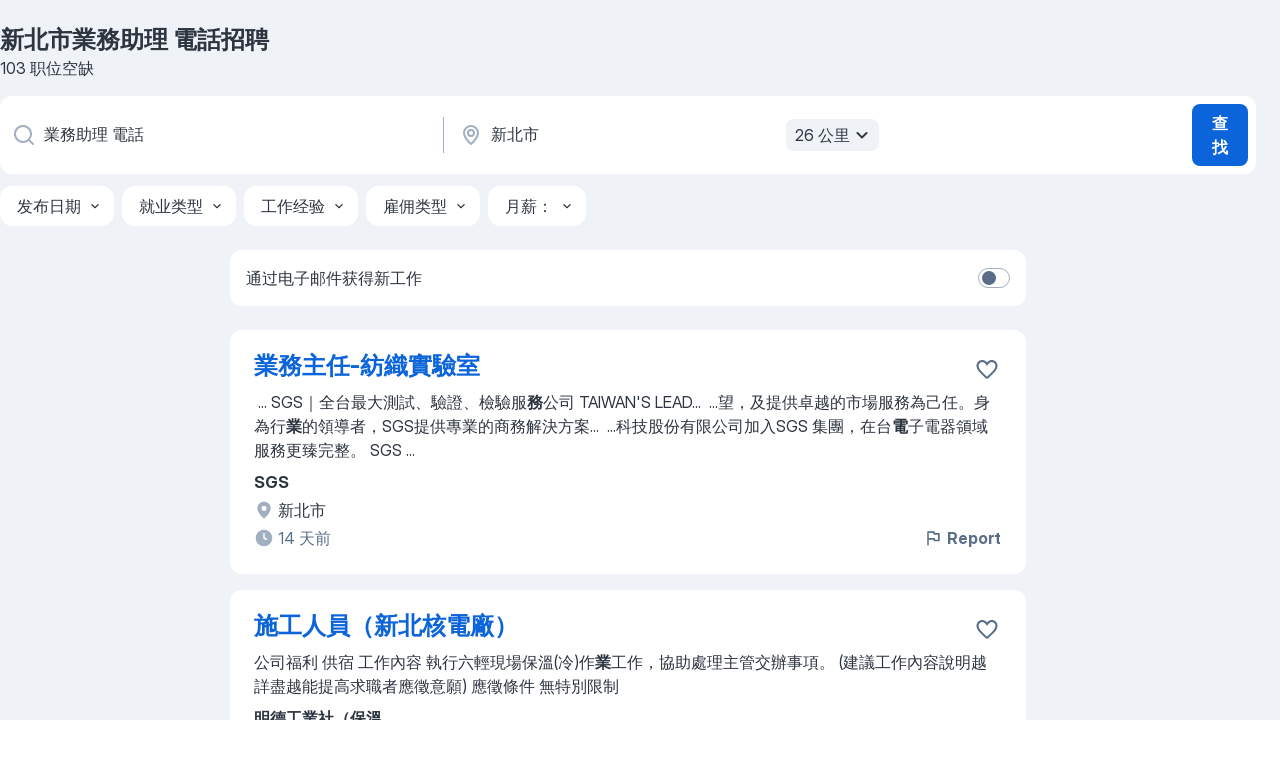

--- FILE ---
content_type: text/html
request_url: https://tw.jooble.org/%E6%8B%9B%E8%81%98-%E6%A5%AD%E5%8B%99%E5%8A%A9%E7%90%86-%E9%9B%BB%E8%A9%B1/%E6%96%B0%E5%8C%97%E5%B8%82
body_size: 101905
content:
<!DOCTYPE html><html lang="zh" xmlns="http://www.w3.org/1999/xhtml"><head><meta charset="utf-8"><link data-chunk="app" rel="stylesheet" href="/assets/app.c2dcbcd0b79408b975cd.css"><link data-chunk="SERP" rel="stylesheet" href="/assets/SERP.010f8e934238fa1c39c1.css"><meta name="viewport" content="width=device-width,initial-scale=1.0,maximum-scale=5" /><meta property="og:site_name" content="Jooble" /><meta property="og:locale" content="zh" /><meta property="og:type" content="website" /><meta name="msvalidate.01" content="4E93DB804C5CCCD5B3AFF7486D4B2757" /><meta name="format-detection" content="telephone=no"><link rel="preconnect" href="https://www.googletagmanager.com" /><link rel="preconnect" href="https://www.google-analytics.com" /><link rel="dns-prefetch" href="https://www.google.com" /><link rel="dns-prefetch" href="https://apis.google.com" /><link rel="dns-prefetch" href="https://connect.facebook.net" /><link rel="dns-prefetch" href="https://www.facebook.com" /><link href="https://data-tw.jooble.org/assets/fonts/inter-display.css" rel="stylesheet"><link href="https://data-tw.jooble.org/assets/fonts/segoe.css" rel="stylesheet"><link rel="apple-touch-icon" href="/assets/images/favicon/ua/apple-touch-icon.png?v=4" /><link rel="apple-touch-icon" sizes="57x57" href="/assets/images/favicon/ua/apple-touch-icon-57x57.png?v=4" /><link rel="apple-touch-icon" sizes="60x60" href="/assets/images/favicon/ua/apple-touch-icon-60x60.png?v=4" /><link rel="apple-touch-icon" sizes="72x72" href="/assets/images/favicon/ua/apple-touch-icon-72x72.png?v=4" /><link rel="apple-touch-icon" sizes="76x76" href="/assets/images/favicon/ua/apple-touch-icon-76x76.png?v=4" /><link rel="apple-touch-icon" sizes="114x114" href="/assets/images/favicon/ua/apple-touch-icon-114x114.png?v=4" /><link rel="apple-touch-icon" sizes="120x120" href="/assets/images/favicon/ua/apple-touch-icon-120x120.png?v=4" /><link rel="apple-touch-icon" sizes="144x144" href="/assets/images/favicon/ua/apple-touch-icon-144x144.png?v=4" /><link rel="apple-touch-icon" sizes="152x152" href="/assets/images/favicon/ua/apple-touch-icon-152x152.png?v=4" /><link rel="apple-touch-icon" sizes="180x180" href="/assets/images/favicon/ua/apple-touch-icon-180x180.png?v=4" /><link rel="icon" type="image/png" sizes="16x16" href="/assets/images/favicon/ua/favicon-16x16.png?v=4"><link rel="icon" type="image/png" sizes="32x32" href="/assets/images/favicon/ua/favicon-32x32.png?v=4"><link rel="icon" type="image/png" sizes="48x48" href="/assets/images/favicon/ua/android-chrome-48x48.png?v=4"><link rel="icon" type="image/png" sizes="96x96" href="/assets/images/favicon/ua/android-chrome-96x96.png?v=4"><link rel="icon" type="image/png" sizes="144x144" href="/assets/images/favicon/ua/android-chrome-144x144.png?v=4"><link rel="icon" type="image/png" sizes="192x192" href="/assets/images/favicon/ua/android-chrome-192x192.png?v=4"><link rel="icon" type="image/png" sizes="194x194" href="/assets/images/favicon/ua/favicon-194x194.png?v=4"><link rel="icon" type="image/png" sizes="256x256" href="/assets/images/favicon/ua/android-chrome-256x256.png?v=4"><link rel="icon" type="image/png" sizes="384x384" href="/assets/images/favicon/ua/android-chrome-384x384.png?v=4"><link rel="icon" type="image/png" sizes="512x512" href="/assets/images/favicon/ua/android-chrome-512x512.png?v=4"><link rel="shortcut icon" type="image/x-icon" href="/assets/images/favicon/ua/favicon-ua.ico?v=4"><link rel="icon" href="/assets/images/favicon/ua/icon.svg?v=4" sizes="any" type="image/svg+xml"><meta name="msapplication-tooltip" content="Jooble"><meta name="msapplication-config" content="/browserconfig.xml"><meta name="msapplication-TileColor" content="#ffffff"><meta name="msapplication-TileImage" content="/assets/images/favicon/ua/mstile-144x144.png?v=4"><meta name="theme-color" content="#ffffff"><meta name="ir-site-verification-token" content="-1337664224"><script type="text/javascript" charset="utf-8">(function(g,o){g[o]=g[o]||function(){(g[o]['q']=g[o]['q']||[]).push(arguments)},g[o]['t']=1*new Date})(window,'_googCsa'); </script><script>!function(){if('PerformanceLongTaskTiming' in window) {var g=window.__tti={e:[]};g.o = new PerformanceObserver(function(l){g.e = g.e.concat(l.getEntries())});g.o.observe({entryTypes:['longtask']})}}();</script><script>!function(){var e,t,n,i,r={passive:!0,capture:!0},a=new Date,o=function(){i=[],t=-1,e=null,f(addEventListener)},c=function(i,r){e||(e=r,t=i,n=new Date,f(removeEventListener),u())},u=function(){if(t>=0&&t<n-a){var r={entryType:"first-input",name:e.type,target:e.target,cancelable:e.cancelable,startTime:e.timeStamp,processingStart:e.timeStamp+t};i.forEach((function(e){e(r)})),i=[]}},s=function(e){if(e.cancelable){var t=(e.timeStamp>1e12?new Date:performance.now())-e.timeStamp;"pointerdown"==e.type?function(e,t){var n=function(){c(e,t),a()},i=function(){a()},a=function(){removeEventListener("pointerup",n,r),removeEventListener("pointercancel",i,r)};addEventListener("pointerup",n,r),addEventListener("pointercancel",i,r)}(t,e):c(t,e)}},f=function(e){["mousedown","keydown","touchstart","pointerdown"].forEach((function(t){return e(t,s,r)}))},p="hidden"===document.visibilityState?0:1/0;addEventListener("visibilitychange",(function e(t){"hidden"===document.visibilityState&&(p=t.timeStamp,removeEventListener("visibilitychange",e,!0))}),!0);o(),self.webVitals={firstInputPolyfill:function(e){i.push(e),u()},resetFirstInputPolyfill:o,get firstHiddenTime(){return p}}}();</script><title data-rh="true">新北市 業務助理 電話職缺，招聘 103 個職位 - Jooble</title><link data-rh="true" rel="canonical" href="https://tw.jooble.org/%E6%8B%9B%E8%81%98-%E6%A5%AD%E5%8B%99%E5%8A%A9%E7%90%86-%E9%9B%BB%E8%A9%B1/%E6%96%B0%E5%8C%97%E5%B8%82"/><meta data-rh="true" name="keywords" content="新北市業務助理 電話職缺、招募"/><meta data-rh="true" name="description" content="搜索 新北市 業務助理 電話 招聘職位。最新 業務助理 電話職位。被認證的雇主。在台湾新北市 和其他大城市中找到 1.600+ 招聘信息、免費、快速及簡單的"/><meta data-rh="true" name="robots" content="noindex"/><meta data-rh="true" property="og:image" content="/assets/images/open_graph/og_image.png"/><meta data-rh="true" property="og:url" content="https://tw.jooble.org/%E6%8B%9B%E8%81%98-%E6%A5%AD%E5%8B%99%E5%8A%A9%E7%90%86-%E9%9B%BB%E8%A9%B1/%E6%96%B0%E5%8C%97%E5%B8%82"/><meta data-rh="true" property="og:title" content="新北市 業務助理 電話職缺，招聘 103 個職位 - Jooble"/><meta data-rh="true" property="og:description" content="搜索 新北市 業務助理 電話 招聘職位。最新 業務助理 電話職位。被認證的雇主。在台湾新北市 和其他大城市中找到 1.600+ 招聘信息、免費、快速及簡單的"/><script data-rh="true" type="application/ld+json">{"@context":"https://schema.org","@type":"BreadcrumbList","itemListElement":[[{"@type":"ListItem","position":1,"item":{"@id":"https://tw.jooble.org","name":"職缺"}},{"@type":"ListItem","position":2,"item":{"@id":"https://tw.jooble.org/%E6%8B%9B%E8%81%98/%E6%96%B0%E5%8C%97%E5%B8%82","name":"新北市招聘"}},{"@type":"ListItem","position":3,"item":{"@id":"https://tw.jooble.org/%E6%8B%9B%E8%81%98-%E6%A5%AD%E5%8B%99%E5%8A%A9%E7%90%86-%E9%9B%BB%E8%A9%B1","name":"業務助理 電話"}},{"@type":"ListItem","position":4,"item":{"name":"新北市業務助理 電話"}}]]}</script><script data-rh="true" type="application/ld+json">{"@context":"https://schema.org","@type":"ItemList","numberOfItems":103,"itemListElement":[[{"@type":"ListItem","position":1,"url":"https://tw.jooble.org/jdp/-9151210221972063032"},{"@type":"ListItem","position":2,"url":"https://tw.jooble.org/jdp/8216195258237367342"},{"@type":"ListItem","position":3,"url":"https://tw.jooble.org/jdp/-2541263613226355984"},{"@type":"ListItem","position":4,"url":"https://tw.jooble.org/jdp/-7867616807255640275"},{"@type":"ListItem","position":5,"url":"https://tw.jooble.org/jdp/1153971511923486172"},{"@type":"ListItem","position":6,"url":"https://tw.jooble.org/jdp/-6184682108411834655"},{"@type":"ListItem","position":7,"url":"https://tw.jooble.org/jdp/4643416896197774288"},{"@type":"ListItem","position":8,"url":"https://tw.jooble.org/jdp/3727780765094679585"},{"@type":"ListItem","position":9,"url":"https://tw.jooble.org/jdp/-2843109596636022072"},{"@type":"ListItem","position":10,"url":"https://tw.jooble.org/jdp/-8400993968902677703"},{"@type":"ListItem","position":11,"url":"https://tw.jooble.org/jdp/-3336831640152390082"},{"@type":"ListItem","position":12,"url":"https://tw.jooble.org/jdp/-3987219293237855223"},{"@type":"ListItem","position":13,"url":"https://tw.jooble.org/jdp/6163647000023594570"},{"@type":"ListItem","position":14,"url":"https://tw.jooble.org/jdp/-4125867014809922636"},{"@type":"ListItem","position":15,"url":"https://tw.jooble.org/jdp/-4756418426709151511"},{"@type":"ListItem","position":16,"url":"https://tw.jooble.org/jdp/8109285621109896834"},{"@type":"ListItem","position":17,"url":"https://tw.jooble.org/jdp/-277985103291985851"},{"@type":"ListItem","position":18,"url":"https://tw.jooble.org/jdp/6634361881547679370"},{"@type":"ListItem","position":19,"url":"https://tw.jooble.org/jdp/-3271007856100878184"},{"@type":"ListItem","position":20,"url":"https://tw.jooble.org/jdp/5207612492049342677"},{"@type":"ListItem","position":21,"url":"https://tw.jooble.org/jdp/-4663796181060944152"},{"@type":"ListItem","position":22,"url":"https://tw.jooble.org/jdp/-7613092713842455263"},{"@type":"ListItem","position":23,"url":"https://tw.jooble.org/jdp/-94019869657990655"},{"@type":"ListItem","position":24,"url":"https://tw.jooble.org/jdp/-4825600261468329854"},{"@type":"ListItem","position":25,"url":"https://tw.jooble.org/jdp/9219158080903703682"},{"@type":"ListItem","position":26,"url":"https://tw.jooble.org/jdp/-8561208859001557082"},{"@type":"ListItem","position":27,"url":"https://tw.jooble.org/jdp/1316851212805159457"},{"@type":"ListItem","position":28,"url":"https://tw.jooble.org/jdp/7455990442321573159"},{"@type":"ListItem","position":29,"url":"https://tw.jooble.org/jdp/-6159083715032448688"},{"@type":"ListItem","position":30,"url":"https://tw.jooble.org/jdp/4886632220448062567"}]]}</script></head><body ondragstart="return false"><div id="app"><div class="zR2N9v"><div class="_1G2nM4"><div></div><div id="serpContainer" class="_0CG45k"><div class="+MdXgT"><header class="VavEB9"><div class="qD9dwK"><h1 class="_518B8Z">新北市業務助理 電話招聘</h1><div company="p" class="cXVOTD">103 职位空缺</div></div><div class=""><form class="CXE+FW" data-test-name="_searchForm"><div class="tXoMlu"><div class="kySr3o EIHqTW"><div class="H-KSNn"><div class="Y6LTZC RKazSn"><div class="_0vIToK"><svg class="BC4g2E abyhUO gexuVd kPZVKg"><use xlink:href="/assets/sprite.1JbWmJSfyASbt2JAkq9K.svg#icon-magnifier-usage"></use></svg><input id="input_:R55j8h:" class="_2cXMBT aHpE4r _5sX2B+" placeholder="我正在寻找空缺职位..." type="text" spellcheck="false" name="keyword" autoComplete="off" autoCapitalize="off" data-test-name="_searchFormKeywordInput" aria-label="您在寻找什么职位？" value="業務助理 電話"/></div></div></div></div><div class="kySr3o _9+Weu7"><div class="H-KSNn"><div class="Y6LTZC RKazSn"><div class="_0vIToK"><svg class="BC4g2E abyhUO gexuVd kPZVKg"><use xlink:href="/assets/sprite.1JbWmJSfyASbt2JAkq9K.svg#icon-map_marker-usage"></use></svg><input id="tbRegion" class="_2cXMBT aHpE4r _5sX2B+" placeholder="在该区域..." type="text" spellcheck="false" name="region" autoComplete="off" autoCapitalize="off" data-test-name="_searchFormRegionInput" aria-label="指明您正在寻找工作的城市" value="新北市"/></div><div class="hQwOE1"><div class="-xWR9w" data-test-name="_radiusSelect"><button type="button" class="VMdYVt i6dNg1 oUsVL7 -A9fYs mO9zne">26 公里<span class="njVmSf"><svg class="KaSFrq JAzKjj GM7Sgs MQl7R9"><use xlink:href="/assets/sprite.1JbWmJSfyASbt2JAkq9K.svg#icon-chevron_down-usage"></use></svg></span></button></div></div></div></div></div></div><button type="submit" class="VMdYVt i6dNg1 oUsVL7 xVPKbj ZuTpxY">查找</button></form></div><div class="p7hDF8"><div class="apmZrt" data-test-name="_smartTagsFilter" role="region" aria-label="Filters"><button type="button" class="wYznI5"><span class="_1apRDx">发布日期</span><svg class="KaSFrq DuJhnH GM7Sgs _398Jb4"><use xlink:href="/assets/sprite.1JbWmJSfyASbt2JAkq9K.svg#icon-chevron_down-usage"></use></svg></button><button type="button" class="wYznI5"><span class="_1apRDx">就业类型</span><svg class="KaSFrq DuJhnH GM7Sgs _398Jb4"><use xlink:href="/assets/sprite.1JbWmJSfyASbt2JAkq9K.svg#icon-chevron_down-usage"></use></svg></button><button type="button" class="wYznI5"><span class="_1apRDx">工作经验</span><svg class="KaSFrq DuJhnH GM7Sgs _398Jb4"><use xlink:href="/assets/sprite.1JbWmJSfyASbt2JAkq9K.svg#icon-chevron_down-usage"></use></svg></button><button type="button" class="wYznI5"><span class="_1apRDx">雇佣类型</span><svg class="KaSFrq DuJhnH GM7Sgs _398Jb4"><use xlink:href="/assets/sprite.1JbWmJSfyASbt2JAkq9K.svg#icon-chevron_down-usage"></use></svg></button><button type="button" class="wYznI5"><span class="_1apRDx">月薪：</span><svg class="KaSFrq DuJhnH GM7Sgs _398Jb4"><use xlink:href="/assets/sprite.1JbWmJSfyASbt2JAkq9K.svg#icon-chevron_down-usage"></use></svg></button></div></div></header><div class="y+s7YY"><div class="Amjssv"><main class="toVmC+" role="main"><div class="NeCPdn" id="topBarContainer"><div class="dKIuea"><div class="pfddcp xPgV1+"><div class="Z7rxKJ"><span class="ahUpuK">通过电子邮件获得新工作</span><div class="rV3P9b H6hBvI RDT4pD seXaaO"><input id="SubscriptionSwitcher" type="checkbox" tabindex="-1" aria-label="SubscriptionSwitcher"/><label for="SubscriptionSwitcher" tabindex="0" role="switch" aria-checked="false" data-focus-target="SubscriptionSwitcher"><span data-switch="pill" data-caption="false"><span data-switch="round"></span></span></label></div></div></div></div></div><div class="bXbgrv" id="serpContent"><div><div class="infinite-scroll-component__outerdiv"><div class="infinite-scroll-component ZbPfXY _serpContentBlock" style="height:auto;overflow:auto;-webkit-overflow-scrolling:touch"><div><ul class="kiBEcn"><li></li><li><div id="-9151210221972063032" data-test-name="_jobCard" class="+n4WEb rHG1ci"><div class="_9q4Aij"><h2 class="jA9gFS dUatPc"><a class="_8w9Ce2 tUC4Fj _6i4Nb0 wtCvxI job_card_link" target="_blank" href="https://tw.jooble.org/jdp/-9151210221972063032">業務主任-紡織實驗室</a></h2><div class="_5A-eEY"><div class="Bdpujj"><button type="button" class="ZapzXe _9WpygY XEfYdx JFkX+L vMdXr7 RNbuqd" data-test-name="jobFavoritesButton__-9151210221972063032" aria-label="将该职位空缺保存到收藏夹"><span class="H2e2t1 +gVFyQ"><svg class="KaSFrq JAzKjj _0ng4na"><use xlink:href="/assets/sprite.1JbWmJSfyASbt2JAkq9K.svg#icon-heart_outline-usage"></use></svg></span></button></div></div></div><div><div class="QZH8mt"><div class="GEyos4">&nbsp;...<span>
 SGS｜全台最大測試、驗證、檢驗服</span><b class="snip">務</b><span>公司 

TAIWAN'S LEAD</span>...&nbsp;&nbsp;...<span>望，及提供卓越的市場服務為己任。身為行</span><b class="snip">業</b><span>的領導者，SGS提供專業的商務解決方案</span>...&nbsp;&nbsp;...<span>科技股份有限公司加入SGS 集團，在台</span><b class="snip">電</b><span>子電器領域服務更臻完整。

SGS </span>...&nbsp;</div><div class="rvi8+s"></div></div><div class="L4BhzZ wrapper__new_tags_design bLrJMm"><div class="j+648w"><button type="button" class="ZapzXe _9WpygY JFkX+L vMdXr7 _9ofHq7" data-test-name="_reportJobButtonSerp"><span class="H2e2t1 w87w0E"><svg class="KaSFrq xY3sEm _0ng4na cS9jE1"><use xlink:href="/assets/sprite.1JbWmJSfyASbt2JAkq9K.svg#icon-flag-usage"></use></svg></span>Report</button></div><div class="E6E0jY"><div class="pXyhD4 VeoRvG"><div class="heru4z"><p class="z6WlhX" data-test-name="_companyName">SGS</p></div></div><div class="blapLw gj1vO6 fhg31q nxYYVJ" tabindex="-1"><svg class="BC4g2E c6AqqO gexuVd kE3ssB DlQ0Ty icon_gray_soft mdorqd"><use xlink:href="/assets/sprite.1JbWmJSfyASbt2JAkq9K.svg#icon-map_marker_filled-usage"></use></svg><div class="caption NTRJBV">新北市</div></div><div class="blapLw gj1vO6 fhg31q fGYTou"><svg class="BC4g2E c6AqqO gexuVd kE3ssB DlQ0Ty icon_gray_soft jjtReA"><use xlink:href="/assets/sprite.1JbWmJSfyASbt2JAkq9K.svg#icon-clock_filled-usage"></use></svg><div class="caption Vk-5Da">14 天前</div></div></div></div></div></div></li><li><div id="8216195258237367342" data-test-name="_jobCard" class="+n4WEb rHG1ci"><div class="_9q4Aij"><h2 class="jA9gFS dUatPc"><a class="_8w9Ce2 tUC4Fj _6i4Nb0 wtCvxI job_card_link" target="_blank" href="https://tw.jooble.org/jdp/8216195258237367342">施工人員（新北核電廠）</a></h2><div class="_5A-eEY"><div class="Bdpujj"><button type="button" class="ZapzXe _9WpygY XEfYdx JFkX+L vMdXr7 RNbuqd" data-test-name="jobFavoritesButton__8216195258237367342" aria-label="将该职位空缺保存到收藏夹"><span class="H2e2t1 +gVFyQ"><svg class="KaSFrq JAzKjj _0ng4na"><use xlink:href="/assets/sprite.1JbWmJSfyASbt2JAkq9K.svg#icon-heart_outline-usage"></use></svg></span></button></div></div></div><div><div class="QZH8mt"><div class="GEyos4"><span> 公司福利 
 供宿 
 
  工作內容 
 執行六輕現場保溫(冷)作</span><b class="snip">業</b><span>工作，協助處理主管交辦事項。
(建議工作內容說明越詳盡越能提高求職者應徵意願) 
  應徵條件 
 無特別限制 
</span></div><div class="rvi8+s"></div></div><div class="L4BhzZ wrapper__new_tags_design bLrJMm"><div class="j+648w"><button type="button" class="ZapzXe _9WpygY JFkX+L vMdXr7 _9ofHq7" data-test-name="_reportJobButtonSerp"><span class="H2e2t1 w87w0E"><svg class="KaSFrq xY3sEm _0ng4na cS9jE1"><use xlink:href="/assets/sprite.1JbWmJSfyASbt2JAkq9K.svg#icon-flag-usage"></use></svg></span>Report</button></div><div class="E6E0jY"><div class="pXyhD4 VeoRvG"><div class="heru4z"><p class="z6WlhX" data-test-name="_companyName">明德工業社（保溫...</p></div></div><div class="blapLw gj1vO6 fhg31q nxYYVJ" tabindex="-1"><svg class="BC4g2E c6AqqO gexuVd kE3ssB DlQ0Ty icon_gray_soft mdorqd"><use xlink:href="/assets/sprite.1JbWmJSfyASbt2JAkq9K.svg#icon-map_marker_filled-usage"></use></svg><div class="caption NTRJBV">新北市</div></div><div class="blapLw gj1vO6 fhg31q fGYTou"><svg class="BC4g2E c6AqqO gexuVd kE3ssB DlQ0Ty icon_gray_soft jjtReA"><use xlink:href="/assets/sprite.1JbWmJSfyASbt2JAkq9K.svg#icon-clock_filled-usage"></use></svg><div class="caption Vk-5Da">20 天前</div></div></div></div></div></div></li><li><div id="-2541263613226355984" data-test-name="_jobCard" class="+n4WEb rHG1ci"><div class="_9q4Aij"><h2 class="jA9gFS dUatPc"><a class="_8w9Ce2 tUC4Fj _6i4Nb0 wtCvxI job_card_link" target="_blank" href="https://tw.jooble.org/jdp/-2541263613226355984">影音實習/工讀生- 剪輯行銷</a></h2><div class="_5A-eEY"><div class="Bdpujj"><button type="button" class="ZapzXe _9WpygY XEfYdx JFkX+L vMdXr7 RNbuqd" data-test-name="jobFavoritesButton__-2541263613226355984" aria-label="将该职位空缺保存到收藏夹"><span class="H2e2t1 +gVFyQ"><svg class="KaSFrq JAzKjj _0ng4na"><use xlink:href="/assets/sprite.1JbWmJSfyASbt2JAkq9K.svg#icon-heart_outline-usage"></use></svg></span></button></div></div></div><div><div class="QZH8mt"><div class="GEyos4">&nbsp;...<span>azingTalker 的企</span><b class="snip">業</b><span>文化 (

 About</span>...&nbsp;&nbsp;...<span>ngTalker 的產品、服</span><b class="snip">務</b><span>和理念推廣到全世界。
【驚</span>...&nbsp;&nbsp;...<span>出櫃 
 柯文哲市長大開髒</span><b class="snip">話</b><span>模式 
 這6幅世界名畫暗</span>...&nbsp;&nbsp;...<span>骨頭、PS4、Switch </span><b class="snip">電</b><span>動 
 定期社團與活動羽球</span>...&nbsp;</div><div class="rvi8+s"></div></div><div class="L4BhzZ wrapper__new_tags_design bLrJMm"><div class="j+648w"><button type="button" class="ZapzXe _9WpygY JFkX+L vMdXr7 _9ofHq7" data-test-name="_reportJobButtonSerp"><span class="H2e2t1 w87w0E"><svg class="KaSFrq xY3sEm _0ng4na cS9jE1"><use xlink:href="/assets/sprite.1JbWmJSfyASbt2JAkq9K.svg#icon-flag-usage"></use></svg></span>Report</button></div><div class="E6E0jY"><div class="pXyhD4 VeoRvG"><div class="heru4z"><p class="z6WlhX" data-test-name="_companyName">AmazingTalker</p></div></div><div class="blapLw gj1vO6 fhg31q nxYYVJ" tabindex="-1"><svg class="BC4g2E c6AqqO gexuVd kE3ssB DlQ0Ty icon_gray_soft mdorqd"><use xlink:href="/assets/sprite.1JbWmJSfyASbt2JAkq9K.svg#icon-map_marker_filled-usage"></use></svg><div class="caption NTRJBV">新北市</div></div><div class="blapLw gj1vO6 fhg31q fGYTou"><svg class="BC4g2E c6AqqO gexuVd kE3ssB DlQ0Ty icon_gray_soft jjtReA"><use xlink:href="/assets/sprite.1JbWmJSfyASbt2JAkq9K.svg#icon-clock_filled-usage"></use></svg><div class="caption Vk-5Da">28 天前</div></div></div></div></div></div></li><li><div id="-7867616807255640275" data-test-name="_jobCard" class="+n4WEb rHG1ci"><div class="_9q4Aij"><h2 class="jA9gFS dUatPc"><a class="_8w9Ce2 tUC4Fj _6i4Nb0 wtCvxI job_card_link" target="_blank" href="https://tw.jooble.org/jdp/-7867616807255640275">行銷實習/工讀生</a></h2><div class="_5A-eEY"><div class="Bdpujj"><button type="button" class="ZapzXe _9WpygY XEfYdx JFkX+L vMdXr7 RNbuqd" data-test-name="jobFavoritesButton__-7867616807255640275" aria-label="将该职位空缺保存到收藏夹"><span class="H2e2t1 +gVFyQ"><svg class="KaSFrq JAzKjj _0ng4na"><use xlink:href="/assets/sprite.1JbWmJSfyASbt2JAkq9K.svg#icon-heart_outline-usage"></use></svg></span></button></div></div></div><div><div class="QZH8mt"><div class="GEyos4">&nbsp;...<span>積超過 150 種多元課程吸引超過 10,000 名專</span><b class="snip">業</b><span>教師在線授課並服</span><b class="snip">務</b><span>來自 200 多個地區的 3,500,000 名學生。</span>...&nbsp;&nbsp;...<span>珈課 
 豪華按摩椅、懶骨頭、PS4、Switch </span><b class="snip">電</b><span>動 
 整復治療放鬆身體 
 定期社團與活動羽球、</span>...&nbsp;</div><div class="rvi8+s"></div></div><div class="L4BhzZ wrapper__new_tags_design bLrJMm"><div class="j+648w"><button type="button" class="ZapzXe _9WpygY JFkX+L vMdXr7 _9ofHq7" data-test-name="_reportJobButtonSerp"><span class="H2e2t1 w87w0E"><svg class="KaSFrq xY3sEm _0ng4na cS9jE1"><use xlink:href="/assets/sprite.1JbWmJSfyASbt2JAkq9K.svg#icon-flag-usage"></use></svg></span>Report</button></div><div class="E6E0jY"><div class="pXyhD4 VeoRvG"><div class="heru4z"><p class="z6WlhX" data-test-name="_companyName">AmazingTalker</p></div></div><div class="blapLw gj1vO6 fhg31q nxYYVJ" tabindex="-1"><svg class="BC4g2E c6AqqO gexuVd kE3ssB DlQ0Ty icon_gray_soft mdorqd"><use xlink:href="/assets/sprite.1JbWmJSfyASbt2JAkq9K.svg#icon-map_marker_filled-usage"></use></svg><div class="caption NTRJBV">新北市</div></div><div class="blapLw gj1vO6 fhg31q fGYTou"><svg class="BC4g2E c6AqqO gexuVd kE3ssB DlQ0Ty icon_gray_soft jjtReA"><use xlink:href="/assets/sprite.1JbWmJSfyASbt2JAkq9K.svg#icon-clock_filled-usage"></use></svg><div class="caption Vk-5Da">28 天前</div></div></div></div></div></div></li><li><div id="1153971511923486172" data-test-name="_jobCard" class="+n4WEb rHG1ci"><div class="_9q4Aij"><h2 class="jA9gFS dUatPc"><a class="_8w9Ce2 tUC4Fj _6i4Nb0 wtCvxI job_card_link" target="_blank" href="https://tw.jooble.org/jdp/1153971511923486172">RF測試軟體資深工程師－無線通訊實驗室</a></h2><div class="_5A-eEY"><div class="Bdpujj"><button type="button" class="ZapzXe _9WpygY XEfYdx JFkX+L vMdXr7 RNbuqd" data-test-name="jobFavoritesButton__1153971511923486172" aria-label="将该职位空缺保存到收藏夹"><span class="H2e2t1 +gVFyQ"><svg class="KaSFrq JAzKjj _0ng4na"><use xlink:href="/assets/sprite.1JbWmJSfyASbt2JAkq9K.svg#icon-heart_outline-usage"></use></svg></span></button></div></div></div><div><div class="QZH8mt"><div class="GEyos4">&nbsp;...<span>　｜　全台最大測試、驗證、檢驗、查證服</span><b class="snip">務</b><span>公司 
 TAIWAN'S LARG</span>...&nbsp;&nbsp;...<span>望，及提供卓越的市場服務為己任。身為行</span><b class="snip">業</b><span>的領導者，SGS提供專業的商務解決方案</span>...&nbsp;&nbsp;...<span>科技股份有限公司加入SGS 集團，在台</span><b class="snip">電</b><span>子電器領域服務更臻完整。
 SGS </span>...&nbsp;</div><div class="rvi8+s"></div></div><div class="L4BhzZ wrapper__new_tags_design bLrJMm"><div class="j+648w"><button type="button" class="ZapzXe _9WpygY JFkX+L vMdXr7 _9ofHq7" data-test-name="_reportJobButtonSerp"><span class="H2e2t1 w87w0E"><svg class="KaSFrq xY3sEm _0ng4na cS9jE1"><use xlink:href="/assets/sprite.1JbWmJSfyASbt2JAkq9K.svg#icon-flag-usage"></use></svg></span>Report</button></div><div class="E6E0jY"><div class="pXyhD4 VeoRvG"><div class="heru4z"><p class="z6WlhX" data-test-name="_companyName">SGS</p></div></div><div class="blapLw gj1vO6 fhg31q nxYYVJ" tabindex="-1"><svg class="BC4g2E c6AqqO gexuVd kE3ssB DlQ0Ty icon_gray_soft mdorqd"><use xlink:href="/assets/sprite.1JbWmJSfyASbt2JAkq9K.svg#icon-map_marker_filled-usage"></use></svg><div class="caption NTRJBV">新北市</div></div><div class="blapLw gj1vO6 fhg31q fGYTou"><svg class="BC4g2E c6AqqO gexuVd kE3ssB DlQ0Ty icon_gray_soft jjtReA"><use xlink:href="/assets/sprite.1JbWmJSfyASbt2JAkq9K.svg#icon-clock_filled-usage"></use></svg><div class="caption Vk-5Da">7 天前</div></div></div></div></div></div></li><li><div id="-6184682108411834655" data-test-name="_jobCard" class="+n4WEb rHG1ci"><div class="_9q4Aij"><h2 class="jA9gFS dUatPc"><a class="_8w9Ce2 tUC4Fj _6i4Nb0 wtCvxI job_card_link" target="_blank" href="https://tw.jooble.org/jdp/-6184682108411834655">材料失效分析測試專員(金屬)-材料暨工程實驗室(台北)</a></h2><div class="_5A-eEY"><div class="Bdpujj"><button type="button" class="ZapzXe _9WpygY XEfYdx JFkX+L vMdXr7 RNbuqd" data-test-name="jobFavoritesButton__-6184682108411834655" aria-label="将该职位空缺保存到收藏夹"><span class="H2e2t1 +gVFyQ"><svg class="KaSFrq JAzKjj _0ng4na"><use xlink:href="/assets/sprite.1JbWmJSfyASbt2JAkq9K.svg#icon-heart_outline-usage"></use></svg></span></button></div></div></div><div><div class="QZH8mt"><div class="GEyos4">&nbsp;...<span>照護： 我們重視員工的健康和福祉，定期提供員工健康檢查、醫生駐診服</span><b class="snip">務</b><span>和護理師健康諮詢管理服務。此外  ，我們設置了哺乳室、醫務室和心臟</span><b class="snip">電</b><span>擊器(AED)，並提供年度教育訓練和專</span><b class="snip">業</b><span>健康講座，以確保你的身心健康得到全方位的照顧。
 職缺說明 
</span>...&nbsp;</div><div class="rvi8+s"></div></div><div class="L4BhzZ wrapper__new_tags_design bLrJMm"><div class="j+648w"><button type="button" class="ZapzXe _9WpygY JFkX+L vMdXr7 _9ofHq7" data-test-name="_reportJobButtonSerp"><span class="H2e2t1 w87w0E"><svg class="KaSFrq xY3sEm _0ng4na cS9jE1"><use xlink:href="/assets/sprite.1JbWmJSfyASbt2JAkq9K.svg#icon-flag-usage"></use></svg></span>Report</button></div><div class="E6E0jY"><div class="pXyhD4 VeoRvG"><div class="heru4z"><p class="z6WlhX" data-test-name="_companyName">SGS</p></div></div><div class="blapLw gj1vO6 fhg31q nxYYVJ" tabindex="-1"><svg class="BC4g2E c6AqqO gexuVd kE3ssB DlQ0Ty icon_gray_soft mdorqd"><use xlink:href="/assets/sprite.1JbWmJSfyASbt2JAkq9K.svg#icon-map_marker_filled-usage"></use></svg><div class="caption NTRJBV">新北市</div></div><div class="blapLw gj1vO6 fhg31q fGYTou"><svg class="BC4g2E c6AqqO gexuVd kE3ssB DlQ0Ty icon_gray_soft jjtReA"><use xlink:href="/assets/sprite.1JbWmJSfyASbt2JAkq9K.svg#icon-clock_filled-usage"></use></svg><div class="caption Vk-5Da">7 天前</div></div></div></div></div></div></li><li><div id="4643416896197774288" data-test-name="_jobCard" class="+n4WEb rHG1ci"><div class="_9q4Aij"><h2 class="jA9gFS dUatPc"><a class="_8w9Ce2 tUC4Fj _6i4Nb0 wtCvxI job_card_link" target="_blank" href="https://tw.jooble.org/jdp/4643416896197774288">營運行政小幫手Operation Intern / PT</a></h2><div class="_5A-eEY"><div class="Bdpujj"><button type="button" class="ZapzXe _9WpygY XEfYdx JFkX+L vMdXr7 RNbuqd" data-test-name="jobFavoritesButton__4643416896197774288" aria-label="将该职位空缺保存到收藏夹"><span class="H2e2t1 +gVFyQ"><svg class="KaSFrq JAzKjj _0ng4na"><use xlink:href="/assets/sprite.1JbWmJSfyASbt2JAkq9K.svg#icon-heart_outline-usage"></use></svg></span></button></div></div></div><div><div class="QZH8mt"><div class="GEyos4">&nbsp;...<span>更多 AmazingTalker 的企</span><b class="snip">業</b><span>文化 (
 About Genera</span>...&nbsp;&nbsp;...<span>重要後盾依據營運戰略協助研究相關延伸財</span><b class="snip">務</b><span>、法務議題來預測應對可能發生的問題幫助</span>...&nbsp;&nbsp;...<span>按摩椅、懶骨頭、PS4、Switch </span><b class="snip">電</b><span>動 
 有一隻公司貓『啤啤』偶爾會撒</span>...&nbsp;</div><div class="rvi8+s"></div></div><div class="L4BhzZ wrapper__new_tags_design bLrJMm"><div class="j+648w"><button type="button" class="ZapzXe _9WpygY JFkX+L vMdXr7 _9ofHq7" data-test-name="_reportJobButtonSerp"><span class="H2e2t1 w87w0E"><svg class="KaSFrq xY3sEm _0ng4na cS9jE1"><use xlink:href="/assets/sprite.1JbWmJSfyASbt2JAkq9K.svg#icon-flag-usage"></use></svg></span>Report</button></div><div class="E6E0jY"><div class="pXyhD4 VeoRvG"><div class="heru4z"><p class="z6WlhX" data-test-name="_companyName">AmazingTalker</p></div></div><div class="blapLw gj1vO6 fhg31q nxYYVJ" tabindex="-1"><svg class="BC4g2E c6AqqO gexuVd kE3ssB DlQ0Ty icon_gray_soft mdorqd"><use xlink:href="/assets/sprite.1JbWmJSfyASbt2JAkq9K.svg#icon-map_marker_filled-usage"></use></svg><div class="caption NTRJBV">新北市</div></div><div class="blapLw gj1vO6 fhg31q fGYTou"><svg class="BC4g2E c6AqqO gexuVd kE3ssB DlQ0Ty icon_gray_soft jjtReA"><use xlink:href="/assets/sprite.1JbWmJSfyASbt2JAkq9K.svg#icon-clock_filled-usage"></use></svg><div class="caption Vk-5Da">28 天前</div></div></div></div></div></div></li><li></li><li><div id="3727780765094679585" data-test-name="_jobCard" class="+n4WEb rHG1ci"><div class="_9q4Aij"><h2 class="jA9gFS dUatPc"><a class="_8w9Ce2 tUC4Fj _6i4Nb0 wtCvxI job_card_link" target="_blank" href="https://tw.jooble.org/jdp/3727780765094679585">Accountant(約聘一年，有續約/轉正機會)</a></h2><div class="_5A-eEY"><div class="Bdpujj"><button type="button" class="ZapzXe _9WpygY XEfYdx JFkX+L vMdXr7 RNbuqd" data-test-name="jobFavoritesButton__3727780765094679585" aria-label="将该职位空缺保存到收藏夹"><span class="H2e2t1 +gVFyQ"><svg class="KaSFrq JAzKjj _0ng4na"><use xlink:href="/assets/sprite.1JbWmJSfyASbt2JAkq9K.svg#icon-heart_outline-usage"></use></svg></span></button></div></div></div><div><div class="QZH8mt"><div class="GEyos4">&nbsp;...<span>　｜　全台最大測試、驗證、檢驗、查證服</span><b class="snip">務</b><span>公司 
 TAIWAN'S LARG</span>...&nbsp;&nbsp;...<span>望，及提供卓越的市場服務為己任。身為行</span><b class="snip">業</b><span>的領導者，SGS提供專業的商務解決方案</span>...&nbsp;&nbsp;...<span>科技股份有限公司加入SGS 集團，在台</span><b class="snip">電</b><span>子電器領域服務更臻完整。
 SGS </span>...&nbsp;</div><div class="rvi8+s"></div></div><div class="L4BhzZ wrapper__new_tags_design bLrJMm"><div class="j+648w"><button type="button" class="ZapzXe _9WpygY JFkX+L vMdXr7 _9ofHq7" data-test-name="_reportJobButtonSerp"><span class="H2e2t1 w87w0E"><svg class="KaSFrq xY3sEm _0ng4na cS9jE1"><use xlink:href="/assets/sprite.1JbWmJSfyASbt2JAkq9K.svg#icon-flag-usage"></use></svg></span>Report</button></div><div class="E6E0jY"><div class="pXyhD4 VeoRvG"><div class="heru4z"><p class="z6WlhX" data-test-name="_companyName">SGS</p></div></div><div class="blapLw gj1vO6 fhg31q nxYYVJ" tabindex="-1"><svg class="BC4g2E c6AqqO gexuVd kE3ssB DlQ0Ty icon_gray_soft mdorqd"><use xlink:href="/assets/sprite.1JbWmJSfyASbt2JAkq9K.svg#icon-map_marker_filled-usage"></use></svg><div class="caption NTRJBV">新北市</div></div><div class="blapLw gj1vO6 fhg31q fGYTou"><svg class="BC4g2E c6AqqO gexuVd kE3ssB DlQ0Ty icon_gray_soft jjtReA"><use xlink:href="/assets/sprite.1JbWmJSfyASbt2JAkq9K.svg#icon-clock_filled-usage"></use></svg><div class="caption Vk-5Da">14 天前</div></div></div></div></div></div></li><li><div id="-2843109596636022072" data-test-name="_jobCard" class="+n4WEb rHG1ci"><div class="_9q4Aij"><h2 class="jA9gFS dUatPc"><a class="_8w9Ce2 tUC4Fj _6i4Nb0 wtCvxI job_card_link" target="_blank" href="https://tw.jooble.org/jdp/-2843109596636022072">可靠度測試工程師(工作地點: 五股或樹林)</a></h2><div class="_5A-eEY"><div class="Bdpujj"><button type="button" class="ZapzXe _9WpygY XEfYdx JFkX+L vMdXr7 RNbuqd" data-test-name="jobFavoritesButton__-2843109596636022072" aria-label="将该职位空缺保存到收藏夹"><span class="H2e2t1 +gVFyQ"><svg class="KaSFrq JAzKjj _0ng4na"><use xlink:href="/assets/sprite.1JbWmJSfyASbt2JAkq9K.svg#icon-heart_outline-usage"></use></svg></span></button></div></div></div><div><div class="QZH8mt"><div class="GEyos4">&nbsp;...<span>
 SGS｜全台最大測試、驗證、檢驗服</span><b class="snip">務</b><span>公司 

TAIWAN'S LEAD</span>...&nbsp;&nbsp;...<span>望，及提供卓越的市場服務為己任。身為行</span><b class="snip">業</b><span>的領導者，SGS提供專業的商務解決方案</span>...&nbsp;&nbsp;...<span>科技股份有限公司加入SGS 集團，在台</span><b class="snip">電</b><span>子電器領域服務更臻完整。

SGS </span>...&nbsp;</div><div class="rvi8+s"></div></div><div class="L4BhzZ wrapper__new_tags_design bLrJMm"><div class="j+648w"><button type="button" class="ZapzXe _9WpygY JFkX+L vMdXr7 _9ofHq7" data-test-name="_reportJobButtonSerp"><span class="H2e2t1 w87w0E"><svg class="KaSFrq xY3sEm _0ng4na cS9jE1"><use xlink:href="/assets/sprite.1JbWmJSfyASbt2JAkq9K.svg#icon-flag-usage"></use></svg></span>Report</button></div><div class="E6E0jY"><div class="pXyhD4 VeoRvG"><div class="heru4z"><p class="z6WlhX" data-test-name="_companyName">SGS</p></div></div><div class="blapLw gj1vO6 fhg31q nxYYVJ" tabindex="-1"><svg class="BC4g2E c6AqqO gexuVd kE3ssB DlQ0Ty icon_gray_soft mdorqd"><use xlink:href="/assets/sprite.1JbWmJSfyASbt2JAkq9K.svg#icon-map_marker_filled-usage"></use></svg><div class="caption NTRJBV">新北市</div></div><div class="blapLw gj1vO6 fhg31q fGYTou"><svg class="BC4g2E c6AqqO gexuVd kE3ssB DlQ0Ty icon_gray_soft jjtReA"><use xlink:href="/assets/sprite.1JbWmJSfyASbt2JAkq9K.svg#icon-clock_filled-usage"></use></svg><div class="caption Vk-5Da">16 天前</div></div></div></div></div></div></li><li><div id="-8400993968902677703" data-test-name="_jobCard" class="+n4WEb rHG1ci"><div class="_9q4Aij"><h2 class="jA9gFS dUatPc"><a class="_8w9Ce2 tUC4Fj _6i4Nb0 wtCvxI job_card_link" target="_blank" href="https://tw.jooble.org/jdp/-8400993968902677703">KOL專案行銷專員KOL Project Marketing Specialist 無經驗可</a></h2><div class="_5A-eEY"><div class="Bdpujj"><button type="button" class="ZapzXe _9WpygY XEfYdx JFkX+L vMdXr7 RNbuqd" data-test-name="jobFavoritesButton__-8400993968902677703" aria-label="将该职位空缺保存到收藏夹"><span class="H2e2t1 +gVFyQ"><svg class="KaSFrq JAzKjj _0ng4na"><use xlink:href="/assets/sprite.1JbWmJSfyASbt2JAkq9K.svg#icon-heart_outline-usage"></use></svg></span></button></div></div></div><div><div class="QZH8mt"><div class="GEyos4">&nbsp;...<span>積超過 150 種多元課程吸引超過 10,000 名專</span><b class="snip">業</b><span>教師在線授課並服</span><b class="snip">務</b><span>來自 200 多個地區的 3,500,000 名學生。</span>...&nbsp;&nbsp;...<span>珈課 
 豪華按摩椅、懶骨頭、PS4、Switch </span><b class="snip">電</b><span>動 
 整復治療放鬆身體 
 定期社團與活動羽球、</span>...&nbsp;</div><div class="rvi8+s"></div></div><div class="L4BhzZ wrapper__new_tags_design bLrJMm"><div class="j+648w"><button type="button" class="ZapzXe _9WpygY JFkX+L vMdXr7 _9ofHq7" data-test-name="_reportJobButtonSerp"><span class="H2e2t1 w87w0E"><svg class="KaSFrq xY3sEm _0ng4na cS9jE1"><use xlink:href="/assets/sprite.1JbWmJSfyASbt2JAkq9K.svg#icon-flag-usage"></use></svg></span>Report</button></div><div class="E6E0jY"><div class="pXyhD4 VeoRvG"><div class="heru4z"><p class="z6WlhX" data-test-name="_companyName">AmazingTalker</p></div></div><div class="blapLw gj1vO6 fhg31q nxYYVJ" tabindex="-1"><svg class="BC4g2E c6AqqO gexuVd kE3ssB DlQ0Ty icon_gray_soft mdorqd"><use xlink:href="/assets/sprite.1JbWmJSfyASbt2JAkq9K.svg#icon-map_marker_filled-usage"></use></svg><div class="caption NTRJBV">新北市</div></div><div class="blapLw gj1vO6 fhg31q fGYTou"><svg class="BC4g2E c6AqqO gexuVd kE3ssB DlQ0Ty icon_gray_soft jjtReA"><use xlink:href="/assets/sprite.1JbWmJSfyASbt2JAkq9K.svg#icon-clock_filled-usage"></use></svg><div class="caption Vk-5Da">28 天前</div></div></div></div></div></div></li><li><div id="-3336831640152390082" data-test-name="_jobCard" class="+n4WEb rHG1ci"><div class="_9q4Aij"><h2 class="jA9gFS dUatPc"><a class="_8w9Ce2 tUC4Fj _6i4Nb0 wtCvxI job_card_link" target="_blank" href="https://tw.jooble.org/jdp/-3336831640152390082">Chloe - Boutique Manager 店經理 (板橋)</a></h2><div class="_5A-eEY"><div class="Bdpujj"><button type="button" class="ZapzXe _9WpygY XEfYdx JFkX+L vMdXr7 RNbuqd" data-test-name="jobFavoritesButton__-3336831640152390082" aria-label="将该职位空缺保存到收藏夹"><span class="H2e2t1 +gVFyQ"><svg class="KaSFrq JAzKjj _0ng4na"><use xlink:href="/assets/sprite.1JbWmJSfyASbt2JAkq9K.svg#icon-heart_outline-usage"></use></svg></span></button></div></div></div><div><div class="QZH8mt"><div class="GEyos4">&nbsp;...<span>，以提供卓越的顧客體驗 
4. 培訓店鋪員工並指導員工銷售與顧客服</span><b class="snip">務</b><span>技巧 
5. 建立牢固的客戶關係與維護其忠誠度、客戶關係管理 
6. 了解市場趨勢，制定銷售計劃及策略，提高店鋪營</span><b class="snip">業</b><span>額 
7. 具有靈活、適應變動的能力並真誠待人</span></div><div class="rvi8+s"></div></div><div class="L4BhzZ wrapper__new_tags_design bLrJMm"><div class="j+648w"><button type="button" class="ZapzXe _9WpygY JFkX+L vMdXr7 _9ofHq7" data-test-name="_reportJobButtonSerp"><span class="H2e2t1 w87w0E"><svg class="KaSFrq xY3sEm _0ng4na cS9jE1"><use xlink:href="/assets/sprite.1JbWmJSfyASbt2JAkq9K.svg#icon-flag-usage"></use></svg></span>Report</button></div><div class="E6E0jY"><div class="pXyhD4 VeoRvG"><div class="heru4z"><p class="z6WlhX" data-test-name="_companyName">Chloé</p></div></div><div class="blapLw gj1vO6 fhg31q nxYYVJ" tabindex="-1"><svg class="BC4g2E c6AqqO gexuVd kE3ssB DlQ0Ty icon_gray_soft mdorqd"><use xlink:href="/assets/sprite.1JbWmJSfyASbt2JAkq9K.svg#icon-map_marker_filled-usage"></use></svg><div class="caption NTRJBV">新北市</div></div><div class="blapLw gj1vO6 fhg31q fGYTou"><svg class="BC4g2E c6AqqO gexuVd kE3ssB DlQ0Ty icon_gray_soft jjtReA"><use xlink:href="/assets/sprite.1JbWmJSfyASbt2JAkq9K.svg#icon-clock_filled-usage"></use></svg><div class="caption Vk-5Da">2 月前</div></div></div></div></div></div></li><li><div id="-3987219293237855223" data-test-name="_jobCard" class="+n4WEb rHG1ci"><div class="_9q4Aij"><h2 class="jA9gFS dUatPc"><a class="_8w9Ce2 tUC4Fj _6i4Nb0 wtCvxI job_card_link" target="_blank" href="https://tw.jooble.org/jdp/-3987219293237855223">【 全台】哈根達斯Haagen-Dazs門市儲備幹部</a></h2><div class="_5A-eEY"><div class="Bdpujj"><button type="button" class="ZapzXe _9WpygY XEfYdx JFkX+L vMdXr7 RNbuqd" data-test-name="jobFavoritesButton__-3987219293237855223" aria-label="将该职位空缺保存到收藏夹"><span class="H2e2t1 +gVFyQ"><svg class="KaSFrq JAzKjj _0ng4na"><use xlink:href="/assets/sprite.1JbWmJSfyASbt2JAkq9K.svg#icon-heart_outline-usage"></use></svg></span></button></div></div></div><div><div class="QZH8mt"><div class="GEyos4">&nbsp;...<span>ESPONSIBILITIES 
-  門市基本工作：外場顧客服</span><b class="snip">務</b><span>、各站清潔工作、飲品餐點的製作、開店閉店執行。
-  學習成本控管、品保衛生、財務稽核、庫存訂貨管理、</span><b class="snip">業</b><span>績銷售企劃 
-  訓練、徵才並負責教導與培訓工作夥伴 

</span>...&nbsp;</div><div class="rvi8+s"></div></div><div class="L4BhzZ wrapper__new_tags_design bLrJMm"><div class="j+648w"><button type="button" class="ZapzXe _9WpygY JFkX+L vMdXr7 _9ofHq7" data-test-name="_reportJobButtonSerp"><span class="H2e2t1 w87w0E"><svg class="KaSFrq xY3sEm _0ng4na cS9jE1"><use xlink:href="/assets/sprite.1JbWmJSfyASbt2JAkq9K.svg#icon-flag-usage"></use></svg></span>Report</button></div><div class="E6E0jY"><div class="blapLw gj1vO6 fhg31q nxYYVJ" tabindex="-1"><svg class="BC4g2E c6AqqO gexuVd kE3ssB DlQ0Ty icon_gray_soft mdorqd"><use xlink:href="/assets/sprite.1JbWmJSfyASbt2JAkq9K.svg#icon-map_marker_filled-usage"></use></svg><div class="caption NTRJBV">新北市</div></div><div class="blapLw gj1vO6 fhg31q fGYTou"><svg class="BC4g2E c6AqqO gexuVd kE3ssB DlQ0Ty icon_gray_soft jjtReA"><use xlink:href="/assets/sprite.1JbWmJSfyASbt2JAkq9K.svg#icon-clock_filled-usage"></use></svg><div class="caption Vk-5Da">1 月前</div></div></div></div></div></div></li><li><div id="6163647000023594570" data-test-name="_jobCard" class="+n4WEb rHG1ci"><div class="_9q4Aij"><h2 class="jA9gFS dUatPc"><a class="_8w9Ce2 tUC4Fj _6i4Nb0 wtCvxI job_card_link" target="_blank" href="https://tw.jooble.org/jdp/6163647000023594570">F007 會計助理</a></h2><div class="_5A-eEY"><div class="Bdpujj"><button type="button" class="ZapzXe _9WpygY XEfYdx JFkX+L vMdXr7 RNbuqd" data-test-name="jobFavoritesButton__6163647000023594570" aria-label="将该职位空缺保存到收藏夹"><span class="H2e2t1 +gVFyQ"><svg class="KaSFrq JAzKjj _0ng4na"><use xlink:href="/assets/sprite.1JbWmJSfyASbt2JAkq9K.svg#icon-heart_outline-usage"></use></svg></span></button></div></div></div><div><div class="QZH8mt"><p class="b97WnG">30k 至 35k元</p><div class="GEyos4"><span> 徵才說明 
 職</span><b class="snip">業</b><span>類別  會計</span><b class="snip">助理</b><span> 
 工作地點  臺北市內湖區 
 休假方式  </span>...&nbsp;&nbsp;...<span> 工作內容 
1.工作細心、具基本</span><b class="snip">電</b><span>腦操作概念 
2.檢查並整理及黏貼會計憑證 
3.會計憑帳相關帳</span><b class="snip">務</b><span>登打至財務系統 
4.主管交辦事項</span>...&nbsp;</div><div class="rvi8+s"></div></div><div class="L4BhzZ wrapper__new_tags_design bLrJMm"><div class="j+648w"><button type="button" class="ZapzXe _9WpygY JFkX+L vMdXr7 _9ofHq7" data-test-name="_reportJobButtonSerp"><span class="H2e2t1 w87w0E"><svg class="KaSFrq xY3sEm _0ng4na cS9jE1"><use xlink:href="/assets/sprite.1JbWmJSfyASbt2JAkq9K.svg#icon-flag-usage"></use></svg></span>Report</button></div><div class="E6E0jY"><div class="pXyhD4 VeoRvG"><div class="heru4z"><p class="z6WlhX" data-test-name="_companyName">年代網際事業股份有限公司</p></div></div><div class="blapLw gj1vO6 fhg31q nxYYVJ" tabindex="-1"><svg class="BC4g2E c6AqqO gexuVd kE3ssB DlQ0Ty icon_gray_soft mdorqd"><use xlink:href="/assets/sprite.1JbWmJSfyASbt2JAkq9K.svg#icon-map_marker_filled-usage"></use></svg><div class="caption NTRJBV">內湖區</div></div><div class="blapLw gj1vO6 fhg31q fGYTou"><svg class="BC4g2E c6AqqO gexuVd kE3ssB DlQ0Ty icon_gray_soft jjtReA"><use xlink:href="/assets/sprite.1JbWmJSfyASbt2JAkq9K.svg#icon-clock_filled-usage"></use></svg><div class="caption Vk-5Da">5 天前</div></div></div></div></div></div></li><li><div id="-4125867014809922636" data-test-name="_jobCard" class="+n4WEb rHG1ci"><div class="_9q4Aij"><h2 class="jA9gFS dUatPc"><a class="_8w9Ce2 tUC4Fj _6i4Nb0 wtCvxI job_card_link" target="_blank" href="https://tw.jooble.org/jdp/-4125867014809922636">B010 生技保健食品業務 /藥局/診所通路(年代健康生活)</a></h2><div class="_5A-eEY"><div class="Bdpujj"><button type="button" class="ZapzXe _9WpygY XEfYdx JFkX+L vMdXr7 RNbuqd" data-test-name="jobFavoritesButton__-4125867014809922636" aria-label="将该职位空缺保存到收藏夹"><span class="H2e2t1 +gVFyQ"><svg class="KaSFrq JAzKjj _0ng4na"><use xlink:href="/assets/sprite.1JbWmJSfyASbt2JAkq9K.svg#icon-heart_outline-usage"></use></svg></span></button></div></div></div><div><div class="QZH8mt"><p class="b97WnG">35k元</p><div class="GEyos4"><span> 徵才說明 
 職</span><b class="snip">業</b><span>類別  業</span><b class="snip">務</b><span>人員 
 工作地點  臺北市內湖區 
 休假方式  週休二日 
 工作內容 工作內容 </span>...&nbsp;&nbsp;...<span>                         
 </span><b class="snip">電</b><span>腦能力 不拘
                     </span>...&nbsp;</div><div class="rvi8+s"></div></div><div class="L4BhzZ wrapper__new_tags_design bLrJMm"><div class="j+648w"><button type="button" class="ZapzXe _9WpygY JFkX+L vMdXr7 _9ofHq7" data-test-name="_reportJobButtonSerp"><span class="H2e2t1 w87w0E"><svg class="KaSFrq xY3sEm _0ng4na cS9jE1"><use xlink:href="/assets/sprite.1JbWmJSfyASbt2JAkq9K.svg#icon-flag-usage"></use></svg></span>Report</button></div><div class="E6E0jY"><div class="pXyhD4 VeoRvG"><div class="heru4z"><p class="z6WlhX" data-test-name="_companyName">年代網際事業股份有限公司</p></div></div><div class="blapLw gj1vO6 fhg31q nxYYVJ" tabindex="-1"><svg class="BC4g2E c6AqqO gexuVd kE3ssB DlQ0Ty icon_gray_soft mdorqd"><use xlink:href="/assets/sprite.1JbWmJSfyASbt2JAkq9K.svg#icon-map_marker_filled-usage"></use></svg><div class="caption NTRJBV">內湖區</div></div><div class="blapLw gj1vO6 fhg31q fGYTou"><svg class="BC4g2E c6AqqO gexuVd kE3ssB DlQ0Ty icon_gray_soft jjtReA"><use xlink:href="/assets/sprite.1JbWmJSfyASbt2JAkq9K.svg#icon-clock_filled-usage"></use></svg><div class="caption Vk-5Da">8 個小時<span class="TJqLwY">新</span></div></div></div></div></div></div></li><li><div id="-4756418426709151511" data-test-name="_jobCard" class="+n4WEb rHG1ci"><div class="_9q4Aij"><h2 class="jA9gFS dUatPc"><a class="_8w9Ce2 tUC4Fj _6i4Nb0 wtCvxI job_card_link" target="_blank" href="https://tw.jooble.org/jdp/-4756418426709151511">【不動產融資專案】金融行銷業務人員（內湖）</a></h2><div class="_5A-eEY"><div class="Bdpujj"><button type="button" class="ZapzXe _9WpygY XEfYdx JFkX+L vMdXr7 RNbuqd" data-test-name="jobFavoritesButton__-4756418426709151511" aria-label="将该职位空缺保存到收藏夹"><span class="H2e2t1 +gVFyQ"><svg class="KaSFrq JAzKjj _0ng4na"><use xlink:href="/assets/sprite.1JbWmJSfyASbt2JAkq9K.svg#icon-heart_outline-usage"></use></svg></span></button></div></div></div><div><div class="QZH8mt"><p class="b97WnG">38k 至 43k元</p><div class="GEyos4"><span> 徵才說明 
 職</span><b class="snip">業</b><span>類別  業</span><b class="snip">務</b><span>人員 
 工作地點  臺北市內湖區 
 休假方式  週休二日 
 工作內容 針對企業、</span>...&nbsp;&nbsp;...<span>                         
 </span><b class="snip">電</b><span>腦能力 不拘
                     </span>...&nbsp;</div><div class="rvi8+s"></div></div><div class="L4BhzZ wrapper__new_tags_design bLrJMm"><div class="j+648w"><button type="button" class="ZapzXe _9WpygY JFkX+L vMdXr7 _9ofHq7" data-test-name="_reportJobButtonSerp"><span class="H2e2t1 w87w0E"><svg class="KaSFrq xY3sEm _0ng4na cS9jE1"><use xlink:href="/assets/sprite.1JbWmJSfyASbt2JAkq9K.svg#icon-flag-usage"></use></svg></span>Report</button></div><div class="E6E0jY"><div class="pXyhD4 VeoRvG"><div class="heru4z"><p class="z6WlhX" data-test-name="_companyName">中租迪和股份有限公司</p></div></div><div class="blapLw gj1vO6 fhg31q nxYYVJ" tabindex="-1"><svg class="BC4g2E c6AqqO gexuVd kE3ssB DlQ0Ty icon_gray_soft mdorqd"><use xlink:href="/assets/sprite.1JbWmJSfyASbt2JAkq9K.svg#icon-map_marker_filled-usage"></use></svg><div class="caption NTRJBV">內湖區</div></div><div class="blapLw gj1vO6 fhg31q fGYTou"><svg class="BC4g2E c6AqqO gexuVd kE3ssB DlQ0Ty icon_gray_soft jjtReA"><use xlink:href="/assets/sprite.1JbWmJSfyASbt2JAkq9K.svg#icon-clock_filled-usage"></use></svg><div class="caption Vk-5Da">10 個小時<span class="TJqLwY">新</span></div></div></div></div></div></div></li><li><div id="8109285621109896834" data-test-name="_jobCard" class="+n4WEb rHG1ci"><div class="_9q4Aij"><h2 class="jA9gFS dUatPc"><a class="_8w9Ce2 tUC4Fj _6i4Nb0 wtCvxI job_card_link" target="_blank" href="https://tw.jooble.org/jdp/8109285621109896834">【稅務服務】公司稅務依規服務 金融業 - 副組長/組長/副理</a></h2><div class="_5A-eEY"><div class="Bdpujj"><button type="button" class="ZapzXe _9WpygY XEfYdx JFkX+L vMdXr7 RNbuqd" data-test-name="jobFavoritesButton__8109285621109896834" aria-label="将该职位空缺保存到收藏夹"><span class="H2e2t1 +gVFyQ"><svg class="KaSFrq JAzKjj _0ng4na"><use xlink:href="/assets/sprite.1JbWmJSfyASbt2JAkq9K.svg#icon-heart_outline-usage"></use></svg></span></button></div></div></div><div><div class="QZH8mt"><div class="GEyos4"> At EY, you’ll have the chance to build a career as unique as you are, with the global scale, support, inclusive culture...</div><div class="rvi8+s"></div></div><div class="L4BhzZ wrapper__new_tags_design bLrJMm"><div class="j+648w"><button type="button" class="ZapzXe _9WpygY JFkX+L vMdXr7 _9ofHq7" data-test-name="_reportJobButtonSerp"><span class="H2e2t1 w87w0E"><svg class="KaSFrq xY3sEm _0ng4na cS9jE1"><use xlink:href="/assets/sprite.1JbWmJSfyASbt2JAkq9K.svg#icon-flag-usage"></use></svg></span>Report</button></div><div class="E6E0jY"><div class="pXyhD4 VeoRvG"><div class="heru4z"><p class="z6WlhX" data-test-name="_companyName">Ernst &amp; Young</p></div></div><div class="blapLw gj1vO6 fhg31q nxYYVJ" tabindex="-1"><svg class="BC4g2E c6AqqO gexuVd kE3ssB DlQ0Ty icon_gray_soft mdorqd"><use xlink:href="/assets/sprite.1JbWmJSfyASbt2JAkq9K.svg#icon-map_marker_filled-usage"></use></svg><div class="caption NTRJBV">臺北市</div></div><div class="blapLw gj1vO6 fhg31q fGYTou"><svg class="BC4g2E c6AqqO gexuVd kE3ssB DlQ0Ty icon_gray_soft jjtReA"><use xlink:href="/assets/sprite.1JbWmJSfyASbt2JAkq9K.svg#icon-clock_filled-usage"></use></svg><div class="caption Vk-5Da">7 天前</div></div></div></div></div></div></li><li><div id="-277985103291985851" data-test-name="_jobCard" class="+n4WEb rHG1ci"><div class="_9q4Aij"><h2 class="jA9gFS dUatPc"><a class="_8w9Ce2 tUC4Fj _6i4Nb0 wtCvxI job_card_link" target="_blank" href="https://tw.jooble.org/jdp/-277985103291985851">日班-月薪服務生</a></h2><div class="_5A-eEY"><div class="Bdpujj"><button type="button" class="ZapzXe _9WpygY XEfYdx JFkX+L vMdXr7 RNbuqd" data-test-name="jobFavoritesButton__-277985103291985851" aria-label="将该职位 空缺保存到收藏夹"><span class="H2e2t1 +gVFyQ"><svg class="KaSFrq JAzKjj _0ng4na"><use xlink:href="/assets/sprite.1JbWmJSfyASbt2JAkq9K.svg#icon-heart_outline-usage"></use></svg></span></button></div></div></div><div><div class="QZH8mt"><p class="b97WnG">31.9k 至 36.9k元</p><div class="GEyos4"><span> 徵才說明 
 職</span><b class="snip">業</b><span>類別  餐飲服</span><b class="snip">務</b><span>及接待員 
 工作地點  新北市永和區 
 休假方式  其他(排休)
 工作內容 </span>...&nbsp;&nbsp;...<span>                        
 </span><b class="snip">電</b><span>腦能力 不拘
                    </span>...&nbsp;</div><div class="rvi8+s"></div></div><div class="L4BhzZ wrapper__new_tags_design bLrJMm"><div class="j+648w"><button type="button" class="ZapzXe _9WpygY JFkX+L vMdXr7 _9ofHq7" data-test-name="_reportJobButtonSerp"><span class="H2e2t1 w87w0E"><svg class="KaSFrq xY3sEm _0ng4na cS9jE1"><use xlink:href="/assets/sprite.1JbWmJSfyASbt2JAkq9K.svg#icon-flag-usage"></use></svg></span>Report</button></div><div class="E6E0jY"><div class="pXyhD4 VeoRvG"><div class="heru4z"><p class="z6WlhX" data-test-name="_companyName">錢櫃企業股份有限公司永和分公司</p></div></div><div class="blapLw gj1vO6 fhg31q nxYYVJ" tabindex="-1"><svg class="BC4g2E c6AqqO gexuVd kE3ssB DlQ0Ty icon_gray_soft mdorqd"><use xlink:href="/assets/sprite.1JbWmJSfyASbt2JAkq9K.svg#icon-map_marker_filled-usage"></use></svg><div class="caption NTRJBV">永和市</div></div><div class="blapLw gj1vO6 fhg31q fGYTou"><svg class="BC4g2E c6AqqO gexuVd kE3ssB DlQ0Ty icon_gray_soft jjtReA"><use xlink:href="/assets/sprite.1JbWmJSfyASbt2JAkq9K.svg#icon-clock_filled-usage"></use></svg><div class="caption Vk-5Da">10 個小時<span class="TJqLwY">新</span></div></div></div></div></div></div></li><li><div id="6634361881547679370" data-test-name="_jobCard" class="+n4WEb rHG1ci"><div class="_9q4Aij"><h2 class="jA9gFS dUatPc"><a class="_8w9Ce2 tUC4Fj _6i4Nb0 wtCvxI job_card_link" target="_blank" href="https://tw.jooble.org/jdp/6634361881547679370">化學實驗室-前處理人員(台北/日班)</a></h2><div class="_5A-eEY"><div class="Bdpujj"><button type="button" class="ZapzXe _9WpygY XEfYdx JFkX+L vMdXr7 RNbuqd" data-test-name="jobFavoritesButton__6634361881547679370" aria-label="将该职位空缺保存到收藏夹"><span class="H2e2t1 +gVFyQ"><svg class="KaSFrq JAzKjj _0ng4na"><use xlink:href="/assets/sprite.1JbWmJSfyASbt2JAkq9K.svg#icon-heart_outline-usage"></use></svg></span></button></div></div></div><div><div class="QZH8mt"><div class="GEyos4">&nbsp;...<span>等)、儀器操作與數據分析(ICP)
2.樣品前處理，依據各種檢測方式、分析方式將樣品分類至各實驗室。
3.實驗室事</span><b class="snip">務</b><span>協助。
 應徵資格 

1.個性認真、負責任、肯學習、細心 
2.化學、化工、農化、生物等相關科系畢 
3.</span>...&nbsp;</div><div class="rvi8+s"></div></div><div class="L4BhzZ wrapper__new_tags_design bLrJMm"><div class="j+648w"><button type="button" class="ZapzXe _9WpygY JFkX+L vMdXr7 _9ofHq7" data-test-name="_reportJobButtonSerp"><span class="H2e2t1 w87w0E"><svg class="KaSFrq xY3sEm _0ng4na cS9jE1"><use xlink:href="/assets/sprite.1JbWmJSfyASbt2JAkq9K.svg#icon-flag-usage"></use></svg></span>Report</button></div><div class="E6E0jY"><div class="pXyhD4 VeoRvG"><div class="heru4z"><p class="z6WlhX" data-test-name="_companyName">SGS</p></div></div><div class="blapLw gj1vO6 fhg31q nxYYVJ" tabindex="-1"><svg class="BC4g2E c6AqqO gexuVd kE3ssB DlQ0Ty icon_gray_soft mdorqd"><use xlink:href="/assets/sprite.1JbWmJSfyASbt2JAkq9K.svg#icon-map_marker_filled-usage"></use></svg><div class="caption NTRJBV">新北市</div></div><div class="blapLw gj1vO6 fhg31q fGYTou"><svg class="BC4g2E c6AqqO gexuVd kE3ssB DlQ0Ty icon_gray_soft jjtReA"><use xlink:href="/assets/sprite.1JbWmJSfyASbt2JAkq9K.svg#icon-clock_filled-usage"></use></svg><div class="caption Vk-5Da">7 天前</div></div></div></div></div></div></li><li><div id="-3271007856100878184" data-test-name="_jobCard" class="+n4WEb rHG1ci"><div class="_9q4Aij"><h2 class="jA9gFS dUatPc"><a class="_8w9Ce2 tUC4Fj _6i4Nb0 wtCvxI job_card_link" target="_blank" href="https://tw.jooble.org/jdp/-3271007856100878184">[Intern/Part Time] Accounting Coordinator 會計助理</a></h2><div class="_5A-eEY"><div class="Bdpujj"><button type="button" class="ZapzXe _9WpygY XEfYdx JFkX+L vMdXr7 RNbuqd" data-test-name="jobFavoritesButton__-3271007856100878184" aria-label="将该职位空缺保存到收藏夹"><span class="H2e2t1 +gVFyQ"><svg class="KaSFrq JAzKjj _0ng4na"><use xlink:href="/assets/sprite.1JbWmJSfyASbt2JAkq9K.svg#icon-heart_outline-usage"></use></svg></span></button></div></div></div><div><div class="QZH8mt"><div class="GEyos4"><span>【職責】
 協助財</span><b class="snip">務</b><span>部日常作</span><b class="snip">業</b><span>,包括: 
1. 每日付款文件整理 
2. 收集並掃描各部門提交之請款文件 
3. 發送付款後之通知信件, 像是提供付款證明及支票之領取 
4. 檔案管理 
5. 其他主管交付的工作 
【職位要求</span>...&nbsp;</div><div class="rvi8+s"></div></div><div class="L4BhzZ wrapper__new_tags_design bLrJMm"><div class="j+648w"><button type="button" class="ZapzXe _9WpygY JFkX+L vMdXr7 _9ofHq7" data-test-name="_reportJobButtonSerp"><span class="H2e2t1 w87w0E"><svg class="KaSFrq xY3sEm _0ng4na cS9jE1"><use xlink:href="/assets/sprite.1JbWmJSfyASbt2JAkq9K.svg#icon-flag-usage"></use></svg></span>Report</button></div><div class="E6E0jY"><div class="pXyhD4 VeoRvG"><div class="heru4z"><p class="z6WlhX" data-test-name="_companyName">IQVIA</p></div></div><div class="blapLw gj1vO6 fhg31q nxYYVJ" tabindex="-1"><svg class="BC4g2E c6AqqO gexuVd kE3ssB DlQ0Ty icon_gray_soft mdorqd"><use xlink:href="/assets/sprite.1JbWmJSfyASbt2JAkq9K.svg#icon-map_marker_filled-usage"></use></svg><div class="caption NTRJBV">臺北市</div></div><div class="blapLw gj1vO6 fhg31q fGYTou"><svg class="BC4g2E c6AqqO gexuVd kE3ssB DlQ0Ty icon_gray_soft jjtReA"><use xlink:href="/assets/sprite.1JbWmJSfyASbt2JAkq9K.svg#icon-clock_filled-usage"></use></svg><div class="caption Vk-5Da">20 天前</div></div></div></div></div></div></li><li><div id="5207612492049342677" data-test-name="_jobCard" class="+n4WEb rHG1ci"><div class="_9q4Aij"><h2 class="jA9gFS dUatPc"><a class="_8w9Ce2 tUC4Fj _6i4Nb0 wtCvxI job_card_link" target="_blank" href="https://tw.jooble.org/jdp/5207612492049342677">Hahow for Business 部門助理實習生</a></h2><div class="_5A-eEY"><div class="Bdpujj"><button type="button" class="ZapzXe _9WpygY XEfYdx JFkX+L vMdXr7 RNbuqd" data-test-name="jobFavoritesButton__5207612492049342677" aria-label="将该职位空缺保存到收藏夹"><span class="H2e2t1 +gVFyQ"><svg class="KaSFrq JAzKjj _0ng4na"><use xlink:href="/assets/sprite.1JbWmJSfyASbt2JAkq9K.svg#icon-heart_outline-usage"></use></svg></span></button></div></div></div><div><div class="QZH8mt"><div class="GEyos4"><span> Hahow for Business 致力於成為企</span><b class="snip">業</b><span>人才數位轉型的顧問夥伴。作為一個快速成長且充滿活力的單位我們需要</span>...&nbsp;&nbsp;...<span>或缺的支援力量。
 你將是團隊的「超級助攻手」協助組內庶</span><b class="snip">務</b><span>順暢運作、進度推進等。你的工作充滿變化性不只處理日常事務更</span>...&nbsp;</div><div class="rvi8+s"></div></div><div class="L4BhzZ wrapper__new_tags_design bLrJMm"><div class="j+648w"><button type="button" class="ZapzXe _9WpygY JFkX+L vMdXr7 _9ofHq7" data-test-name="_reportJobButtonSerp"><span class="H2e2t1 w87w0E"><svg class="KaSFrq xY3sEm _0ng4na cS9jE1"><use xlink:href="/assets/sprite.1JbWmJSfyASbt2JAkq9K.svg#icon-flag-usage"></use></svg></span>Report</button></div><div class="E6E0jY"><div class="pXyhD4 VeoRvG"><div class="heru4z"><p class="z6WlhX" data-test-name="_companyName">Hahow</p></div></div><div class="blapLw gj1vO6 fhg31q nxYYVJ" tabindex="-1"><svg class="BC4g2E c6AqqO gexuVd kE3ssB DlQ0Ty icon_gray_soft mdorqd"><use xlink:href="/assets/sprite.1JbWmJSfyASbt2JAkq9K.svg#icon-map_marker_filled-usage"></use></svg><div class="caption NTRJBV">臺北市</div></div><div class="blapLw gj1vO6 fhg31q fGYTou"><svg class="BC4g2E c6AqqO gexuVd kE3ssB DlQ0Ty icon_gray_soft jjtReA"><use xlink:href="/assets/sprite.1JbWmJSfyASbt2JAkq9K.svg#icon-clock_filled-usage"></use></svg><div class="caption Vk-5Da">28 天前</div></div></div></div></div></div></li><li><div id="-4663796181060944152" data-test-name="_jobCard" class="+n4WEb rHG1ci"><div class="_9q4Aij"><h2 class="jA9gFS dUatPc"><a class="_8w9Ce2 tUC4Fj _6i4Nb0 wtCvxI job_card_link" target="_blank" href="https://tw.jooble.org/jdp/-4663796181060944152">前端工程師 Frontend EngineerReact)-企業學習平台</a></h2><div class="_5A-eEY"><div class="Bdpujj"><button type="button" class="ZapzXe _9WpygY XEfYdx JFkX+L vMdXr7 RNbuqd" data-test-name="jobFavoritesButton__-4663796181060944152" aria-label="将该职位空缺保存到收藏夹"><span class="H2e2t1 +gVFyQ"><svg class="KaSFrq JAzKjj _0ng4na"><use xlink:href="/assets/sprite.1JbWmJSfyASbt2JAkq9K.svg#icon-heart_outline-usage"></use></svg></span></button></div></div></div><div><div class="QZH8mt"><div class="GEyos4">&nbsp;...<span>出全新的產品以 Hahow for Business 企</span><b class="snip">業</b><span>專屬服</span><b class="snip">務</b><span>為企業製作創新課程內容透過建立企業人才的數位學習習慣、創</span>...&nbsp;&nbsp;...<span>試流程以下這三個階段的面試通常會在三週內進行完畢。
 </span><b class="snip">電話</b><span>面試  第一階段的電話面試將由 Hahow 的工程師與 </span>...&nbsp;</div><div class="rvi8+s"></div></div><div class="L4BhzZ wrapper__new_tags_design bLrJMm"><div class="j+648w"><button type="button" class="ZapzXe _9WpygY JFkX+L vMdXr7 _9ofHq7" data-test-name="_reportJobButtonSerp"><span class="H2e2t1 w87w0E"><svg class="KaSFrq xY3sEm _0ng4na cS9jE1"><use xlink:href="/assets/sprite.1JbWmJSfyASbt2JAkq9K.svg#icon-flag-usage"></use></svg></span>Report</button></div><div class="E6E0jY"><div class="pXyhD4 VeoRvG"><div class="heru4z"><p class="z6WlhX" data-test-name="_companyName">Hahow</p></div></div><div class="blapLw gj1vO6 fhg31q nxYYVJ" tabindex="-1"><svg class="BC4g2E c6AqqO gexuVd kE3ssB DlQ0Ty icon_gray_soft mdorqd"><use xlink:href="/assets/sprite.1JbWmJSfyASbt2JAkq9K.svg#icon-map_marker_filled-usage"></use></svg><div class="caption NTRJBV">臺北市</div></div><div class="blapLw gj1vO6 fhg31q fGYTou"><svg class="BC4g2E c6AqqO gexuVd kE3ssB DlQ0Ty icon_gray_soft jjtReA"><use xlink:href="/assets/sprite.1JbWmJSfyASbt2JAkq9K.svg#icon-clock_filled-usage"></use></svg><div class="caption Vk-5Da">28 天前</div></div></div></div></div></div></li><li><div id="-7613092713842455263" data-test-name="_jobCard" class="+n4WEb rHG1ci"><div class="_9q4Aij"><h2 class="jA9gFS dUatPc"><a class="_8w9Ce2 tUC4Fj _6i4Nb0 wtCvxI job_card_link" target="_blank" href="https://tw.jooble.org/jdp/-7613092713842455263">人資暨行政助理 | HR &amp; Administrative Assistant</a></h2><div class="_5A-eEY"><div class="Bdpujj"><button type="button" class="ZapzXe _9WpygY XEfYdx JFkX+L vMdXr7 RNbuqd" data-test-name="jobFavoritesButton__-7613092713842455263" aria-label="将该职位空缺保存到收藏夹"><span class="H2e2t1 +gVFyQ"><svg class="KaSFrq JAzKjj _0ng4na"><use xlink:href="/assets/sprite.1JbWmJSfyASbt2JAkq9K.svg#icon-heart_outline-usage"></use></svg></span></button></div></div></div><div><div class="QZH8mt"><div class="GEyos4"> 在 Anytime Fitness Taiwan，我們相信員工就是我們會館的靈魂。此職位將以 70% 人資 與 30% 行政事務 為主要工作內容，協助招募合適人才、推動團隊成長，並確保後勤營運順暢。
 At Anytime Fitnes...</div><div class="rvi8+s"></div></div><div class="L4BhzZ wrapper__new_tags_design bLrJMm"><div class="j+648w"><button type="button" class="ZapzXe _9WpygY JFkX+L vMdXr7 _9ofHq7" data-test-name="_reportJobButtonSerp"><span class="H2e2t1 w87w0E"><svg class="KaSFrq xY3sEm _0ng4na cS9jE1"><use xlink:href="/assets/sprite.1JbWmJSfyASbt2JAkq9K.svg#icon-flag-usage"></use></svg></span>Report</button></div><div class="E6E0jY"><div class="pXyhD4 VeoRvG"><div class="heru4z"><p class="z6WlhX" data-test-name="_companyName">Inspire Brands Asia</p></div></div><div class="blapLw gj1vO6 fhg31q nxYYVJ" tabindex="-1"><svg class="BC4g2E c6AqqO gexuVd kE3ssB DlQ0Ty icon_gray_soft mdorqd"><use xlink:href="/assets/sprite.1JbWmJSfyASbt2JAkq9K.svg#icon-map_marker_filled-usage"></use></svg><div class="caption NTRJBV">臺北市</div></div><div class="blapLw gj1vO6 fhg31q fGYTou"><svg class="BC4g2E c6AqqO gexuVd kE3ssB DlQ0Ty icon_gray_soft jjtReA"><use xlink:href="/assets/sprite.1JbWmJSfyASbt2JAkq9K.svg#icon-clock_filled-usage"></use></svg><div class="caption Vk-5Da">2 月前</div></div></div></div></div></div></li><li><div id="-94019869657990655" data-test-name="_jobCard" class="+n4WEb rHG1ci"><div class="_9q4Aij"><h2 class="jA9gFS dUatPc"><a class="_8w9Ce2 tUC4Fj _6i4Nb0 wtCvxI job_card_link" target="_blank" href="https://tw.jooble.org/jdp/-94019869657990655">助理環安衛顧問 EHS and Sustainability Consultant - Taipei, Taiwan (Entry-level | Graduates are also welcome!)</a></h2><div class="_5A-eEY"><div class="Bdpujj"><button type="button" class="ZapzXe _9WpygY XEfYdx JFkX+L vMdXr7 RNbuqd" data-test-name="jobFavoritesButton__-94019869657990655" aria-label="将该职位空缺保存到收藏夹"><span class="H2e2t1 +gVFyQ"><svg class="KaSFrq JAzKjj _0ng4na"><use xlink:href="/assets/sprite.1JbWmJSfyASbt2JAkq9K.svg#icon-heart_outline-usage"></use></svg></span></button></div></div></div><div><div class="QZH8mt"><div class="GEyos4">

 Work with Us. Change the World. 
 At AECOM, we're delivering a better world. Whether improving your commute, keepi...</div><div class="rvi8+s"></div></div><div class="L4BhzZ wrapper__new_tags_design bLrJMm"><div class="j+648w"><button type="button" class="ZapzXe _9WpygY JFkX+L vMdXr7 _9ofHq7" data-test-name="_reportJobButtonSerp"><span class="H2e2t1 w87w0E"><svg class="KaSFrq xY3sEm _0ng4na cS9jE1"><use xlink:href="/assets/sprite.1JbWmJSfyASbt2JAkq9K.svg#icon-flag-usage"></use></svg></span>Report</button></div><div class="E6E0jY"><div class="pXyhD4 VeoRvG"><div class="heru4z"><p class="z6WlhX" data-test-name="_companyName">AECOM</p></div></div><div class="blapLw gj1vO6 fhg31q nxYYVJ" tabindex="-1"><svg class="BC4g2E c6AqqO gexuVd kE3ssB DlQ0Ty icon_gray_soft mdorqd"><use xlink:href="/assets/sprite.1JbWmJSfyASbt2JAkq9K.svg#icon-map_marker_filled-usage"></use></svg><div class="caption NTRJBV">臺北市</div></div><div class="blapLw gj1vO6 fhg31q fGYTou"><svg class="BC4g2E c6AqqO gexuVd kE3ssB DlQ0Ty icon_gray_soft jjtReA"><use xlink:href="/assets/sprite.1JbWmJSfyASbt2JAkq9K.svg#icon-clock_filled-usage"></use></svg><div class="caption Vk-5Da">14 天前</div></div></div></div></div></div></li><li><div id="-4825600261468329854" data-test-name="_jobCard" class="+n4WEb rHG1ci"><div class="_9q4Aij"><h2 class="jA9gFS dUatPc"><a class="_8w9Ce2 tUC4Fj _6i4Nb0 wtCvxI job_card_link" target="_blank" href="https://tw.jooble.org/jdp/-4825600261468329854">Graduate Architectural Designer, Building + Places - Taipei 助理建築設計師 (建築與人居環境部-台北)</a></h2><div class="_5A-eEY"><div class="Bdpujj"><button type="button" class="ZapzXe _9WpygY XEfYdx JFkX+L vMdXr7 RNbuqd" data-test-name="jobFavoritesButton__-4825600261468329854" aria-label="将该职位空缺保存到收藏夹"><span class="H2e2t1 +gVFyQ"><svg class="KaSFrq JAzKjj _0ng4na"><use xlink:href="/assets/sprite.1JbWmJSfyASbt2JAkq9K.svg#icon-heart_outline-usage"></use></svg></span></button></div></div></div><div><div class="QZH8mt"><div class="GEyos4">公司簡介 

 Work with Us. Change the World. 
 At AECOM, we're delivering a better world. Whether improving your commute, ...</div><div class="rvi8+s"></div></div><div class="L4BhzZ wrapper__new_tags_design bLrJMm"><div class="j+648w"><button type="button" class="ZapzXe _9WpygY JFkX+L vMdXr7 _9ofHq7" data-test-name="_reportJobButtonSerp"><span class="H2e2t1 w87w0E"><svg class="KaSFrq xY3sEm _0ng4na cS9jE1"><use xlink:href="/assets/sprite.1JbWmJSfyASbt2JAkq9K.svg#icon-flag-usage"></use></svg></span>Report</button></div><div class="E6E0jY"><div class="pXyhD4 VeoRvG"><div class="heru4z"><p class="z6WlhX" data-test-name="_companyName">AECOM</p></div></div><div class="blapLw gj1vO6 fhg31q nxYYVJ" tabindex="-1"><svg class="BC4g2E c6AqqO gexuVd kE3ssB DlQ0Ty icon_gray_soft mdorqd"><use xlink:href="/assets/sprite.1JbWmJSfyASbt2JAkq9K.svg#icon-map_marker_filled-usage"></use></svg><div class="caption NTRJBV">臺北市</div></div><div class="blapLw gj1vO6 fhg31q fGYTou"><svg class="BC4g2E c6AqqO gexuVd kE3ssB DlQ0Ty icon_gray_soft jjtReA"><use xlink:href="/assets/sprite.1JbWmJSfyASbt2JAkq9K.svg#icon-clock_filled-usage"></use></svg><div class="caption Vk-5Da">29 天前</div></div></div></div></div></div></li><li><div id="9219158080903703682" data-test-name="_jobCard" class="+n4WEb rHG1ci"><div class="_9q4Aij"><h2 class="jA9gFS dUatPc"><a class="_8w9Ce2 tUC4Fj _6i4Nb0 wtCvxI job_card_link" target="_blank" href="https://tw.jooble.org/jdp/9219158080903703682">Elite100AE</a></h2><div class="_5A-eEY"><div class="Bdpujj"><button type="button" class="ZapzXe _9WpygY XEfYdx JFkX+L vMdXr7 RNbuqd" data-test-name="jobFavoritesButton__9219158080903703682" aria-label="将该职位空缺保存到收藏夹"><span class="H2e2t1 +gVFyQ"><svg class="KaSFrq JAzKjj _0ng4na"><use xlink:href="/assets/sprite.1JbWmJSfyASbt2JAkq9K.svg#icon-heart_outline-usage"></use></svg></span></button></div></div></div><div><div class="QZH8mt"><div class="GEyos4">&nbsp;...<span>orm 產品售前/售後技術服</span><b class="snip">務</b><span> 
2.產品技術文件 ( </span>...&nbsp;&nbsp;...<span>問題諮詢與解答 
2.協助</span><b class="snip">業</b><span>務拜訪客戶進行PRESALE</span>...&nbsp;&nbsp;...<span>成績600分以上 
 證照</span><b class="snip">電</b><span>腦軟硬體相關證照尤佳 
 </span>...&nbsp;&nbsp;...<span>件:有服務熱忱能與客戶直接對</span><b class="snip">話</b><span>高EQ和抗壓力具備分析問題邏</span>...&nbsp;</div><div class="rvi8+s"></div></div><div class="L4BhzZ wrapper__new_tags_design bLrJMm"><div class="j+648w"><button type="button" class="ZapzXe _9WpygY JFkX+L vMdXr7 _9ofHq7" data-test-name="_reportJobButtonSerp"><span class="H2e2t1 w87w0E"><svg class="KaSFrq xY3sEm _0ng4na cS9jE1"><use xlink:href="/assets/sprite.1JbWmJSfyASbt2JAkq9K.svg#icon-flag-usage"></use></svg></span>Report</button></div><div class="E6E0jY"><div class="pXyhD4 VeoRvG"><div class="heru4z"><p class="z6WlhX" data-test-name="_companyName">Advantech</p></div></div><div class="blapLw gj1vO6 fhg31q nxYYVJ" tabindex="-1"><svg class="BC4g2E c6AqqO gexuVd kE3ssB DlQ0Ty icon_gray_soft mdorqd"><use xlink:href="/assets/sprite.1JbWmJSfyASbt2JAkq9K.svg#icon-map_marker_filled-usage"></use></svg><div class="caption NTRJBV">臺北市</div></div><div class="blapLw gj1vO6 fhg31q fGYTou"><svg class="BC4g2E c6AqqO gexuVd kE3ssB DlQ0Ty icon_gray_soft jjtReA"><use xlink:href="/assets/sprite.1JbWmJSfyASbt2JAkq9K.svg#icon-clock_filled-usage"></use></svg><div class="caption Vk-5Da">11 天前</div></div></div></div></div></div></li><li><div id="-8561208859001557082" data-test-name="_jobCard" class="+n4WEb rHG1ci"><div class="_9q4Aij"><h2 class="jA9gFS dUatPc"><a class="_8w9Ce2 tUC4Fj _6i4Nb0 wtCvxI job_card_link" target="_blank" href="https://tw.jooble.org/jdp/-8561208859001557082">【審計服務】資深經理/協理- Senior Manager Level (台北)</a></h2><div class="_5A-eEY"><div class="Bdpujj"><button type="button" class="ZapzXe _9WpygY XEfYdx JFkX+L vMdXr7 RNbuqd" data-test-name="jobFavoritesButton__-8561208859001557082" aria-label="将该职位空缺保存到收藏夹"><span class="H2e2t1 +gVFyQ"><svg class="KaSFrq JAzKjj _0ng4na"><use xlink:href="/assets/sprite.1JbWmJSfyASbt2JAkq9K.svg#icon-heart_outline-usage"></use></svg></span></button></div></div></div><div><div class="QZH8mt"><div class="GEyos4">&nbsp;...<span>生涯，展示您的獨特個性，發揮個人極致潛力。您的獨特見解與專</span><b class="snip">業</b><span>洞察力，將使安永變得更好。加入安永，為自己打造卓越的職場經</span>...&nbsp;&nbsp;...<span>


 Job Description 
1. 財</span><b class="snip">務</b><span>/稅務報表之查核 
2. 公開發行專案執行 
3. 領</span>...&nbsp;</div><div class="rvi8+s"></div></div><div class="L4BhzZ wrapper__new_tags_design bLrJMm"><div class="j+648w"><button type="button" class="ZapzXe _9WpygY JFkX+L vMdXr7 _9ofHq7" data-test-name="_reportJobButtonSerp"><span class="H2e2t1 w87w0E"><svg class="KaSFrq xY3sEm _0ng4na cS9jE1"><use xlink:href="/assets/sprite.1JbWmJSfyASbt2JAkq9K.svg#icon-flag-usage"></use></svg></span>Report</button></div><div class="E6E0jY"><div class="pXyhD4 VeoRvG"><div class="heru4z"><p class="z6WlhX" data-test-name="_companyName">Ernst &amp; Young</p></div></div><div class="blapLw gj1vO6 fhg31q nxYYVJ" tabindex="-1"><svg class="BC4g2E c6AqqO gexuVd kE3ssB DlQ0Ty icon_gray_soft mdorqd"><use xlink:href="/assets/sprite.1JbWmJSfyASbt2JAkq9K.svg#icon-map_marker_filled-usage"></use></svg><div class="caption NTRJBV">臺北市</div></div><div class="blapLw gj1vO6 fhg31q fGYTou"><svg class="BC4g2E c6AqqO gexuVd kE3ssB DlQ0Ty icon_gray_soft jjtReA"><use xlink:href="/assets/sprite.1JbWmJSfyASbt2JAkq9K.svg#icon-clock_filled-usage"></use></svg><div class="caption Vk-5Da">7 天前</div></div></div></div></div></div></li><li><div id="1316851212805159457" data-test-name="_jobCard" class="+n4WEb rHG1ci"><div class="_9q4Aij"><h2 class="jA9gFS dUatPc"><a class="_8w9Ce2 tUC4Fj _6i4Nb0 wtCvxI job_card_link" target="_blank" href="https://tw.jooble.org/jdp/1316851212805159457">[Counie] Customer Service Specialist</a></h2><div class="_5A-eEY"><div class="Bdpujj"><button type="button" class="ZapzXe _9WpygY XEfYdx JFkX+L vMdXr7 RNbuqd" data-test-name="jobFavoritesButton__1316851212805159457" aria-label="将该职位空缺保存到收藏夹"><span class="H2e2t1 +gVFyQ"><svg class="KaSFrq JAzKjj _0ng4na"><use xlink:href="/assets/sprite.1JbWmJSfyASbt2JAkq9K.svg#icon-heart_outline-usage"></use></svg></span></button></div></div></div><div><div class="QZH8mt"><div class="GEyos4">&nbsp;...<span>為多種精選商品提供隔日到貨服</span><b class="snip">務</b><span>火箭跨境供應來自韓國美國等地</span>...&nbsp;&nbsp;...<span>領 Coupang 台灣拓展</span><b class="snip">業</b><span>務這是個難得的機會一同參與 </span>...&nbsp;&nbsp;...<span>業能力 
3. 進行主管回</span><b class="snip">電</b><span>處理客戶升級案件投訴或複雜問</span>...&nbsp;&nbsp;...<span>ss 
 申請資格審核 電</span><b class="snip">話</b><span>面試 視訊面試 錄取通知 </span>...&nbsp;</div><div class="rvi8+s"></div></div><div class="L4BhzZ wrapper__new_tags_design bLrJMm"><div class="j+648w"><button type="button" class="ZapzXe _9WpygY JFkX+L vMdXr7 _9ofHq7" data-test-name="_reportJobButtonSerp"><span class="H2e2t1 w87w0E"><svg class="KaSFrq xY3sEm _0ng4na cS9jE1"><use xlink:href="/assets/sprite.1JbWmJSfyASbt2JAkq9K.svg#icon-flag-usage"></use></svg></span>Report</button></div><div class="E6E0jY"><div class="pXyhD4 VeoRvG"><div class="heru4z"><p class="z6WlhX" data-test-name="_companyName">Coupand</p></div></div><div class="blapLw gj1vO6 fhg31q nxYYVJ" tabindex="-1"><svg class="BC4g2E c6AqqO gexuVd kE3ssB DlQ0Ty icon_gray_soft mdorqd"><use xlink:href="/assets/sprite.1JbWmJSfyASbt2JAkq9K.svg#icon-map_marker_filled-usage"></use></svg><div class="caption NTRJBV">臺北市</div></div><div class="blapLw gj1vO6 fhg31q fGYTou"><svg class="BC4g2E c6AqqO gexuVd kE3ssB DlQ0Ty icon_gray_soft jjtReA"><use xlink:href="/assets/sprite.1JbWmJSfyASbt2JAkq9K.svg#icon-clock_filled-usage"></use></svg><div class="caption Vk-5Da">21 天前</div></div></div></div></div></div></li><li><div id="7455990442321573159" data-test-name="_jobCard" class="+n4WEb rHG1ci"><div class="_9q4Aij"><h2 class="jA9gFS dUatPc"><a class="_8w9Ce2 tUC4Fj _6i4Nb0 wtCvxI job_card_link" target="_blank" href="https://tw.jooble.org/jdp/7455990442321573159">IP Operations Operator (Quality Assurance Specialist)</a></h2><div class="_5A-eEY"><div class="Bdpujj"><button type="button" class="ZapzXe _9WpygY XEfYdx JFkX+L vMdXr7 RNbuqd" data-test-name="jobFavoritesButton__7455990442321573159" aria-label="将该职位空缺保存到收藏夹"><span class="H2e2t1 +gVFyQ"><svg class="KaSFrq JAzKjj _0ng4na"><use xlink:href="/assets/sprite.1JbWmJSfyASbt2JAkq9K.svg#icon-heart_outline-usage"></use></svg></span></button></div></div></div><div><div class="QZH8mt"><div class="GEyos4">&nbsp;...<span>為多種精選商品提供隔日到貨服</span><b class="snip">務</b><span>。「火箭跨境」供應來自韓國、</span>...&nbsp;&nbsp;...<span>領 Coupang 台灣拓展</span><b class="snip">業</b><span>務。這是個難得的機會，一同參</span>...&nbsp;&nbsp;...<span>：客服、資料輸入、內容審核、</span><b class="snip">電</b><span>商營運或行政相關經驗。
 </span>...&nbsp;&nbsp;...<span> 
 申請資格審核 – 電</span><b class="snip">話</b><span>面試 – 線上面試 – 錄取</span>...&nbsp;</div><div class="rvi8+s"></div></div><div class="L4BhzZ wrapper__new_tags_design bLrJMm"><div class="j+648w"><button type="button" class="ZapzXe _9WpygY JFkX+L vMdXr7 _9ofHq7" data-test-name="_reportJobButtonSerp"><span class="H2e2t1 w87w0E"><svg class="KaSFrq xY3sEm _0ng4na cS9jE1"><use xlink:href="/assets/sprite.1JbWmJSfyASbt2JAkq9K.svg#icon-flag-usage"></use></svg></span>Report</button></div><div class="E6E0jY"><div class="pXyhD4 VeoRvG"><div class="heru4z"><p class="z6WlhX" data-test-name="_companyName">Coupang</p></div></div><div class="blapLw gj1vO6 fhg31q nxYYVJ" tabindex="-1"><svg class="BC4g2E c6AqqO gexuVd kE3ssB DlQ0Ty icon_gray_soft mdorqd"><use xlink:href="/assets/sprite.1JbWmJSfyASbt2JAkq9K.svg#icon-map_marker_filled-usage"></use></svg><div class="caption NTRJBV">臺北市</div></div><div class="blapLw gj1vO6 fhg31q fGYTou"><svg class="BC4g2E c6AqqO gexuVd kE3ssB DlQ0Ty icon_gray_soft jjtReA"><use xlink:href="/assets/sprite.1JbWmJSfyASbt2JAkq9K.svg#icon-clock_filled-usage"></use></svg><div class="caption Vk-5Da">3 個小時<span class="TJqLwY">新</span></div></div></div></div></div></div></li><li><div id="-6159083715032448688" data-test-name="_jobCard" class="+n4WEb rHG1ci"><div class="_9q4Aij"><h2 class="jA9gFS dUatPc"><a class="_8w9Ce2 tUC4Fj _6i4Nb0 wtCvxI job_card_link" target="_blank" href="https://tw.jooble.org/jdp/-6159083715032448688">【審計服務】數位鑑識會計_副組長/組長/副理</a></h2><div class="_5A-eEY"><div class="Bdpujj"><button type="button" class="ZapzXe _9WpygY XEfYdx JFkX+L vMdXr7 RNbuqd" data-test-name="jobFavoritesButton__-6159083715032448688" aria-label="将该职位空缺保存到收藏夹"><span class="H2e2t1 +gVFyQ"><svg class="KaSFrq JAzKjj _0ng4na"><use xlink:href="/assets/sprite.1JbWmJSfyASbt2JAkq9K.svg#icon-heart_outline-usage"></use></svg></span></button></div></div></div><div><div class="QZH8mt"><div class="GEyos4">&nbsp;...<span>性，發揮個人極致潛力。您的獨特見解與專</span><b class="snip">業</b><span>洞察力，將使安永變得更好。加入安永，為</span>...&nbsp;&nbsp;...<span>ption 
1.執行調查案件中針對</span><b class="snip">電</b><span>子裝置(如個人電腦、硬碟、手機)遵循國</span>...&nbsp;&nbsp;...<span>永全球的優質團隊涵蓋150多個國家的業</span><b class="snip">務</b><span>，透過審計服務建立客戶的信任，支持企業</span>...&nbsp;</div><div class="rvi8+s"></div></div><div class="L4BhzZ wrapper__new_tags_design bLrJMm"><div class="j+648w"><button type="button" class="ZapzXe _9WpygY JFkX+L vMdXr7 _9ofHq7" data-test-name="_reportJobButtonSerp"><span class="H2e2t1 w87w0E"><svg class="KaSFrq xY3sEm _0ng4na cS9jE1"><use xlink:href="/assets/sprite.1JbWmJSfyASbt2JAkq9K.svg#icon-flag-usage"></use></svg></span>Report</button></div><div class="E6E0jY"><div class="pXyhD4 VeoRvG"><div class="heru4z"><p class="z6WlhX" data-test-name="_companyName">Ernst &amp; Young</p></div></div><div class="blapLw gj1vO6 fhg31q nxYYVJ" tabindex="-1"><svg class="BC4g2E c6AqqO gexuVd kE3ssB DlQ0Ty icon_gray_soft mdorqd"><use xlink:href="/assets/sprite.1JbWmJSfyASbt2JAkq9K.svg#icon-map_marker_filled-usage"></use></svg><div class="caption NTRJBV">臺北市</div></div><div class="blapLw gj1vO6 fhg31q fGYTou"><svg class="BC4g2E c6AqqO gexuVd kE3ssB DlQ0Ty icon_gray_soft jjtReA"><use xlink:href="/assets/sprite.1JbWmJSfyASbt2JAkq9K.svg#icon-clock_filled-usage"></use></svg><div class="caption Vk-5Da">2 月前</div></div></div></div></div></div></li><li><div id="4886632220448062567" data-test-name="_jobCard" class="+n4WEb rHG1ci"><div class="_9q4Aij"><h2 class="jA9gFS dUatPc"><a class="_8w9Ce2 tUC4Fj _6i4Nb0 wtCvxI job_card_link" target="_blank" href="https://tw.jooble.org/jdp/4886632220448062567">Customer Service Specialist(Tier 3)</a></h2><div class="_5A-eEY"><div class="Bdpujj"><button type="button" class="ZapzXe _9WpygY XEfYdx JFkX+L vMdXr7 RNbuqd" data-test-name="jobFavoritesButton__4886632220448062567" aria-label="将该职位空缺保存到收藏夹"><span class="H2e2t1 +gVFyQ"><svg class="KaSFrq JAzKjj _0ng4na"><use xlink:href="/assets/sprite.1JbWmJSfyASbt2JAkq9K.svg#icon-heart_outline-usage"></use></svg></span></button></div></div></div><div><div class="QZH8mt"><div class="GEyos4">&nbsp;...<span>為多種精選商品提供隔日到貨服</span><b class="snip">務</b><span>火箭跨境供應來自韓國美國等地</span>...&nbsp;&nbsp;...<span>領 Coupang 台灣拓展</span><b class="snip">業</b><span>務這是個難得的機會一同參與 </span>...&nbsp;&nbsp;...<span>客服提交的嚴重投訴進行主管回</span><b class="snip">電</b><span> 
2. 跨部門溝通並優化</span>...&nbsp;&nbsp;...<span> 招募流程 申請資格審核 電</span><b class="snip">話</b><span>面試 視訊面試 錄取通知 </span>...&nbsp;</div><div class="rvi8+s"></div></div><div class="L4BhzZ wrapper__new_tags_design bLrJMm"><div class="j+648w"><button type="button" class="ZapzXe _9WpygY JFkX+L vMdXr7 _9ofHq7" data-test-name="_reportJobButtonSerp"><span class="H2e2t1 w87w0E"><svg class="KaSFrq xY3sEm _0ng4na cS9jE1"><use xlink:href="/assets/sprite.1JbWmJSfyASbt2JAkq9K.svg#icon-flag-usage"></use></svg></span>Report</button></div><div class="E6E0jY"><div class="pXyhD4 VeoRvG"><div class="heru4z"><p class="z6WlhX" data-test-name="_companyName">Coupand</p></div></div><div class="blapLw gj1vO6 fhg31q nxYYVJ" tabindex="-1"><svg class="BC4g2E c6AqqO gexuVd kE3ssB DlQ0Ty icon_gray_soft mdorqd"><use xlink:href="/assets/sprite.1JbWmJSfyASbt2JAkq9K.svg#icon-map_marker_filled-usage"></use></svg><div class="caption NTRJBV">臺北市</div></div><div class="blapLw gj1vO6 fhg31q fGYTou"><svg class="BC4g2E c6AqqO gexuVd kE3ssB DlQ0Ty icon_gray_soft jjtReA"><use xlink:href="/assets/sprite.1JbWmJSfyASbt2JAkq9K.svg#icon-clock_filled-usage"></use></svg><div class="caption Vk-5Da">14 天前</div></div></div></div></div></div></li></ul></div></div></div></div><div class="qWa-mP"><ul class="IuEQFz"><li class="weGQ-7"><a href="https://tw.jooble.org" class="zrKtGv button_simple button_size_M button_size_M_simple b-nCka f+3hKW "><svg class="BC4g2E c6AqqO GaJkmy Q8nh2j PWglxN"><use xlink:href="/assets/sprite.1JbWmJSfyASbt2JAkq9K.svg#icon-chevron_down-usage"></use></svg><span class="ASRh9- caption_simple">職缺</span></a></li><li class="weGQ-7"><a href="https://tw.jooble.org/%E6%8B%9B%E8%81%98/%E6%96%B0%E5%8C%97%E5%B8%82" class="zrKtGv button_simple button_size_M button_size_M_simple b-nCka f+3hKW "><svg class="BC4g2E c6AqqO GaJkmy Q8nh2j PWglxN"><use xlink:href="/assets/sprite.1JbWmJSfyASbt2JAkq9K.svg#icon-chevron_down-usage"></use></svg><span class="ASRh9- caption_simple">新北市招聘</span></a></li><li class="weGQ-7"><a href="https://tw.jooble.org/%E6%8B%9B%E8%81%98-%E6%A5%AD%E5%8B%99%E5%8A%A9%E7%90%86-%E9%9B%BB%E8%A9%B1" class="zrKtGv button_simple button_size_M button_size_M_simple b-nCka f+3hKW "><svg class="BC4g2E c6AqqO GaJkmy Q8nh2j PWglxN"><use xlink:href="/assets/sprite.1JbWmJSfyASbt2JAkq9K.svg#icon-chevron_down-usage"></use></svg><span class="ASRh9- caption_simple">業務助理 電話</span></a></li><li class="weGQ-7"><a class="zrKtGv button_simple button_size_M button_size_M_simple b-nCka f+3hKW F+Aw68"><span class="ASRh9- caption_simple">新 北市業務助理 電話</span></a></li></ul><nav class="nb5cgS"><button type="button" class="LiPg6c yfjgmv">热门要求<!-- --> <svg class="BC4g2E c6AqqO QjROls F6xL61"><use xlink:href="/assets/sprite.1JbWmJSfyASbt2JAkq9K.svg#icon-chevron_down-usage"></use></svg></button><div class="sEQtgf yfjgmv"><div class="_3gzL2E"><p class="-fP9eP OfQwt4">地區<!-- --> </p><ul class="e9jkGq"><li class="i4VnEi"><a class="_4JVzOi" href="https://tw.jooble.org/%E6%8B%9B%E8%81%98/%E5%81%8F%E5%83%BB%E7%9A%84">偏僻的職缺</a></li><li class="i4VnEi"><a class="_4JVzOi" href="https://tw.jooble.org/%E6%8B%9B%E8%81%98/%E6%96%B0%E7%AB%B9%E5%B8%82">新竹市職缺</a></li><li class="i4VnEi"><a class="_4JVzOi" href="https://tw.jooble.org/%E6%8B%9B%E8%81%98/%E8%A5%BF%E5%8D%80%2C-%E5%98%89%E7%BE%A9%E5%B8%82">西區, 嘉義市職缺</a></li><li class="i4VnEi"><a class="_4JVzOi" href="https://tw.jooble.org/%E6%8B%9B%E8%81%98/%E6%A1%83%E5%9C%92%E5%B8%82">桃園市職缺</a></li><li class="i4VnEi"><a class="_4JVzOi" href="https://tw.jooble.org/%E6%8B%9B%E8%81%98/%E5%98%89%E7%BE%A9%E5%B8%82">嘉義市職缺</a></li><li class="i4VnEi"><a class="_4JVzOi" href="https://tw.jooble.org/%E6%8B%9B%E8%81%98/%E5%A4%AA%E4%BF%9D%E5%B8%82">太保市職缺</a></li></ul></div><div class="_3gzL2E"><p class="-fP9eP OfQwt4">相關要求<!-- --> </p><ul class="e9jkGq"><li class="i4VnEi"><a class="_4JVzOi" href="https://tw.jooble.org/%E6%8B%9B%E8%81%98-%E6%A9%9F%E9%9B%BB%E7%B6%AD%E8%AD%B7/%E6%96%B0%E5%8C%97%E5%B8%82">機電維護 新北市</a></li><li class="i4VnEi"><a class="_4JVzOi" href="https://tw.jooble.org/%E6%8B%9B%E8%81%98-%E4%BD%9C%E6%A5%AD%E5%93%A1/%E6%96%B0%E5%8C%97%E5%B8%82">作業員 新北市</a></li><li class="i4VnEi"><a class="_4JVzOi" href="https://tw.jooble.org/%E6%8B%9B%E8%81%98-%E5%BE%B5%E5%A4%96%E5%8B%99%E5%93%A1/%E6%96%B0%E5%8C%97%E5%B8%82">徵外務員 新北市</a></li><li class="i4VnEi"><a class="_4JVzOi" href="https://tw.jooble.org/%E6%8B%9B%E8%81%98-%E9%9B%BB%E6%A9%9F%E6%8A%80%E5%B8%AB/%E6%96%B0%E5%8C%97%E5%B8%82">電機技師 新  北市</a></li><li class="i4VnEi"><a class="_4JVzOi" href="https://tw.jooble.org/%E6%8B%9B%E8%81%98-%E9%85%8D%E9%9B%BB/%E6%96%B0%E5%8C%97%E5%B8%82">配電 新北市</a></li><li class="i4VnEi"><a class="_4JVzOi" href="https://tw.jooble.org/%E6%8B%9B%E8%81%98-%E9%9B%BB%E5%AD%90%E4%BD%9C%E6%A5%AD%E5%93%A1/%E6%96%B0%E5%8C%97%E5%B8%82">電子作業員 新北市</a></li><li class="i4VnEi"><a class="_4JVzOi" href="https://tw.jooble.org/%E6%8B%9B%E8%81%98-%E6%87%89%E5%BE%B5%E4%BD%9C%E6%A5%AD%E5%93%A1/%E6%96%B0%E5%8C%97%E5%B8%82">應徵作業員 新北市</a></li><li class="i4VnEi"><a class="_4JVzOi" href="https://tw.jooble.org/%E6%8B%9B%E8%81%98-%E6%A5%AD%E5%8B%99/%E6%96%B0%E5%8C%97%E5%B8%82">業務 新北市</a></li><li class="i4VnEi"><a class="_4JVzOi" href="https://tw.jooble.org/%E6%8B%9B%E8%81%98-%E5%B7%A5%E6%A5%AD%E8%A8%AD%E8%A8%88/%E6%96%B0%E5%8C%97%E5%B8%82">工業設計 新北市</a></li><li class="i4VnEi"><a class="_4JVzOi" href="https://tw.jooble.org/%E6%8B%9B%E8%81%98-%E6%A9%9F%E9%9B%BB%E5%93%A1/%E6%96%B0%E5%8C%97%E5%B8%82">機電員 新北市</a></li></ul></div><div class="_3gzL2E"><p class="-fP9eP OfQwt4">其他要求<!-- --> </p><ul class="e9jkGq"><li class="i4VnEi"><a class="_4JVzOi" href="https://tw.jooble.org/%E6%8B%9B%E8%81%98-%E9%9B%BB%E9%8A%B7%E6%A5%AD%E5%8B%99%E5%B0%88%E5%93%A1/%E6%96%B0%E5%8C%97%E5%B8%82">電銷業務專員 新北市</a></li><li class="i4VnEi"><a class="_4JVzOi" href="https://tw.jooble.org/%E6%8B%9B%E8%81%98-%E5%BE%B5%E5%A4%96%E5%8B%99%E5%93%A1/%E6%96%B0%E5%8C%97%E5%B8%82">徵外務員 新北市</a></li><li class="i4VnEi"><a class="_4JVzOi" href="https://tw.jooble.org/%E6%8B%9B%E8%81%98-%E6%9C%83%E8%A8%88/%E6%96%B0%E5%8C%97%E5%B8%82">會計 新北市</a></li><li class="i4VnEi"><a class="_4JVzOi" href="https://tw.jooble.org/%E6%8B%9B%E8%81%98-it/%E6%96%B0%E5%8C%97%E5%B8%82">it 新北市</a></li><li class="i4VnEi"><a class="_4JVzOi" href="https://tw.jooble.org/%E6%8B%9B%E8%81%98-%E5%93%81%E4%BF%9D/%E6%96%B0%E5%8C%97%E5%B8%82">品保 新北市</a></li><li class="i4VnEi"><a class="_4JVzOi" href="https://tw.jooble.org/%E6%8B%9B%E8%81%98-%E7%87%9F%E6%A5%AD%E9%83%A8%E5%B0%88%E5%93%A1/%E6%96%B0%E5%8C%97%E5%B8%82">營業部專員 新北市</a></li><li class="i4VnEi"><a class="_4JVzOi" href="https://tw.jooble.org/%E6%8B%9B%E8%81%98-%E6%AD%A3%E8%81%B7%E4%BA%BA/%E6%96%B0%E5%8C%97%E5%B8%82">正職人 新北市</a></li><li class="i4VnEi"><a class="_4JVzOi" href="https://tw.jooble.org/%E6%8B%9B%E8%81%98-%E4%BD%9C%E6%A5%AD%E5%93%A1/%E6%96%B0%E5%8C%97%E5%B8%82">作業員 新北市</a></li><li class="i4VnEi"><a class="_4JVzOi" href="https://tw.jooble.org/%E6%8B%9B%E8%81%98-%E6%A9%9F%E9%9B%BB%E7%B6%AD%E8%AD%B7/%E6%96%B0%E5%8C%97%E5%B8%82">機電維護 新北市</a></li><li class="i4VnEi"><a class="_4JVzOi" href="https://tw.jooble.org/%E6%8B%9B%E8%81%98-%E8%A1%8C%E9%8A%B7%2C%E4%BC%81%E5%8A%83/%E6%96%B0%E5%8C%97%E5%B8%82">行銷,企劃 新北市</a></li></ul></div><div class="_3gzL2E"><p class="-fP9eP OfQwt4">找工作<!-- --> </p><ul class="e9jkGq"><li class="i4VnEi"><a class="_4JVzOi" href="https://tw.jooble.org/queries">熱門工作</a></li><li class="i4VnEi"><a class="_4JVzOi" href="https://tw.jooble.org/top-regions">按地區搜尋職缺</a></li></ul></div></div></nav></div></div></main></div></div></div></div><footer class="grNLAa hGCJ+h"><div class="_93Na0e"><div class="_648FO1"><svg class="BC4g2E abyhUO gexuVd"><use xlink:href="/assets/sprite.1JbWmJSfyASbt2JAkq9K.svg#icon-jooble_text_black_logo-usage"></use></svg></div><div class="tb4LPc"><div class="WBjkaK"><p class="-DEO-m USbicF">关于Jooble</p><ul class="e6WDED"><li class="M77+Ew"><a class="yLMOym" href="https://tw.jooble.org/info/about">關於 Jooble</a></li><li class="M77+Ew"><a class="yLMOym" href="https://help.jooble.org/en/support/home" target="_blank">帮助中心</a></li><li class="M77+Ew"><a class="yLMOym" href="https://jooble.org/hiring" target="_blank">职业生涯</a></li></ul></div><div class="WBjkaK"><p class="-DEO-m USbicF">合伙企业</p><ul class="e6WDED"><li class="M77+Ew"><a class="yLMOym" href="https://tw.jooble.org/partner/ppc">分享职位空缺</a></li></ul></div><div class="WBjkaK"><p class="-DEO-m USbicF">其他</p><ul class="e6WDED"><li class="M77+Ew"><a class="yLMOym" href="https://tw.jooble.org/queries">热门搜寻</a></li><li class="M77+Ew"><a class="yLMOym" href="https://tw.jooble.org">職缺</a></li><li class="M77+Ew"><a class="yLMOym" href="https://tw.jooble.org/info/terms">服務條款</a></li><li class="M77+Ew"><a class="yLMOym" href="https://tw.jooble.org/info/privacy" target="_blank">保密政策</a></li><div class="WBjkaK"></div></ul></div></div><div class="A7L+wF"><div><button aria-label="facebook" type="button" class="zrKtGv hP5eZr button_size_M _50WIqx WZt+6S _3FqP2- YWoRyP"><svg class="BC4g2E c6AqqO GaJkmy Q8nh2j PWglxN"><use xlink:href="/assets/sprite.1JbWmJSfyASbt2JAkq9K.svg#icon-facebook-usage"></use></svg></button></div><div><button aria-label="instagram" type="button" class="zrKtGv hP5eZr button_size_M _50WIqx WZt+6S _3FqP2- YWoRyP"><svg class="BC4g2E c6AqqO GaJkmy Q8nh2j PWglxN"><use xlink:href="/assets/sprite.1JbWmJSfyASbt2JAkq9K.svg#icon-instagram-usage"></use></svg></button></div><div><button aria-label="twitter" type="button" class="zrKtGv hP5eZr button_size_M _50WIqx WZt+6S _3FqP2- YWoRyP"><svg class="BC4g2E c6AqqO GaJkmy Q8nh2j PWglxN"><use xlink:href="/assets/sprite.1JbWmJSfyASbt2JAkq9K.svg#icon-twitter-usage"></use></svg></button></div><div><button aria-label="linkedin" type="button" class="zrKtGv hP5eZr button_size_M _50WIqx WZt+6S _3FqP2- YWoRyP"><svg class="BC4g2E c6AqqO GaJkmy Q8nh2j PWglxN"><use xlink:href="/assets/sprite.1JbWmJSfyASbt2JAkq9K.svg#icon-linkedin-usage"></use></svg></button></div></div><p class="HsRUcq">© <!-- -->2007<!-- -->-<!-- -->2026<!-- --> <a href="/" aria-label="Jooble">Jooble</a></p></div></footer></div><div class="c1KUpa Qgedi+" role="dialog" aria-label="侧边栏" aria-modal="false"><div class="Ux3epL" style="transform:translateX(105%);max-width:288px"><div class="_5QiviQ"><section class="LUpQWD"><button aria-label="关闭侧边栏" type="button" class="_1LCFDZ _8XAyO5 ta-KVW d+1Vjj efjaFr"><svg class="BC4g2E c6AqqO GaJkmy KSrxyK"><use xlink:href="/assets/sprite.1JbWmJSfyASbt2JAkq9K.svg#icon-cross-usage"></use></svg></button><div class="tmk-A6"><a class="RPYxWE" data-test-name="_logo" aria-label="轉到主頁" href="/"><svg class="KaSFrq cRIBcr DccpLx" data-test-name="_logoMobile" aria-hidden="true"><use xlink:href="/assets/sprite.1JbWmJSfyASbt2JAkq9K.svg#icon-jooble_text_logo-usage"></use></svg></a><div class="gaAT+b XIShTL PuKu9L"><div class="_60jNvR">注册以访问我们服务的所有功能</div><button type="button" class="VMdYVt i6dNg1 sGZShr xVPKbj gasMcI" data-test-name="_hamburgerCreateProfile">注册</button><button type="button" class="_1nnOqA F3IBiR _7Ekvuv f1l9v5 gasMcI" data-test-name="_hamburgerLogin">登录</button></div><div class="bGukLa"></div><ul class="z7pNQS"><li><div data-test-name="hamburger_SERP" class="_1LCFDZ _8XAyO5 YFPypm gOcdd7 he4-zr"><span class=""><div class="q4-WVU"><svg class="KaSFrq JAzKjj axho1Y a5T8ra"><use xlink:href="/assets/sprite.1JbWmJSfyASbt2JAkq9K.svg#icon-magnifier-usage"></use></svg>搜尋職缺</div></span></div></li><li><div data-test-name="hamburger_FAVORITES" class="_1LCFDZ _8XAyO5 YFPypm gOcdd7 he4-zr"><span class=""><div class="q4-WVU"><svg class="KaSFrq JAzKjj axho1Y a5T8ra"><use xlink:href="/assets/sprite.1JbWmJSfyASbt2JAkq9K.svg#icon-heart_outline-usage"></use></svg>收藏夹</div></span></div></li><li><div data-test-name="hamburger_CREATE_CV" class="_1LCFDZ _8XAyO5 YFPypm gOcdd7 he4-zr"><span class=""><div class="q4-WVU"><svg class="KaSFrq JAzKjj axho1Y a5T8ra"><use xlink:href="/assets/sprite.1JbWmJSfyASbt2JAkq9K.svg#icon-file-usage"></use></svg>创建简历<div class="zabvXg">新</div></div></span></div></li><li><div data-test-name="hamburger_SUBSCRIPTIONS" class="_1LCFDZ _8XAyO5 YFPypm gOcdd7 he4-zr"><span class=""><div class="q4-WVU"><svg class="KaSFrq JAzKjj axho1Y a5T8ra"><use xlink:href="/assets/sprite.1JbWmJSfyASbt2JAkq9K.svg#icon-mail-usage"></use></svg>訂閱內容</div></span></div></li></ul></div></section></div></div><div style="opacity:0" class="ZiBUB0"></div></div><noscript><img height="1" width="1" style="display:none" src="https://www.facebook.com/tr?id=105024613572435&amp;ev=PageView&amp;noscript=1" alt=""/></noscript><div class="_9UR5gG"></div><div class="dcbeFB"></div><div class="HxkP1a"></div></div></div><script charset="UTF-8">window.__INITIAL_STATE__ = {"app":{"country":"TW","declensions":{},"designTestStyles":"","favoritesCounter":0,"isFirebasePushEnabled":false,"isMobileDevice":false,"isOfficeUser":false,"isOneTapDisabled":false,"oneClickFilters":[],"origin":"https:\u002F\u002Ftw.jooble.org","totalSubscribersAmount":1896,"workTitles":{"zh":"招聘"},"language":"zh","htmlLang":"zh","locales":{"zh":{"crazyPopup.receiveJobAlert":"接收最新的职位提醒","crazyPopup.confirmEmailDescription":"点击我们刚刚发送至 {email} 的电子邮件中的链接。","crazyPopup.confirmEmailTitle":"確認郵箱","cvBuilder.present":"今","cvBuilder.skills":"技能","cvBuilder.languageFluent":"流利","cvBuilder.educationLevel":"教育水平","cvBuilder.retrySuggest":"重试","cvBuilder.certificatesTitle":"证书","cvBuilder.prompts.generateSummary.userContent":"Based on job title, previous experience, education and skills write short summary 300 symbols max that person should add to his CV. Write results in {language}. Write only text with 300 symbols maximum. \\n\\n{summaryData}","cvBuilder.addLanguageBtn":"添加语言","cvBuilder.addSkill":"添加另一项技能","cvBuilder.fixSpelling":"修正拼写错误","cvBuilder.addProficiency":"添加专精程度","cvBuilder.cvTemplateAboutMe":"关于我","cvBuilder.contacts":"联系人","cvBuilder.languageAdvanced":"高级","cvBuilder.stepper.about":"简介","cvBuilder.fillExperience":"填写经验以解锁简历提示","cvBuilder.personalInfo.subtitle":"确保潜在雇主能联系到您","cvBuilder.suggestLoading":"正在处理","cvBuilder.educationField":"研究领域","cvBuilder.prompts.fixSpelling.userContent":"Just correct spelling and grammar mistakes in this text and write the result in {language} without additional descriptions. \\n\\n{text}","cvBuilder.agreement":"点击“保存并下载”，即表示我同意收集、处理和使用我的个人数据（包括我的简历和联系方式）用于以下目的：1. 向潜在雇主或招聘机构展示我的候选人资格；2. 为了向我提供可能感兴趣的工作机会而与我联系；3. 将我的数据转移到第三方（如雇主或招聘机构），以考虑我对相关职位的候选资格。","cvBuilder.languageLevel":"熟练程度","cvBuilder.prompts.generateExperience.userContent":"For a CV file for an experience block write one short experience description template for {jobTitle}.Write 2-5 sentences as items. Write the result in {language}. Do not write title for this block of text","cvBuilder.cvNameIdentity":"\"Identity\"","cvBuilder.certificatesDescription":"描述","cvBuilder.summarySaveButton":"保存并下载","cvBuilder.prompts.generateSkills.systemContent":"You are a recruitment expert and you are fixing the CV","cvBuilder.certificatesExpYear":"到期年份","cvBuilder.prompts.generateSkills.userContent":"Based on job titles, previous experience and education write list of 10 2-3 words skills that person should add to his CV. Write results in {language}. Write only list of skills without addition text and punctuation as javascript array in valid json string format. Array example: [\"Skill 1\",\"Skills 2\",\"Skill 3\"] . \n\n{skillsData}","cvBuilder.pickTemplate":"选择一个独特的模板以脱颖而出","cvBuilder.workExpDesc":"描述您做了什么，您的日常任务，并提及您帮助实现的结果。","cvBuilder.languageNoRating":"无评级 -","cvBuilder.prompts.generateSummary.systemContent":"You are a recruitment expert and you are fixing the CV","cvBuilder.stepper.experience":"经验","cvBuilder.changeTemplate":"更改模板","cvBuilder.languageIntermediate":"中级","cvBuilder.cvNameMastery":"\"Mastery\"","cvBuilder.certificatesExample":"示例：驾驶执照","cvBuilder.experienceEndYear":"结束年份","cvBuilder.suggestHint":"\u003Cb\u003E需要提示？\u003C\u002Fb\u003E先获取一份草稿或添加您自己的文本，然后使用下面的工具进行改进。","cvBuilder.languagesTitle":"语言","cvBuilder.prompts.fixSpelling.systemContent":"You are a recruitment specialist in creation a CV","cvBuilder.clearSuggest":"清除","cvBuilder.selectedCv":"已选","cvBuilder.prompts.rephraseSummary.systemContent":"You are a recruitment expert and you are fixing the CV","cvBuilder.skillN":"技能 {n}","cvBuilder.stillWorking":"我目前在这里工作","cvBuilder.educationSubtitle":"我们建议填写您的最高学位或资格","cvBuilder.stepper.skills":"技能","cvBuilder.certificatesInput":"证书\u002F执照名称","cvBuilder.getDraft":"获取草稿","cvBuilder.addSuggest":"添加到简历","cvBuilder.prompts.rephraseExperience.systemContent":"You are a {jobTitle}","cvBuilder.country":"國家","cvBuilder.prompts.generateExperience.systemContent":"You are a recruitment expert and you are fixing the CV","cvBuilder.languageBegginer":"初级","cvBuilder.languageInput":"语言","cvBuilder.stepper.education":"教育","cvBuilder.addCertificateBtn":"添加另一个证书","cvBuilder.firstName":"名字","cvBuilder.experienceStartYear":"开始年份","cvBuilder.backButton":"返回","cvBuilder.replaceSuggest":"替换","cvBuilder.prompts.rephraseSummary.userContent":"Rewrite this text from first person. Write the result in {language} without additional descriptions. Text should be not more than 300 symbols and without. \\n\\n{text}","cvBuilder.certificatesIssueYear":"签发年份","cvBuilder.educationSchoolEndYear":"结束（或预计结束）年份","cvBuilder.prompts.rephraseExperience.userContent":"Rewrite this text from first person. Write the result in {language} without additional descriptions. Text should be not more than 300 symbols and without {text}","cvBuilder.skillsSubtitle":"列出您认为雇主可能会看重的 3 到 5 项技能","cvBuilder.showFullAgreementButton":"显示所有信息","cvBuilder.lastName":"姓氏","cvBuilder.previewTitle":"预览","cvBuilder.skillsHint":"{jobTitles}技能提示","cvBuilder.language":"简历语言：{Language}","cvBuilder.educationSchoolStartYear":"开始年份","cvBuilder.languageNative":"母语","cvBuilder.educationSchool":"学校名称","cvBuilder.suggestReady":"简历提示已准备就绪","cvBuilder.summaryTitle":"摘要","cvBuilder.certificatesNotExp":"永不过期","cvBuilder.jobTitle":"职位名称","cvBuilderPromotion.cvBanner.createProfessionalCvForFree":"2 分钟免费创建专业简历","cvBuilderPromotion.labelNew":"新","cvBuilderPromotion.cvBanner.createCvForFree":"2 分钟免费获得简历","cvBuilderPromotion.cvBanner.createCvIn5MinDesk":"5 分钟免费创建专业简历","cvBuilderPromotion.cvBanner.createCvButton":"创建简历","cvBuilderPromotion.sidebar.createCvTab":"创建简历","cvBuilderPromotion.cvBanner.beReadyApplyDesk":"5 分钟即可准备好申请。制作专业简历","consent.cvJobMatches":"基于简历的工作匹配","consent.recommendJobsByCV":"根据我的简历推荐工作","consent.showMoreButton":"显示更多","consent.searchSuggestions":"搜索建议","consent.sendCVImprovementTips":"向我发送改进简历的技巧","consent.recommendJobsByCVError":"勾选此复选框以保存并下载您的简历","consent.cvImprovementTips":"简历改进技巧","consent.addMyCVToDatabase":"将我的简历添加到 Jooble 的数据库，以便雇主可以找到并联系我","consent.sendCVImprovementTipsError":"勾选此复选框以保存并下载您的简历","consent.letFindMyCV":"让雇主可以找到我的简历","consent.dataProcessingFull":"继续操作，即表示我同意保存、处理和使用我的个人数据，包括我的简历和联系方式，用于以下目的：\u003Cul\u003E \u003Cli\u003E通过使用匿名化数据改进 Jooble 搜索算法。\u003C\u002Fli\u003E \u003Cli\u003E向潜在雇主或招聘机构展示我的候选人资格。\u003C\u002Fli\u003E \u003Cli\u003E就可能令我感兴趣的工作机会与我联系。\u003C\u002Fli\u003E \u003C\u002Ful\u003E您上传的简历将保存 3 年，或者您可以在“账户设置”中将其删除。","hyperForceSubscription.totalSerpJobs":"查看所有{jobsAmount}职位","hyperForceSubscription.subscriptionTitle":"订阅即可申请","hyperForceSubscription.similarJobsSubtitleWithLocationHyperForce":"订阅{query}、{location}职位提醒即可解锁此职位。","hyperForceSubscription.similarJobsSubtitleWithoutLocationHyperForce":"订阅{query}职位提醒即可解锁此职位。","hyperForceSubscription.emailsAccountConfirmationPrivacyPolicy":"服務條款","hyperForceSubscription.applyWithoutSubscription":"无需订阅即可申请","hyperForceSubscription.jdGoAndApply":"转到源网站并申请职位","hyperForceSubscription.similarJobsList":"目前开放的职位","hyperForceSubscription.agreePrivacyPolicy":"隐私政策","hyperForceSubscription.accountForYou":"我们将为您创建一个账户来管理职位提醒。您的数据将根据我们的{privacyPolicyLink}和{termsOfServiceLink}进行处理。","hyperForceSubscription.successfullySubscribed":"您已成功订阅！","jdpSimilarJobs.modalSubtitle":"订阅并接收与\u003Cstrong\u003E{vacancy}\u003C\u002Fstrong\u003E类似的职位空缺。第一个申请！","jdpSimilarJobs.subtitleWithLocation":"基于{location}职位空缺中的{query}","jdpSimilarJobs.showMoreJobs":"显示类似职位","jdpSimilarJobs.invalidEmailError":"輸入的電子郵箱不正確","jdpSimilarJobs.title":"您可能感兴趣的类似职位","jdpSimilarJobs.placeholder":"example@mail.com","jdpSimilarJobs.requiredEmailError":"輸入您的電子郵箱","jdpSimilarJobs.subscribeButton":"订阅","jdpSimilarJobs.modalTitle":"您想收到更多职位空缺吗？","jdpSimilarJobs.subtitleWithoutLocation":"基于{query}职位空缺","mobileAppHamburger.neverMissJobsInApp":"永不错过应用中的新工作","preciseLocation.errorLoadMap":"Sorry for the inconvenience, an error has occurred.\r\nAsk once in a few minutes.","preciseLocation.hideMap":"Hide map","preciseLocation.lookAtMap":"Look at map","reportJob.incorrect":"It contains incorrect information","reportJob.optional":"（可以不寫）","reportJob.contactSupportText":"We won’t be directly messaging you about it. If you need any further assistance, please","reportJob.other":"Other problem","reportJob.offensive":"It's offensive or discriminatory","reportJob.yourFeedbackHelpUs":"Your feedback helps us keep Jooble reliable and trustworthy.","reportJob.report":"Report","reportJob.outdated":"It's expired or closed by employer","reportJob.weReceivedYourReport":"We received your report","reportJob.contactSupportLink":"contact customer support","reportJob.otherProblemDetails":"Please, add some details about the problem","reportJob.reportThisJob":"Report this job","reportJob.submit":"发送","reportJob.otherProblemError":"Additional details are mandatory for this type of report","reportJob.froud":"It looks like a fraud or scam","geolocation.allowAccessForSearchByYourGeoLocation":"要查看您附近的工作，请在浏览器中启用位置访问权限","geolocation.allowAccessToYourGeoLocation":"允许 Jooble 接收您的位置数据","searchFilters.jobType.1":"全职","noResult.recommendationTip#1":"请确保搜索请求输入无误。","applyProcess.further":"轉發","smOnceDay":"每天1次","subscriptions.confirmEmailToGetNewVacancies":"请确认您的电子邮件地址，以便接收新的空缺职位。我们已向 {email} 发送了一封确认信。","header.searchFormLabel.region":"指明您正在寻找工作的城市","auth.haveAccount":"已有 Jooble 帐户？","subscriptions.addSubscription":"添加订阅","applyProcess.consentTextWithPrivacyAndTerm":"您正在向 {companyName} 提交简历及申请表。潜在雇主或招聘中介可能会依据您简历和申请表中所提供的联系方式直接与您联系。请查看 {companyName} 的\u003Ca href={termsOfUseUrl} target='_blank' rel='noopener noreferrer'\u003E\u003Cb\u003E使用条款\u003C\u002Fb\u003E\u003C\u002Fa\u003E和\u003Ca href={privacyPolicyUrl} target='_blank' rel='noopener noreferrer'\u003E\u003Cb\u003E隐私政策\u003C\u002Fb\u003E\u003C\u002Fa\u003E。","applyProcess.tip#1":"继续申请其他空缺职位。 公司通常会在一周内回复。","createResumeTips.companyValuesCandidatesResume":"公司重视候选人简历","settings.deleteProfile":"删除","subscribeModalSerp.devider":"或","common.pleaseTryAgain":"出了些问题。请再试一次","settings.newPassword":"新密码","jdpr.jobInsightsDesc":"罕见的薪资统计数据、职业建议、调查和 Jooble 最新动态","alertView.searchForm.keyword":"職位","dynamicPage.recommendedVacancies":"为您推荐的职位","common.today":"今天","hamburger.socials":"社交网络中的Jooble","settings.willBeSentToNewEmail":"通知将发送到新的电子邮件地址","cvBuilder.cityYouLiveIn":"您居住的城市","searchFilters.location.kilometers":"{radius} 公里","voiceInput.placeholder":"说话...","auth.subscribe":"订阅新的空缺职位","jdp.respond":"Apply","applyProcess.uploadFileSizeError":"檔案大小不得超過 {size} MB","googleOneTapConfirmationModal.title":"通过电子邮件获得新工作","subscribeWithRegionModal.accordingToStatisticsFillingInTheCityFieldIncreasesTheChancesOfFindingASuitableVacancyOn":"如果填寫詳細的工作地點，那麼\u003Cspan class=\"bold\"\u003E83.7%\u003C\u002Fspan\u003E的準確率找到您需要的職缺訊息。","subscriptions.subscriptionEdit":"配置订阅","jdp.jobTypeTemporary":"临时","subscriptions.jobRecommendationTitle":"职位推荐","auth.fromEasyApply.title":"雇主可以通过什么电子邮件地址联系到您？","applyProcess.or":"或","navigation.authTitle":"注册以访问我们服务的所有功能","jdpr.selectAndContinueButton":"全选并继续","feedback.complaint.email.placeholder":"example@mail.com","applyProcess.forApplyWithYourResumeLogInToYourAccount":"要为\u003Cstrong\u003E«{keyword}»\u003C\u002Fstrong\u003E空缺职位发送简历，请登录您的帐户","cvBuilder.createResume":"Create resume","applyProcess.chooseOneOfYourResumes":"选择您的一份简历","searchFilters.applyFilter":"应用筛选器","stopRussiaLinkText":"Stop World War III!","companySerp.searchForm.searchCaption":"搜尋！","hamburger.helpCenter":"帮助中心","crazyPopup.announcement":"超過{amount}的用戶已經通過最好的方式尋找工作","job.verifiedPhoneAndEmail":"验证电话和电子邮件","subscriptions.sendFeedback":"发送","cvBuilder.noEducation":"我没有学位","alertView.showAllVacancies":"我们建议您查看所有相关的","navigation.socialTitle":"关注我们的社交媒体","auth.save":"保存","common.moreDetailsAction":"更多信息","header.notebook":"收藏夹","home.homeLogoAlt":"在 {country} 寻找工作 - Jooble","applyProcess.cvUploadFile":"上載簡歷","common.scrollUp":"转到页面顶部","searchFilters.date.duringWeek":"最近 7 天","error.serverError":"抱歉，出错了。请稍后再试。","serp.subscriptionModal":"工作订阅屏幕","auth.password":"密码","searchFilters.location.title":"雇佣类型","settings.createPassword":"创建密码","subscriptions.youDontHaveAnySubscriptions":"您还没有任何订阅","noResult.allOverCountry":"整个国家","formGenerator.attachMoreFiles":"附加更多文件","searchFilters.other":"其他","hamburger.favorites":"首选项","auth.continue":"繼續","subscriptions.nowYouWillReceiveEmailsOnceAWeek":"从现在起，您每周将收到一封电子邮件。","searchFilters.salary.title":"月薪：","cvBuilder.invalidEmailError":"InvalidEmail","cvBuilder.phone":"Phone number","tabBar.search":"搜索","settings.profileAndSubscriptionsWillBeDeletedPermanently":"您的个人资料和订阅将被\u003Cspan\u003E永久删除\u003C\u002Fspan\u003E。","subscribeWithRegionModal.requiredCityError":"請輸入城市","cvBuilder.invalidPhoneError":"Invalid phone format","stopRussiaBannerButton":"捐款","auth.userWithThisEmailAlreadyExists":"使用此电子邮件地址的用户已存在","companySerp.searchForm.region":"地區","applyProcess.forActiveSubscribeClickInEmail":"要激活订阅，请点击电子邮件中的链接{br}\u003Ca\u003E打开电子邮件\u003C\u002Fa\u003E","cvBuilder.personalInfo":"Personal information","subscribeModalSerp.continueApply":"继续","createYourPassword.greeting":"您好","errorPage.serverError":"抱歉，出错了。请稍后再试。","auth.openEmail":"打開郵箱","common.stJobs":"職缺","subscriptions.howOftenDoWeSendSubscriptions":"您希望我们多长时间向您发送一次提醒？","yourEmail":"電子郵箱地址:","voiceInput.error":"语音识别错误。 请重复","applyProcess.errorModalButtonText":"返回到空缺职位","subscribeModalSerp.leaveYourEmail":"留下您的邮箱以获取类似机会","regionInputPlaceholder":"输入城市、地区或邮政编码","subscribeWithRegionModal.askLater":"稍後詢問","navigation.authSignUpButton":"注册","applyProcess.title":"我们已发送您的简历！","noResult.jobs":"空缺职位：{amount}","jdp.backToJobList":"回到空缺职位列表","subscribeModalSerp.getFreshJobs":"获取\u003Cb\u003E{location}\u003C\u002Fb\u003E\u003Cb\u003E{keyword}\u003C\u002Fb\u003E的最新职位列表，抢在他人之前申请","hamburger.registerCaption":"雇主将在我们的数据库中看到您，并能够为您提供他们的职位","applyProcess.description":"{companyName} 的 {title} 职位空缺","header.support":"支持","searchFilters.experience.title":"工作经验","crazyPopup.emailPlaceholder":"您的电子邮件","settings.weSentAnEmailForResetYourPassword":"我们已发送一封电子邮件，其中包含一个链接，可将您的密码重设为{email}","serp.infoBlock.button":"檢視所有職缺","cvBuilder.city":"City of residence","applyProcess.companiesCanSeeContacts":"我同意将我的简历传输给经过验证的 Jooble 合作伙伴，以接收来自其他雇主的职位","subscribeWithRegionModal.unfortunatelyJoobleDidNotFindSuchACity":"很抱歉，Jooble網站找不到您指定的地區，請重試。","cvBuilder.yourPreviousPosition":"您的上一个职位","uspFoundWithoutJooble":"通过其他方式找到了一份工作","auth.signInAccount":"登录","language.zh":"中國人","auth.createPasswordTitle":"创建您的密码","subscriptionConfirmModal.activate":"激活订阅","hamburger.country":"國家","jdp.company.employerHiresOnJooble":"Jooble上有工作招聘","cvBuilder.responsibilitiesPlaceholder":"您担任此职位的职责是什么？","hamburger.login":"登录","alertView.searchForm.searchCaption":"搜尋！","jobPosting.youCanUnsubscribeAnyTime":"您可以隨時取消訂閱。","serp.searchForm.clear":"刪除搜尋歷史","recommendSubsToast.subsCanceledBody":"您将不再收到带有职位推荐的新职位空缺","personalJobPosting.title":"个人职位订阅","applyProcess.subscribeForNewAlerts":"订阅新的职位空缺通讯","smOnceTwoDay":"每2天1次","applyProcess.codeVerificationCaption":"我们向您的号码发送了包含代码{code}的短信：\u003Cb\u003E{phone}\u003C\u002Fb\u003E这样您的雇主就可能与您联系","subscriptionWidget.submit":"訂閱","auth.followLinkInLetter":"点击电子邮件中的链接","applyProcess.youAlreadyHaveResumeOnJooble":"您在 Jooble 上已经有一份简历","settings.youCanHideYourProfile":"您可以向雇主隐藏您的个人资料，并稍后查看","subscriptionModal.title":"向我发送类似职位","serp.subscriptionToast":"订阅已激活","home.whatKindOfJobDoYouWantWork":"您在寻找什么职位？","applyProcess.emptyFieldError":"请填写此字段","common.loginSMSProviderBroken":"抱歉，目前不支持使用电话号码登录。请稍后再试。","searchFilters.filters":"搜尋條件","subscriptionWidget.title":"成為第一個知道該職缺的人！","subscriptions.stopAllSubscriptions":"停止所有订阅","applyProcess.invalidEmailError":"电子邮件输入错误","serp.loadMore":"装载更多","jobPosting.subscribeToTheVacanciesNewsletterAndYouWillReceiveAMessageAsSoonAsNewVacanciesAppear":"訂閱Jooble的職位提醒，一旦有了新的工作機會立刻收到通知","seoRegionTexts.hubHide":"隐藏","subscribeText":"訂閱","header.supportUkraine":"支持乌克兰","header.searchForm.keyword":"我正在寻找空缺职位...","subscriptionWidget.placeholder":"example@mail.com","jdp.nonLocalUserText":"此职位要求本地办公。请查看下方的类似职位。","applyProcess.requiredEmailError":"輸入您的電子郵箱","subscribeWithRegionModal.pleaseFillInCityFieldForMailing":"請填寫“城市”地區， Jooble可以給您發送最合適的職缺訊息。","subscriptions.weCanSendNewJobsLessOften":"我们可以减少发送新的职位空缺的频率，让您不会错过合适的职位！","settings.yourProfileHasBeenHidden":"您的个人资料目前对雇主隐藏","jdp.recommendationsList.similarVacancies":"您可能感兴趣的类似职位空缺","settings.enterNewPhone":"请输入一个新的电话号码","auth.invalidEmailOrPhoneError":"错误的电子邮件地址或电话号码","noResultSubscribeArea.subscribe":"訂閱","jdp.vacancyFrom":"空缺职位\u003Cb\u003E{current}\u003C\u002Fb\u003E，总共{total}","feedback.complaint.caption":"如果你认为这份招聘已经失效，请联系我们来源这是您的招聘吗？您的电子邮件您的消息发送","searchFilters.jobType.5":"Also for Ukrainians","fakeJdp.moveTo":"转到","smOnceThreeDay":"每3天1次","formGenerator.fileSizeError":"选择的文件小于{count}Mb","cvBuilder.phonePlaceholder":"+86 095 123 45 67","cvBuilder.educationRecommendation":"我们建议您提供教育背景。这可以提高找到合适工作的几率。","hamburger.createProfile":"创建一个帐户","subscriptions.positionNaming":"职位名称","hamburger.settings":"设置","hamburger.sideMenu":"侧边栏","common.subscribeToSimilarVacanciesModalAriaLabel":"订阅以获取类似的职位信息","awaySubscribe.likeTheVacancy":"您喜欢这一空缺职位吗？","regionInputAriaLabel":"输入城市、邮政编码或地区进行职位搜索","hamburger.subscribe":"订阅","cvBuilder.specialty":"Speciality","recommendSubsToast.subsNotInterestedTitle":"已更新职位推荐","common.showPassword":"显示密码","personalJobPosting.requiredEmailError":"輸入您的電子郵箱","feedback.complaint.header":"联系客户支持","settings.changingPassword":"密码更改","subscriptions.stoppedAllSubscriptions":"订阅已取消","formGenerator.dateMinError":"输入{date}之后的日期","common.authCodeVerificationInvalidError":"请输入有效代码","jdp.swipeHintDesc":"向左或向右滑动即可在空缺职位之间切换","searchFilters.jobType.3":"兼职","favorites.emptyTitle":"您还没有已保存的空缺职位","jobLabels.applyWithoutResume":"没有简历的申请","cvBuilder.educationLevel.bachelor":"Bachelor","cvBuilder.nextStepText":"下一步","feedback.complaint.success.button":"前往职位空缺","searchFilters.jobType.0":"任何","subscribeModalSerp.seeJobDetails":"查看职位详情并在公司网站上申请","subscriptions.updateLettersTitle":"实用更新","subscribeWithRegionModal.cityFieldLabel":"例如，{city}","applyProcess.no":"没有","googleOneTapConfirmationModal.privacyPolicy":"隐私政策","job.toBeOneOfTheFirstToRespond":"成为第一个应聘者","searchFilters.reset":"放弃","applyProcess.subscribeForAlerts":"订阅通讯","tabBar.salary":"薪资","applies.menuTitle":"申请","applyProcess.createPasswordToApplyProgress":"创建密码以跟踪您的应用程序","jobLabels.remoteJobLabel":"远程职位","jdp.jobTypeDefault":"任何","settings.profileAndSubscriptionsWillBe":"您的个人资料和订阅将被永久删除","auth.requiredEmailError":"请输入您的电子邮件","cvBuilder.educationLevel.specialist":"Specialist","subscriptions.youHelpUsBecomeBetter":"您能够帮助我们变得更好","common.hourly":"时薪","personalJobPosting.invalidEmailError":"輸入的電子郵箱不正確","subscriptionModal.descriptionWithJobsAmount":"上周发布的新职位超过了 {jobsCount}个。","subscriptions.restore":"恢复","awaySubscribeyourEmail.subscribeOnSimilarVacancies":"订阅相似的职位空缺","auth.weSentYouEmailToResetPassword":"我们将在您的电子邮件上发送一个链接以重置您的密码。","userMenu.help":"帮助","googleOneTapConfirmationModal.termsOfServiceAndPrivacyPolicy":"订阅工作通讯即表示您同意{termsOfServiceLink}和{privacyPolicyLink}。您可以随时通过取消订阅来更改您的同意设置。","jdp.seeContacts":"聯絡人","alertView.searchForm.region":"地區","error.requiredEmailError":"輸入您的電子郵箱","settings.confirmEmailToReceiveVacancies":"确认电子邮件地址以接收新的空缺职位","cvBuilder.stillStudyingNow":"Still a student","applyProcess.youRespondedEarlier":"你以前回答过","personalJobPosting.youCanUnsubscribeAtAnyTime":"您可以隨時取消訂閱。","searchFilters.experience.1":"无经验","applyProcess.shortServerErrorMessage":"抱歉，出错了","applyProcess.enterYourEmail":"输入您的电子邮箱","recommendSubsToast.subsCanceledTitle":"职位推荐电子邮件已取消","crazyPopup.getInTouchToKnowAboutNewVacancies.st542":"最先看到新工作","header.searchForm.searchCaption":"查找","common.chooseFromTheList":"从列表中选择","common.toMain":"返回主頁","searchFilters.salary.onlyWithSalary":"仅显示带薪水的","auth.createAccount":"创建一个","home.moreThanSitesAmountVacanciesFromSitesAmountAvailableForYou":"目前有来自 {sitesAmount} 的超过 {vacanciesAmount} 个空缺职位供您选择。今天就找到您的新工作。","hamburger.subscriptions":"訂閱內容","noResultSubscribeArea.subscribeToVacancyForThisRequest":"激活您对于此职位的工作提醒以便通过电子邮件及时接收新的工作消息","common.editText":"编辑","stopRussiaTitle":"Putin - Hitler of the 21st century","jdpr.recommendationTitle":"职位推荐","applies.title":"我的申请","subscriptionConfirmModal.descriptionWithoutEmailProvider":"要确认您的账户，单击我们通过 {email} 发送给您的电子邮件中的链接","applies.footer":"我们会将您的申请记录保存 6 个月。旧的申请将被删除","home.moreQueries":"更多詢問","jdp.employerPrefersCallsFromCandidates":"雇主更喜欢通过电话接受应聘","subscriptions.jobRecommendationBody":"包含受像您这样专业人士欢迎的职位的额外邮件","jdp.swipeVacaincies":"在工作广告间滑动","jdp.jobPostedDate":"空缺职位发布{date}","hamburger.language":"语言","feedback.complaint.email.required":"此字段必填","auth.createNewPasswordMessage":"要获得个人资料的访问权限，请创建新密码。","applyProcess.uploadFileTypeError":"檔案類型無效: {types}","applyProcess.backToJobList":"回到空缺职位列表","applyProcess.createResume":"创建一个简历","userMenu.emailIsNotVerified":"Email沒有確認","cvBuilder.educationLevel.average":"Secondary education","formStatuses.vacancyClosed":"空缺职位已关闭","hamburger.companiesList":"公司名單","searchFilters.date.in3Days":"最近 3 天","applyProcess.send":"发送","crazyPopup.invalidEmailError":"輸入的電子郵箱不正確","settings.hideProfile":"隐藏个人资料","cvBuilder.companyName":"公司名称","hamburger.myCvs":"我的简历","subscribeWithGoogle":"通过 Google 订阅","settings.confirmEmail":"确认电子邮件地址","common.phoneNumberAlreadyTaken":"该电话号码已在其他个人资料中使用","createYourPassword.title":"创建您的密码","job.new":"新","searchFilters.location.2":"远程作业","searchFilters.location.withinMiles":"{radius} 之内 英里","applyProcess.sendMyResumeToCompany":"申请即表示您同意将您的简历发送至公司 \"{companyName}\"。","subscriptionWidget.requiredEmailError":"輸入您的電子郵箱","serp.expiredJobCaption":"抱歉，此职位不再可用。您可以查看类似职位，或者返回搜索其他职位","cvBuilder.educationLevel.master":"Master","googleOneTapConfirmationModal.termsOfService":"服务条款","settings.oldPassword":"当前密码","jdp.toPrevVacancy":"转到上一个职位空缺","crazyPopup.yesImLooking":"是的","subscriptionModal.subscribe":"订阅","auth.phoneConfirmation":"电话号码验证","applyProcess.minimumPasswordSymbols":"最少 5 个符号","serp.filters":"搜尋條件","auth.letterForPasswordRecovery":"我们会向 \u003Cspan\u003E{EMAIL}\u003C\u002Fspan\u003E 发送一封电子邮件，内含能够重置密码的链接","cvBuilder.specifyYourWorkExperience":"说明您的工作经验","common.somethingWentWrong":"出了点问题。请稍后再试","formGenerator.minError":"输入大于{count}的数字","jdp.jobTypePartTime":"兼职","feedback.complaint.success.caption":"您的消息已成功发送。感谢您帮助 Jooble 做得更好。","crazyPopup.confirmYourSubscribe":"確認訂單","common.close":"關閉","common.gdprPopupText":"我们使用Cookie来改善您在我们网站上的浏览体验，展示个性化内容和有针对性的广告，分析网站流量。","stopRussiaBannerText":"在俄罗斯入侵期间支持乌克兰。","common.hidePassword":"隐藏密码","errorPage.EasyApplyWentWrong.SignUp":"注册以获取我们新发布的职位","subscriptions.jobRecommendedBody":"我们会根据您的搜索历史和网站互动情况来推荐职位","cvBuilder.addAnotherJob":"添加另一个工作地点","jdpr.recommendationDesc":"我们会根据您的搜索历史和网站互动情况来推荐职位","jdp.contactEmployer":"联系您的雇主","applyProcess.threeReasonsToCreateResume":"创建简历的三个原因","jdpr.dataProcessedText":"您的数据将根据我们的\u003Ca href={policyUrl} target='_blank'\u003E 隐私政策\u003C\u002Fa\u003E和\u003Ca href={termsUrl} target='_blank' \u003E 服务条款\u003C\u002Fa\u003E进行处理。","common.yearly":"年薪","errorPage.EasyApplyWentWrong.WentWrongText":"哎呀！出错了","applyProcess.subscribe":"订阅","cvBuilder.positionHeld":"当前职位","auth.noAccount":"没有 Jooble 帐户？","formGenerator.fieldLimitError":"您的回复不得超过{count}个符号","auth.passwordLengthError":"密码应至少包含 5 个字符","crazyPopup.forThisClickOnTheLinkInTheLetter":"要确认您的账户，单击我们通过 {email} 发送给您的电子邮件中的链接","common.getCodeAgainIn":"在{timeLeft}后再次获取代码","subscriptions.setUpSubscription":"配置订阅","subscriptions.comment":"评论\u003Cspan\u003E（可选）\u003C\u002Fspan\u003E","auth.eaForEmployerText":"对于雇主","alertView.mySubscriptions":"我的工作提醒","jdp.similarVacancies":"Similar Vacancies:","subscriptionModal.emailPlaceholder":"example@mail.com","cvBuilder.previousPlaceOfWork":"上一个工作地点","applyProcess.phoneOrEmailPlaceholder":"电话号码或电子邮件","auth.loginByEmail":"通过电子邮件登录","applyProcess.weSendSubscribeEmailActivateIt":"我们通过{email}向您发送了验证电子邮件。要激活您的订阅，请点击电子邮件中的链接","jdp.save":"保存","jdp.jobTypeInternship":"实习","subscriptions.updateLettersBody":"薪资统计数据、职业建议、调查和 Jooble 最新动态","jdp.saveVacancy":"保存職缺信息","auth.signInWithGoogle":"通过 Google 登录","personalJobPosting.subscribeAndReceiveNewVacanciesUponRequest":"注册并获取超过 {totalCrawledSite} 个工作地点的新职位{keyword}。","subscriptionModal.invalidEmailError":"輸入的電子郵箱不正確","userMenu.confirm":"確認","serp.minimumSalaryPlaceholder":"最低薪资","jdp.sendContacts":"Send contacts","auth.greetingName":"欢迎, {name}","settings.youProfileHasBeenDeleted":"个人资料已被删除","stopRussiaText":"\u003Ch1\u003E\u003Cspan\u003EPutin - Hitler of the 21st century\u003C\u002Fspan\u003E\u003C\u002Fh1\u003E\r\n    \u003Cp\u003E\u003C\u002Fp\u003E\r\n    \u003Cp\u003E\r\n    When Germany forcibly annexed Austria in March 1938, many nations hoped that this would end. But then they start with the Czech Republic, Klaipeda region, and even after the attack on Poland, European politicians were looking for a diplomatic solution. Everyone knows how it ended.\r\n    \u003C\u002Fp\u003E\r\n    \u003Cp\u003E\r\n    Today, right in the center of Europe, there is a repetition of the events which we saw in the Second World War, for which all mankind is ashamed. Russia attacked Ukraine. At 5 am, residents throughout the country woke up from rocket attacks on military and civilian targets. They heard a howl of military sirens while trying to find the nearest bomb shelters. It’s unbelievable, but it’s happening right now, in a European country, almost 100 years after World War II.\r\n    \u003C\u002Fp\u003E\r\n    \u003Cp\u003E\r\n    If all of us don’t stop Russia, rockets could fall near your house tomorrow. Dictators won’t stop at nothing in their desire for power. Please go to the streets in your cities and demand real actions from your politicians. We do not need your sympathy, we need your help to stop the war, which may come to your home tomorrow.\r\n    \u003C\u002Fp\u003E\r\n    \u003Cp\u003E\r\n    Putin - Hitler of the 21st century\r\n    \u003C\u002Fp\u003E\r\n    Media:\r\n\t\u003Cbr\u003E\r\n\t\u003Cul\u003E\r\n\t\u003Cli\u003E\r\n    \u003Ca href=\"https:\u002F\u002Fwww.bbc.com\u002Fnews\u002Fworld-europe-60509493\"\u003EBBC Ukraine editor: There is no safe place any more\u003C\u002Fa\u003E\r\n\t\u003C\u002Fli\u003E\r\n\t\u003Cli\u003E\r\n    \u003Ca href=\"https:\u002F\u002Ft.me\u002Fukrainenowenglish\"\u003EUkraine NOW\u003C\u002Fa\u003E - The main verified source of official information about the current news in Ukraine.\r\n\t\u003C\u002Fli\u003E\r\n\t\u003C\u002Ful\u003E\r\n    \r\n    ","createYourPassword.form.submit":"保存","searchFilters.location.4":"位置","applyProcess.tip#2":"很好！您回复的越多，您拥有的机会就越多。 继续寻找合适的空缺职位。","subscriptions.doYouWantStopAllSubscriptions":"您想停止所有订阅吗？","jobLabels.newVacancy":"新职位空缺","subscriptions.invalidRegionError":"很抱歉，Jooble網站找不到您指定的地區，請重試。","feedback.complaint.email.label":"您的电子邮件","settings.employersWillNotSeeYourNewPhone":"您已经应聘的雇主\u003Cb\u003E将看不到\u003C\u002Fb\u003E您的新电话号码","noResult.unfortunatelyNoJobsFoundInRegion":"未找到位置\"{region}\"。","subscribeByGoogle":"使用 Google 继续","header.profile":"个人资料","applyProcess.deleteCv":"删除您的简历","favorites.emptyText":"保存感兴趣的空缺职位以便稍后查看","common.backward":"返回","favorites.vacanciesHistoryInfo":"我们会将您收藏的职位空缺历史记录保存六个月。更早的和已关闭的职位空缺将被删除","cvBuilder.position":"Position","createResumeTips.itTakes5Minutes":"很简单，只需五分钟","auth.loginByPhone":"通过手机号码登录","cvBuilder.stepperText":"第 {current} 步，共 {from} 步","header.neverMissNewJobs":"使用 Jooble 移动应用，永不错过新职位","home.region":"地區","common.daily":"日薪","jdp.viewJobInPDF":"Apply","applyProcess.validFileFormat":"文件格式","cvBuilder.describeWhatYourDailyDid":"说明您取得的成绩和日常任务。此信息对雇主非常重要。","jdpr.consentsBlockTitle":"您希望接收哪些电子邮件通知？","cvBuilder.experience":"Work experience","feedback.complaint.message.required":"此字段必填","jobPosting.requiredEmailError":"输入您的电子邮件","crazyPopup.youCanUnsubscribeAtAnyTime":"您可以随时取消订阅。","favorites.jobsAmount":"{count, plural, one {# 已保存的空缺职位} few {# 已保存的空缺职位} many {# 已保存的空缺职位} other {# 已保存的空缺职位}}","subscriptionModal.requiredEmailError":"輸入您的電子郵箱","applyProcess.errorModalTitle":"似乎出错了","feedback.complaint.message.placeholder":"输入文字","subscriptions.emailForLetters":"用于接收职位提醒的电子邮件地址","adverts.postVacanciesOnTheSitesOfOurPartners":"您可以在我们的合作伙伴网站上发布职位空缺，并将它们发布在 Jooble 上","tabBar.chats":"聊天记录","subscribeModalSerp.skipForNow":"暂时跳过","jobLabels.premium":"额外费用","jdp.recommendationsList.showMore":"显示所有职位空缺","common.acceptationAction":"接受","common.thisFieldIsRequired":"这是必填字段","subscriptionModal.techError":"出了点问题。请稍后再试","userMenu.myProfile":"我的个人资料","searchFilters.jobType.title":"就业类型","common.months":"一月;二月;三月;四月;五月;六月;七月;八月;九月;十月;十一月;十二月","auth.codeFromMessages":"邮件中的验证码","jdp.brandedBannerFrom":"第页，共页","jdp.call":"呼叫","auth.enterPasswordError":"请输入您的密码","common.getCodeAgain":"再次获取代码","auth.codeVerificationCountdown":"再次发送信息","settings.enterYourEmail":"请输入您的电子邮件地址","subscriptions.restoreSubscriptions":"续订","serp.searchForm.searchCaption":"搜尋！","smOnceWeek":"每禮拜1次","alertView.untilNewOnesAppearSeeAllVacancies":"在新的应征职位出现之前，我们推荐{keyword}","noResult.recommendedJobsForYou":"为您推荐的空缺","auth.invalidEmailError":"电子邮件输入错误","crazyPopup.spamHint":"如果您沒有收到郵件，請檢查下是否在垃圾郵件中。並且把Jooble電子郵箱地址添加到您聯繫人列表中以免丟失。","subscriptionConfirmModal.activateLater":"稍后激活","applies.emptyTitle":"您还没有申请任何工作","home.findJobThatSuitsYourSkills":"寻找与您的技能相匹配的职位。","userMenu.mySubscriptions":"我的工作提醒","subscriptions.updateLettersToggle":"接收更新","jdpr.createAccountText":"我们将为您创建一个账户来管理职位提醒。您的数据将根据我们的\u003Ca href={policyUrl} target='_blank'\u003E 隐私政策\u003C\u002Fa\u003E和\u003Ca href={termsUrl} target='_blank'\u003E 服务条款\u003C\u002Fa\u003E进行处理。","applyProcess.emptyPasswordError":"请输入您的密码","common.showMore":"显示更多","auth.confirmEmail":"确认您的电子邮件以完成个人资料创建。电子邮件已发送至 \u003Cspan\u003E{EMAIL}\u003C\u002Fspan\u003E","subscriptionWidget.tooltip.text":"订阅并接收新的职位空缺！","auth.reSendCode":"再次发送信息","cvBuilder.emailPlaceholder":"example@mail.com","settings.email":"电子邮件地址","cvBuilder.send":"Save","googleSubscriptionConfirmModal.title":"您的订阅已创建！","createYourPassword.form.password.minLength.error":"密码必须包含5个以上字符","createYourPassword.form.password.placeholder":"密碼","jdp.jobTypeFullTime":"全职","crazyPopup.subscribe":"订阅","common.weekly":"周薪","settings.telephone":"电话号码","auth.forgotYourPassword":"忘记密码？","common.save":"保存到“我的職位”","noResult.recommendationTip#3":"尝试输入更多一般请求。","cvBuilder.nameOfTheInstitution":"Institution Name","common.inputText":"输入文字","serpFiltersAddRegion":"添加区域","cvBuilder.graduationYear":"Year of graduation","jdpr.accountDeclarationOnGoogleOneTap":"您可以通过账户管理电子邮件订阅、创建和编辑简历、查看申请历史记录以及与雇主联系。您的数据将根据我们的\u003Ca href={termsUrl} target='_blank' \u003E《服务条款》\u003C\u002Fa\u003E和\u003Ca href={policyUrl} target='_blank'\u003E《隐私政策》\u003C\u002Fa\u003E进行处理。","common.monthly":"月薪","common.codeFromMessage":"消息代码","applyProcess.weSentYourContacts":"我们已将您的联系方式发送至空缺职位","subscriptions.tellUsWhyYouDecidedStopAll":"您能够帮助我们变得更好。请告诉我们，您为什么决定取消所有订阅？","auth.registration":"注册","searchFilters.jobType.4":"实习","header.helpUsStopWar":"帮助我们停止战争","applyProcess.emailPlaceholder":"E-mail","fakeJdp.showMore":"显示更多","settings.changePassword":"更改密码","applyProcess.subscriptionSuccessfullyActivate":"订阅成功添加！","home.popularJobsCategories":"热门职位类别 {countryNameInD}","applies.goToTheSearch":"前往搜索","subscriptionModal.regionPlaceholder":"地區","cvBuilder.email":"Email","subscribeModalSerp.timesFaster":"快了 {count} 倍","cvBuilder.education":"教育","cvBuilder.levelOfEducationPlaceholder":"Choose education degree","cvBuilder.skillsAndAbilities":"技能与能力","noVacanciesFound":"很遗憾，此搜索未能匹配到任何职位。","subscribeModalSerp.dontMissTheNextOne":"不要错过新工作","auth.mailVerificationError":"我们无法订阅您的邮件。请检查拼写或尝试使用其他电子邮件。","feedback.complaint.button":"发送","auth.thereIsNoUserWithThisEmailAddress":"没有用户使用此电子邮件地址","searchForm.cleanSearch":"清除","applyProcess.attachResume":"附上简历","serp.expiredJobTitle":"此职位不再可用","applyProcess.joobleSentContacts":"Jooble 已将您的联系方式发送至此职位：","favorites.vacancyWasDeleted":"此职位空缺已被移除","feedback.complaint.message.label":"您的消息","applyProcess.enter":"進入","applyProcess.alreadyHaveAccount":"我已有 Jooble 帐户","applyProcess.uploadFileEmptyError":"此文件是空白的。","common.monthsForm":"一月;二月;三月;四月;五月;六月;七月;八月;九月;十月;十一月;十二月","cvBuilder.educationLevel.incompleteHigher":"高等教育信息不完整","auth.createProfileByPhone":"使用手机号码创建帐户","serp.remoteJobFilter.showOnlyRemoteJob":"仅显示远程职位","cvBuilder.notIndicated":"未提供","applyProcess.consentTextWithPrivacy":"您正在向 {companyName} 提交简历及申请表。潜在雇主或招聘中介可能会依据您简历和申请表中所提供的联系方式直接与您联系。请查看 {companyName} 的\u003Ca href={privacyPolicyUrl} target='_blank' rel='noopener noreferrer'\u003E\u003Cb\u003E隐私政策\u003C\u002Fb\u003E\u003C\u002Fa\u003E。","common.yesItsCorrect":"是，显示工作","userMenu.settings":"配置文件設置","jdpr.confirmButton":"确认选择","errorPage.EasyApplyWentWrong.Subscribe":"订阅","header.searchForm.mobile":"Jooble-search搜尋窗口","formGenerator.fileTypeError":"不支持文件格式，请尝试{type}","recommendSubsToast.subsNotInterestedBody":"您将不会再收到针对\u003Cb\u003E{region}的{keyword}\u003C\u002Fb\u003E的职位推荐","noResult.recommendationTip#4":"请确保位置写入正确。","myAccChange":"更改","voiceInput.supplement":"添加更多","crazyPopup.emailPlaceholder.st542":"请输入您的电子郵箱","personalJobPosting.subscribe":"訂閱","companySerp.searchForm.clear":"刪除搜尋歷史","subscriptions.subscriptionsStopped":"订阅已停止","applyProcess.sended":"已发送！","subscriptions.jobSubscriptions":"职位订阅","searchFilters.location.withinKilometers":"{radius} 之内 公里","common.understandably":"好的，明白","auth.entrance":"登录","feedback.complaint.success.title":"您的消息已成功发送","auth.forgotPassword":"忘记密码？","userMenu.completeProfile":"完整的个人资料","serp.subscription.receiveNewJobsViaEmail":"通过电子邮件获得新工作","header.openApp":"打开应用","searchFilters.jobType.2":"临时","auth.myPage":"我的帳戶","settings.addPhone":"添加电话号码","header.searchForm.clear":"刪除搜尋歷史","serp.subscription.youWillReceiveLetterFromJoobleWithNewVacancies":"当Jooble上有新的 {query}工作时，您将通过{email}获得电子邮件通知","applyProcess.errorModalMessage":"我们正在修复错误。一切没问题后，您的响应将会立即发送给员工。","applyProcess.notNecessary":"可选","auth.or":"或者","applyProcess.saveCv":"保存并下载","common.editPhoneNumber":"编辑电话号码","hamburger.findJob":"找工作","header.searchForm.region":"在该区域...","serp.jobsAmount":"{count, plural, one {# 职位空缺} few {# 职位空缺} many {# 职位空缺} other {# 职位空缺}}","common.done":"完成","jdp.pdfTitle":"提供 PDF 版本的详细工作说明","createResumeTips.youCanDownload":"您可以下载完成的简历","formGenerator.fieldMinLengthError":"您的回复必须至少为 {count} 个符号。","applyProcess.createResumeWithBuilder":"5分钟内创建简历","recommendSubsToast.subsAddedBody":"作为订阅的一部分，您将收到\u003Cb\u003E{region}的{keyword}\u003C\u002Fb\u003E职位消息","auth.createProfile":"创建一个帐户","searchFilters.apply":"OK","header.goHome":"轉到主頁","jdpr.manageAccount":"您可以随时在您的账户中管理或取消订阅","cvBuilder.educationalInstitution":"教育机构","noResult.recommendationForSearch":"搜索推荐：","cvBuilder.educationLevel.juniorSpecialist":"JuniorSpecialist","applies.amount":"{count, plural, one {# 申请} few {# 申请} many {# 申请} other {# 申请}}","auth.entranceByPhone":"通过手机号码登录","favorites.savedToFavorites":"保存到收藏夹","jdp.jobTypeForUkrainians":"Also for Ukrainians","auth.entranceByEmail":"通过电子邮件登录","jobPosting.didntFindASuitableVacancy":"還沒有找到合適的工作嗎？","createYourPassword.form.password.label":"请创建一个密码以访问“工作提示”页面","subscribeModalSerp.getHired":"我们的订阅者求职成功的速度","auth.notRememberPassword":"忘记密码了","settings.enterYourPhone":"输入你的电话号码","errorPage.text404":"找不到請求的頁面。","auth.googleAuthError":"遗憾的是，暂时无法通过Google进行注册。 请透过电子邮件使用普通注册。","jdpr.accountDeclarationShowMore":"显示更多","errorPage.title404":"錯誤404","jdp.jdpSaveToFavorites":"保存到收藏夹","subscribeWithRegionModal.subscribeToVacancy":"\u003Cspan\u003E\"{vacancy}\"\u003C\u002Fspan\u003E訂閱","searchForm.accordingToStatisticsFillingInTheCityFieldIncreasesTheChancesOfFindingASuitableVacancyOn":"如果填寫詳細的工作地點，那麼\u003Cspan class=\"bold\"\u003E83.7%\u003C\u002Fspan\u003E的準確率找到您需要的職缺訊息。","companySerp.searchForm.keyword":"企業","settings.addEmail":"添加电子邮件地址","uspOtherReason":"其他原因","jdp.toNextVacancy":"转到下一个职位空缺","favorites.saveVacancyToFavorites":"将该职位空缺保存到收藏夹","searchFilters.location.1":"在我附近","auth.createProfileByEmail":"使用电子邮件创建帐户","searchFilters.location.miles":"{radius} 英里","subscriptions.restoreYourSubscriptionsForReceiveNewVacancies":"续订以通过电子邮件接收新的空缺职位","applyProcess.fio":"全名","applyProcess.tip#4":"该公司应该会在几天内进行回复。不要停下来，申请其他空缺职位！","cvBuilder.fullName":"Full name","common.enterPhoneNumber":"Enter phone number","cvBuilder.anotherPlaceOfEducation":"Add another education","companySerp.searchForm.youRecentlySearched":"您最近的搜尋","alertView.sidebar.manageSubscribe":"電郵廣告管理","serp.searchForm.keyword":"職位","applyProcess.applyBackToVacancyDesk":"返回职位描述","crazyPopup.requiredEmailError":"輸入您的電子郵箱","userMenu.logout":"注销","cvBuilder.emptyFullnameError":"请输入您的全名","companySerp.pleaseIndicateCompanyName":"請輸入公司關鍵詞","recommendSubsToast.subsAddedTitle":"已添加新订阅","noResult.recommendationTip#6":"尝试查找{query}工作，无搜索过滤器 (找到关于{count}变量）。","common.no":"没有","subscribeModalSerp.getSimilarJobs":"获取与\u003Cb\u003E{location}\u003C\u002Fb\u003E\u003Cb\u003E{keyword}\u003C\u002Fb\u003E类似的职位，抢在他人之前申请","subscriptions.jobRecommendationToggle":"接收通知","fakeJdp.moveToSite":"转到{source}","serp.searchForm.region":"地區","noResultSubscribeArea.youCanUnsubscribeAtAnyTime":"您可以隨時取消訂閱。","common.removeSubscription":"删除订阅","profile.sendEmailOnNewVacancies":"每当出现新的职位空缺时，我们会向您的 {email} 地址发送电子邮件。","cvBuilder.sendCvToEmail":"我们会将您的简历发送到您的电子邮件","googleOneTapConfirmationModal.submit":"接收新职位空缺","searchFilters.date.title":"发布日期","header.searchForm.youRecentlySearched":"您最近的搜尋","subscribeWithRegionModal.cityPlaceholder":"地區","formGenerator.attachFile":"附加文件","subscribeModalSerp.successfullySubscribed":"您已成功订阅！","applyProcess.phoneOrEmailError":"请输入您的电子邮件或电话号码","auth.greeting":"歡迎來到Jooble！","crazyPopup.lookingForAJob":"您想找到工作嗎？","applyProcess.reducedApplyFormComplience":"By submitting your contacts, you automatically confirm that you're acquinted with the \u003Ca href={termsUrl} target='_blank' \u003E terms of use \u003C\u002Fa\u003E, and accept с \u003Ca href={policyUrl} target='_blank' \u003Ethe privacy policy\u003C\u002Fa\u003E.","auth.minimumPasswordSymbols":"最少 5 个符号","searchFilters.experience.0":"任何经验","formGenerator.required":"填写此字段，对于雇主很重要","subscribeModalSerp.continueWithGoogle":"使用 Google 继续","subscriptions.position":"Position","searchFilters.date.forAllTime":"所有时间","jdpr.accountDeclaration":"我们将使用此电子邮件地址创建一个账户，以便将您的所有信息存储在一个地方。您将能够管理您的邮件订阅、创建和编辑简历、查看您的申请历史记录，以及与雇主取得联系。您的数据将根据我们的\u003Ca href={policyUrl} target='_blank'\u003E隐私政策\u003C\u002Fa\u003E和\u003Ca href={termsUrl} target='_blank' \u003E服务条款\u003C\u002Fa\u003E进行处理。","cvBuilder.company":"公司","hamburger.inOtherCountries":"Jooble全球","settings.canUseItToEnterViaEmail":"您可以使用它通过电子邮件登录","errorPage.EasyApplyWentWrong.BackToJobOffers":"返回职位列表","common.phoneValidationError":"电话号码格式无效","hamburger.employerCaption":"免费发布职位空缺，仅按点击数付费","applyProcess.tip#3":"很好！您做的对。发送的回复越多，成功找到工作的机会就越大。","formGenerator.maxError":"输入小于{count}的数字","crazyPopup.confirmEmail":"確認郵箱","applyProcess.createPassword":"为您的简历创建密码","skipText":"Skip","noResult.newsletterManagement":"電郵廣告管理","cvBuilder.levelOfEducation":"Education degree","noResult.unfortunatelyNoJobsWereFoundUponRequest":"很遺憾，沒有發現任何匹配結果","subscriptionConfirmModal.descriptionWithEmailProvider":"订阅激活后，您将通过您的电子邮件地址接收职位邀请。如需激活，请点击我们刚刚发送给您的电子邮件中的链接。","resetFilters":"重置过滤器","errorPage.toMain":"轉到主頁","noResult.recommendationTip#5":"尝试在{allOverCountry}查找{keyword}工作 (找到关于{count}变量）。","crazyPopup.no":"不用了","auth.incorrectPasswordError":"密码错误","jdp.company.employerManyHiresOnJooble":"Jooble上有许多工作招聘","auth.createPassword":"创建密码以跟踪您的应用程序","jdp.relatedSearches":"相关搜索","jdp.sendCv":"发送简历","botUnavailableJobs.unavailableContent":"抱歉，该职位不可用。请查看我们的类似职位！","cvBuilder.chooseYearOfIssue":"选择毕业年份","hamburger.myProfile":"我的个人资料","subscribeWithRegionModal.save":"保存更改","settings.wantToDeleteProfileQuestion":"是否删除个人资料？","subscriptionConfirmModal.title":"您的订阅已创建。是否激活？","auth.sendLetter":"找回我的密码","applyProcess.lengthPasswordError":"密码必须包含5个以上字符","common.enterNewEmail":"请输入新的电子邮件","favorites.goToSearch":"前往搜索","formGenerator.dateMaxError":"输入{date}之前的日期","applyProcess.customApplyConsentGoldenBees":"By applying, you agree that your application will be forwarded to the Golden Bees company which transfers it to the recruiter. Please see the \u003Ca href={customApplyConsentUrl} target='_blank' rel='noopener noreferrer'\u003E\u003Cb\u003EGolden Bees Terms of Service\u003C\u002Fb\u003E\u003C\u002Fa\u003E. After receiving the application the recruiter (or the company that posted the job advertisement) may contact you directly using the contacts specified in the application","alertView.searchForm.youRecentlySearched":"您最近的搜尋","adverts.wherePostVacancy":"在哪里发布职位空缺","searchFilters.experience.2":"实习","subscriptions.howOftenDoYouWantReceiveNewVacancies":"您想多久收到一次新的空缺职位通知？","alertView.unfortunatelyAllNewVacanciesOnRequestHaveLostTheirRelevance":"遗憾的是，所有新的应征职位{keyword}都失去了相关性。","subscriptions.vacanciesWhantToRecive":"您希望收到哪些职位空缺？","cvBuilder.noWorkExperience":"无工作经验","tabBar.profile":"个人资料","common.requiredPhoneError":"Provide your phone number","cvBuilder.whatSpecialtyYouReceive":"您的专业是什么？","seoRegionTexts.hubShowFull":"显示更多","subscriptions.cityName":"城市名称","subscriptionWidget.description":"订阅后即可根据您的查询从 {amount} 多个招聘网站接收新的职位空缺.","applyProcess.requiredFileError":"未选择文件","jdp.moveToSite":"转到{source}","crazyPopup.getInTouchToKnowAboutNewVacancies":"成為第一個知道該職缺的人！","common.menu":"菜单","subscriptions.receiveVacancies":"接收新的职位空缺","auth.skip":"Skip","nearMe":"在我附近","applyProcess.orOneOfOptions":"或者其中一个选项","home.yourNewJobVacanciesThroughoutYourCountry":"\u003Cspan\u003E您的新工作\u003C\u002Fspan\u003E, {country} 各地的职位空缺","subscriptionModal.subscribeByGoogle":"通过 Google 订阅","common.yesterday":"昨天","hamburger.logout":"注销","subscriptions.subscribe":"订阅","alertView.anotherResult":"尋找其他搜尋結果","jdp.moveTo":"转到","jdp.nonLocalUserENText":"This position requires local presence. Please view similar jobs below.","applyProcess.fullNameError":"请输入您的名字和姓氏。至少 2 个字\u002F词","home.moreCities":"更多地區","subscriptions.subscribeToReceiveNewVacancies":"通过电子邮件订阅新的职位空缺","subscriptions.thxForYourReview":"感谢您的反馈","contacts.seo.title":"联系人","googleSubscriptionConfirmModal.description":"您已订阅个人时事通讯，并将通过电子邮件收到最新的职位空缺。登录信息在确认电子邮件中。","searchFilters.location.0":"任何","common.chooseOneOfTheOptions":"选择一个选项","applies.emptyDescription":"这里将收集您申请的所有职位空缺","searchFilters.salary.any":"任何","serp.filtersSalaryFrom":"从","errorPage.EasyApplyWentWrong.WeWillFixIt":"在我们修复此问题的同时，探索您可能感兴趣的其他职位","searchFilters.salary.higherThan":"{currency}{amount} 超过","applyProcess.thisFieldIsRequired":"这是必填字段","subscriptionWidget.invalidEmailError":"輸入的電子郵箱不正確","tabBar.job-alerts":"职位提醒","hamburger.confirmEmailForNewVacancies":"確認您的電子郵件，以便我們可以向您發送新的職位空缺和申請狀態","serp.searchForm.youRecentlySearched":"您最近的搜尋","serp.infoBlock.title":"在 {location} 的 {position}  找到 {count} 個工作","subscriptions.city":"市","personalJobPosting.emailPlaceholder":"您的电子邮件","applyProcess.phonePlaceholder":"电话","jobPosting.ok":"OK","favorites.title":"首选项","applyProcess.vacancyTitleAndCompanyName":"{companyName} 的 {title} 职位空缺","jdpr.jobInsightsTitle":"实用更新","alertView.searchForm.clear":"刪除搜尋歷史","subscriptions.receiveOnceAWeek":"每周接收一次","googleSubscriptionConfirmModal.continue":"繼續","noResult.receiveNewJobsViaEmail":"通过电子邮件获得新工作","auth.saveJobNotificationBeforeCreateAccount":"创建或登录您的账户以保存职位空缺。","cvBuilder.enterYourDetails":"输入您的信息","jobPosting.itsFree":"免費訂閱!","cvBuilder.useItToAppyOnJooble":"用它在 Jooble 上进行申请或在“我的简历”中下载 PDF 版本。","footer.popularSearches":"热门要求","cvBuilder.responsibilitiesAndAchievements":"Responsibilities and achievements","auth.createProfileWithGoogle":"通过 Google 创建帐户","cvBuilder.createdNewCv":"您创建了一份新简历！","tabBar.favorites":"收藏夹","uspFoundWithJooble":"使用Jooble找到了一份工作","cvBuilder.graduationYearPlaceholder":"Choose year of graduation","jobPosting.subscribeToTheNewsLetterAndReceiveVacanciesAccordingToYourRequest":"订阅后即可根据您的查询从 {amount} 多个招聘网站接收新的职位空缺.","noResult.recommendationTip#2":"尝试使用其他或类似的关键词。","jobPosting.invalidEmailError":"电子邮件输入错误","applyProcess.resume":"简历","searchFilters.date.last24Hours":"最近 24 小时","fakeJdp.showLess":"显示较少","header.searchFormLabel.keyword":"您在寻找什么职位？","hamburger.closeSideMenu":"关闭侧边栏","serp.jobAlerts":"職缺訊息訂閱","createYourPassword.form.password.required.error":"请输入密码","mySubscriptions":"我的订阅","error.invalidEmailError":"电子邮件输入错误","searchForm.vacancySearch":"搜尋職缺","auth.enter":"登录","voiceInput.voiceInput":"语音输入","auth.passwordRecovery":"密码找回","serp.searchResults":"Search Results","feedback.complaint.message.invalid":"輸入的電子郵箱不正確","cvBuilder.skillsAndAbilitiesPlaceholder":"例如：我可以正确表达，更快地学习，以及按时完成工作。"}},"serpTests":{},"seoTests":[],"currentDate":"01\u002F29\u002F2026 21:08:24","isMobileVersion":false,"config":{"maxFileSize":3145728,"allowedFileExtensions":".txt, .doc, .docx, .rtf, .pdf, .odt, .jpg, .jpeg, .png","googleClientId":"1072888013949-2ef6i07bqio0ltg5pgom5e2ivjt9nofe.apps.googleusercontent.com","captchaPublicKey":"6LfZT7AUAAAAAC22ZiGC9GILryMPZrZ_4WyyTZ49","captchaV2PublicKey":"6Lfl7AYTAAAAAFeIGbCUQ1asDQdMdR57wXmW6wUI","useV2CaptchaForPhoneVerification":null,"phoneLength":null,"googleAdsAccounts":["AW-927768959"],"gaOptions":{"isGaEnabled":false,"urchinId":"UA-2246747-51","sessionCookieLabel":"572231551564525994","gtmCode":"GTM-NBZ2BM7","isRingostatEnabled":false,"ads":{"dimensionNumber":7,"version":null}},"ga4Options":{"isGaEnabled":true,"urchinId":"G-RBP02MZYY3","sessionCookieLabel":"572231551564525994","gtmCode":"GTM-NBZ2BM7","isRingostatEnabled":false,"ads":{"dimensionNumber":7,"version":null}},"facebookOptions":{"isEnabled":true,"pixelId":"105024613572435"},"bingOptions":{"isEnabled":false,"uetId":"","isEnhancedConversionEnabled":false},"redditOptions":{"isEnabled":false,"pixelId":""},"rtbHouseOptions":{"isEnabled":false,"tagId":"II1SjD7egMIu1WyDBNb5"},"googleTagManagerDteOptions":{"isEnabled":false,"gtmCode":null},"isPhoneAuthAllowed":false,"smsResendTimeout":30,"smsCodeLength":4,"toastDurationMs":7000,"impressionSettings":{"time":5000,"interval":1000,"dateDiff":46049},"hasApplyWithoutCV":false,"jdpOnScreenInterval":4,"jdpOnScreenPoints":5,"enableGoodEmployerWidget":false,"enableApplyFieldsStatistics":false,"crazyPopupColor":0,"isCrazyPopupForUa":false,"languages":{"zh":0},"disableCondensedDescriptionOnJDP":false,"serp":{"jobsCountPerPage":1},"profile":{"enabled":false,"isApplyWithProfile":false,"isApplyWithProfileForAwayJobs":false,"viberBotLink":null,"telegramBotLink":null},"recommendationsPage":{"enabled":false},"mainLandingPage":{"isSupportPhoneNumberShown":false,"supportPhoneNumber":""},"cvReview":{"isEnabled":false,"serpEnabled":false,"jdpEnabled":false,"applyProcessEnabled":false,"allowedFileExtensions":".txt, .doc, .docx, .rtf, .pdf, .odt, .jpg, .jpeg, .png","maxFileSizeBytes":3145728,"minFileSizeBytes":500,"serviceName":"","serviceUrl":""},"isPremiumTagsDisabled":false,"enableScrollButtonFilter":false,"shouldShowGdprLikeBanner":false,"enableCreateProfileBanner":false,"enableNotificationCenter":false,"queriesInsertPosition":3,"enableRegistrationFromFirstStepCrazyPopup":false,"country":{"names":{"0":"台湾"},"namesR":{"0":"台湾"},"namesD":{"0":"台湾"},"namesInD":{"0":"臺灣"},"prefix":"","geoLiteId":"","timeZoneHoursOffset":8,"nameSynonyms":[],"overrideNow":null},"enableApplyStatuses":false,"workAbroadBannerInjectIndex":4,"confirmProfessionBannerInjectIndex":4,"socialBlock":{"facebook":{"enabled":false,"url":null},"instagram":{"enabled":false,"url":null},"youtube":{"enabled":false,"url":null},"twitter":{"enabled":false,"url":null},"linkedin":{"enabled":false,"url":null}},"enableEmployerDescription":true,"isOneClickApplyEnabled":false,"isChatEnabled":false,"chatMessagePillsIds":[],"chatReinitAfterApplyInMs":3000,"isContactRemarketingEnabled":false,"isProfileRemarketingEnabled":false,"isDteJobClickRemarketingEnabled":false,"isPhoneReplaceMockEnabled":false,"enableEnterpriseButton":false,"showPrivacyPolicyAndTermsUse":false,"isSalaryPageEnabled":false,"isContactsPageEnabled":false,"isCompanySearchPageEnabled":false,"isPremiumProfileFeatureEnabled":false,"premiumProfileStripeUrl":null,"isContactsPageExtended":false,"isPhoneCountrySelectEnabled":false,"isRenderJsForCrawlerDisabled":true,"isRecommendationAlertsEnabled":false,"mobileApp":{"bannerLink":"https:\u002F\u002Fjooble.onelink.me\u002FCUK2\u002Fulp93fgp","improvedBannerLink":"https:\u002F\u002Fjooble.onelink.me\u002FCUK2\u002F5syogdrl","shouldShowImprovedBanner":false,"shouldShowHamburgerAppLinks":true,"iosHamburgerStoreLink":"https:\u002F\u002Fjooble.onelink.me\u002FCUK2\u002Fcdqezxyt","androidHamburgerStoreLink":"https:\u002F\u002Fjooble.onelink.me\u002FCUK2\u002Fcdqezxyt","mobileHamburgerAppLink":"https:\u002F\u002Fjooble.onelink.me\u002FCUK2\u002Fcdqezxyt"},"cookieMaxLifetimeDays":365,"cookieManagement":{"isEnabled":true,"serviceScriptUrl":"\u002F\u002Fcdn.cookie-script.com\u002Fs\u002Fb894e31bf9a3106ac3f4ac1fa086f30c.js","isEnabledConsentMode":true,"isBigBannerDisabled":false},"crazyPopupSettings":{"isCrazyPopupNewUiEnabled":true},"isEmailVerificationDisabled":false,"shouldSubscribeUsersAuthorizedOverGoogleOneTap":false,"enableSaveSerpStatistic":false,"isSalaryEstimationEnabled":false,"isReportJobAvailable":true,"isAlertViewSubscriptionsOnTop":true,"isRedesignEnabled":true,"forbiddenEmailProviders":["mail.ru","yandex.ru","inbox.ru","list.ru","yandex.ua","yandex.by","ya.ru","rambler.ru","rambler.ua","rambler.by","tut.by","mail.tut.by"],"isRecruitersLinkEnabled":false,"cvBuilder":{"enabled":true,"createCvNavbarButtonEnabled":true,"createCvBannerEnabled":false,"isChangeCvTemplateEnabled":true,"isAISuggestionsEnabled":true,"cvBannerPositionIndex":4,"isCvBuilderPromoBannerEnabled":false},"onboarding":{"maxProfessionsPillsToShow":20,"maxJobTypesPillsToShow":6},"useTitleAndRegionInJdpUrl":false,"dataDomain":"https:\u002F\u002Fdata-tw.jooble.org","shouldRenderTopSeoCategoryPages":false,"isTouchOptimized":false,"isStructuredJdpEnabled":false,"shouldShowSubscribePopupBeforeAway":false,"useOldLogo":false,"zigPoll":{"enabled":false,"accountId":"6728fe423932a496c1d31051"},"domainsWhiteList":["wp.pl","interia.pl","onet.pl","o2.pl","op.pl","orange.fr","vp.pl","poczta.wp.pl","poczta.onet.pl","tlen.pl","poczta.fm","alice.it","interia.eu","wanadoo.fr","protonmail.com","sfr.fr","azet.sk","centrum.cz","centrum.sk"],"isOpenJdpInNewTab":true,"tagToEmojiNameMap":{"remote":"emoji_globe"},"tagToAppearanceMap":{"premium":"violete","context_main":"green","context_exact":"violete","context_similar":"blue","context_extension":"orange"},"headerMobileAppLink":"https:\u002F\u002Fjooble.onelink.me\u002FCUK2\u002Fi4otu6ym","isShowPhoneInput":true,"statusCodeWhiteList":[1002,1003,1004],"webVitalsLogOptions":{"CLS":{"enabled":false,"threshold":0},"INP":{"enabled":false,"threshold":200},"LCP":{"enabled":false,"threshold":0}},"areCvConsentsEnabled":true,"isEasyWidgetsEnabled":true,"categoryToEmojiNameMap":{"type_tag":"globe","type_scope":"user","type_service":"estate","type_function":"emoji_trophy","type_industry":"laptop","type_brandName":"emoji_briefcase","type_placement":"map_marker","type_softSkill":"graduation","type_conditionBonus":"payments","type_responsibilityRequirement":"emoji_briefcase"},"isSessionClickOnSwipeEnabled":true,"isHyperForceSubscriptionEnabled":true,"cookieLifetimeDays":90,"isDisabledMessengerSubscription":false,"isProfileBuilderExtendedFlow":false,"shouldLeadGenerationEmployerBannerShow":false,"shouldUseCallToActionTextToApplyOnJdpButton":false,"isKyivstarIntegrationEnabled":false,"shouldShowApplyingCtaForCrawler":false},"isGdprBlockExist":true,"googleOneTap":{"enabled":true},"ea":{"exists":false,"isMonetizationEnabled":false,"landingUrlPath":""},"temporaryData":{"isFromCvBuilder":false,"isFromExternal":false},"statusCode":200,"filtersConfig":{"date":{"default":7,"options":[{"id":7,"caption":"searchFilters.date.forAllTime"},{"id":8,"caption":"searchFilters.date.last24Hours"},{"id":2,"caption":"searchFilters.date.in3Days"},{"id":3,"caption":"searchFilters.date.duringWeek"}],"title":"searchFilters.date.title"},"jobTypes":{"default":0,"options":[{"id":1,"caption":"searchFilters.jobType.1"},{"id":2,"caption":"searchFilters.jobType.2"},{"id":3,"caption":"searchFilters.jobType.3"}],"title":"searchFilters.jobType.title"},"experience":{"default":0,"options":[{"id":0,"caption":"searchFilters.experience.0"},{"id":2,"caption":"searchFilters.experience.2"}],"title":"searchFilters.experience.title"},"location":{"default":9,"options":[{"id":1,"caption":"searchFilters.location.1"},{"id":2,"caption":"searchFilters.location.2"},{"id":4,"caption":"searchFilters.location.4"},{"id":7,"caption":"searchFilters.location.withinKilometers","env":{"radius":4}},{"id":8,"caption":"searchFilters.location.withinKilometers","env":{"radius":8}},{"id":5,"caption":"searchFilters.location.withinKilometers","env":{"radius":16}},{"id":9,"caption":"searchFilters.location.withinKilometers","env":{"radius":26}},{"id":6,"caption":"searchFilters.location.withinKilometers","env":{"radius":40}},{"id":10,"caption":"searchFilters.location.withinKilometers","env":{"radius":80}}],"title":"searchFilters.location.title"},"salary":{"optionValues":{"0":[180,190,210,230],"3":[28000,29000,31000,34000,37000]},"default":3,"options":[0,3],"rateOptions":[{"value":"0","label":"common.hourly"},{"value":"3","label":"common.monthly"}],"title":"searchFilters.salary.title"}},"hamburger":{"shouldShow":false},"firstRenderInfo":{},"visitedJobsLinks":{},"isCrawler":true,"isGoogleBot":false,"isJdpVisited":false,"footerLinks":[{"title":"关于Jooble","items":[{"customKey":null,"targetBlank":false,"isOnlyForMain":false,"shouldIndex":true,"isVersionSwitcher":false,"url":"https:\u002F\u002Ftw.jooble.org\u002Finfo\u002Fabout","caption":"關於 Jooble"},{"customKey":"supportLink","targetBlank":true,"isOnlyForMain":false,"shouldIndex":true,"isVersionSwitcher":false,"url":"https:\u002F\u002Fhelp.jooble.org\u002Fen\u002Fsupport\u002Fhome","caption":"帮助中心"},{"customKey":null,"targetBlank":true,"isOnlyForMain":false,"shouldIndex":true,"isVersionSwitcher":false,"url":"https:\u002F\u002Fjooble.org\u002Fhiring","caption":"职业生涯"}]},{"title":"合伙企业","items":[{"customKey":null,"targetBlank":false,"isOnlyForMain":false,"shouldIndex":true,"isVersionSwitcher":false,"url":"https:\u002F\u002Ftw.jooble.org\u002Fpartner\u002Fppc","caption":"分享职位空缺"}]},{"title":"其他","items":[{"customKey":null,"targetBlank":false,"isOnlyForMain":false,"shouldIndex":true,"isVersionSwitcher":false,"url":"https:\u002F\u002Ftw.jooble.org\u002Fqueries","caption":"热门搜寻"},{"customKey":null,"targetBlank":false,"isOnlyForMain":false,"shouldIndex":true,"isVersionSwitcher":false,"url":"https:\u002F\u002Ftw.jooble.org","caption":"職缺"},{"customKey":null,"targetBlank":false,"isOnlyForMain":false,"shouldIndex":true,"isVersionSwitcher":false,"url":"https:\u002F\u002Ftw.jooble.org\u002Finfo\u002Fterms","caption":"服務條款"},{"customKey":null,"targetBlank":true,"isOnlyForMain":false,"shouldIndex":true,"isVersionSwitcher":false,"url":"https:\u002F\u002Ftw.jooble.org\u002Finfo\u002Fprivacy","caption":"保密政策"},{"customKey":"cookieSettings","targetBlank":false,"isOnlyForMain":false,"shouldIndex":true,"isVersionSwitcher":false,"url":"","caption":"Cookie 设置"}]}],"footerSeoLinks":[{"title":"地區","items":[{"customKey":null,"targetBlank":false,"isOnlyForMain":false,"shouldIndex":true,"isVersionSwitcher":false,"url":"https:\u002F\u002Ftw.jooble.org\u002F%E6%8B%9B%E8%81%98\u002F%E5%81%8F%E5%83%BB%E7%9A%84","caption":"偏僻的職缺"},{"customKey":null,"targetBlank":false,"isOnlyForMain":false,"shouldIndex":true,"isVersionSwitcher":false,"url":"https:\u002F\u002Ftw.jooble.org\u002F%E6%8B%9B%E8%81%98\u002F%E6%96%B0%E7%AB%B9%E5%B8%82","caption":"新竹市職缺"},{"customKey":null,"targetBlank":false,"isOnlyForMain":false,"shouldIndex":true,"isVersionSwitcher":false,"url":"https:\u002F\u002Ftw.jooble.org\u002F%E6%8B%9B%E8%81%98\u002F%E8%A5%BF%E5%8D%80%2C-%E5%98%89%E7%BE%A9%E5%B8%82","caption":"西區, 嘉義市職缺"},{"customKey":null,"targetBlank":false,"isOnlyForMain":false,"shouldIndex":true,"isVersionSwitcher":false,"url":"https:\u002F\u002Ftw.jooble.org\u002F%E6%8B%9B%E8%81%98\u002F%E6%A1%83%E5%9C%92%E5%B8%82","caption":"桃園市職缺"},{"customKey":null,"targetBlank":false,"isOnlyForMain":false,"shouldIndex":true,"isVersionSwitcher":false,"url":"https:\u002F\u002Ftw.jooble.org\u002F%E6%8B%9B%E8%81%98\u002F%E5%98%89%E7%BE%A9%E5%B8%82","caption":"嘉義市職缺"},{"customKey":null,"targetBlank":false,"isOnlyForMain":false,"shouldIndex":true,"isVersionSwitcher":false,"url":"https:\u002F\u002Ftw.jooble.org\u002F%E6%8B%9B%E8%81%98\u002F%E5%A4%AA%E4%BF%9D%E5%B8%82","caption":"太保市職缺"}]},{"title":"相關要求","items":[{"customKey":null,"targetBlank":false,"isOnlyForMain":false,"shouldIndex":true,"isVersionSwitcher":false,"url":"https:\u002F\u002Ftw.jooble.org\u002F%E6%8B%9B%E8%81%98-%E6%A9%9F%E9%9B%BB%E7%B6%AD%E8%AD%B7\u002F%E6%96%B0%E5%8C%97%E5%B8%82","caption":"機電維護 新北市"},{"customKey":null,"targetBlank":false,"isOnlyForMain":false,"shouldIndex":true,"isVersionSwitcher":false,"url":"https:\u002F\u002Ftw.jooble.org\u002F%E6%8B%9B%E8%81%98-%E4%BD%9C%E6%A5%AD%E5%93%A1\u002F%E6%96%B0%E5%8C%97%E5%B8%82","caption":"作業員 新北市"},{"customKey":null,"targetBlank":false,"isOnlyForMain":false,"shouldIndex":true,"isVersionSwitcher":false,"url":"https:\u002F\u002Ftw.jooble.org\u002F%E6%8B%9B%E8%81%98-%E5%BE%B5%E5%A4%96%E5%8B%99%E5%93%A1\u002F%E6%96%B0%E5%8C%97%E5%B8%82","caption":"徵外務員 新北市"},{"customKey":null,"targetBlank":false,"isOnlyForMain":false,"shouldIndex":true,"isVersionSwitcher":false,"url":"https:\u002F\u002Ftw.jooble.org\u002F%E6%8B%9B%E8%81%98-%E9%9B%BB%E6%A9%9F%E6%8A%80%E5%B8%AB\u002F%E6%96%B0%E5%8C%97%E5%B8%82","caption":"電機技師 新北市"},{"customKey":null,"targetBlank":false,"isOnlyForMain":false,"shouldIndex":true,"isVersionSwitcher":false,"url":"https:\u002F\u002Ftw.jooble.org\u002F%E6%8B%9B%E8%81%98-%E9%85%8D%E9%9B%BB\u002F%E6%96%B0%E5%8C%97%E5%B8%82","caption":"配電 新北市"},{"customKey":null,"targetBlank":false,"isOnlyForMain":false,"shouldIndex":true,"isVersionSwitcher":false,"url":"https:\u002F\u002Ftw.jooble.org\u002F%E6%8B%9B%E8%81%98-%E9%9B%BB%E5%AD%90%E4%BD%9C%E6%A5%AD%E5%93%A1\u002F%E6%96%B0%E5%8C%97%E5%B8%82","caption":"電子作業員 新北市"},{"customKey":null,"targetBlank":false,"isOnlyForMain":false,"shouldIndex":true,"isVersionSwitcher":false,"url":"https:\u002F\u002Ftw.jooble.org\u002F%E6%8B%9B%E8%81%98-%E6%87%89%E5%BE%B5%E4%BD%9C%E6%A5%AD%E5%93%A1\u002F%E6%96%B0%E5%8C%97%E5%B8%82","caption":"應徵作業員 新北市"},{"customKey":null,"targetBlank":false,"isOnlyForMain":false,"shouldIndex":true,"isVersionSwitcher":false,"url":"https:\u002F\u002Ftw.jooble.org\u002F%E6%8B%9B%E8%81%98-%E6%A5%AD%E5%8B%99\u002F%E6%96%B0%E5%8C%97%E5%B8%82","caption":"業務 新北市"},{"customKey":null,"targetBlank":false,"isOnlyForMain":false,"shouldIndex":true,"isVersionSwitcher":false,"url":"https:\u002F\u002Ftw.jooble.org\u002F%E6%8B%9B%E8%81%98-%E5%B7%A5%E6%A5%AD%E8%A8%AD%E8%A8%88\u002F%E6%96%B0%E5%8C%97%E5%B8%82","caption":"工業設計 新北市"},{"customKey":null,"targetBlank":false,"isOnlyForMain":false,"shouldIndex":true,"isVersionSwitcher":false,"url":"https:\u002F\u002Ftw.jooble.org\u002F%E6%8B%9B%E8%81%98-%E6%A9%9F%E9%9B%BB%E5%93%A1\u002F%E6%96%B0%E5%8C%97%E5%B8%82","caption":"機電員 新北市"}]},{"title":"其他要求","items":[{"customKey":null,"targetBlank":false,"isOnlyForMain":false,"shouldIndex":true,"isVersionSwitcher":false,"url":"https:\u002F\u002Ftw.jooble.org\u002F%E6%8B%9B%E8%81%98-%E9%9B%BB%E9%8A%B7%E6%A5%AD%E5%8B%99%E5%B0%88%E5%93%A1\u002F%E6%96%B0%E5%8C%97%E5%B8%82","caption":"電銷業務專員 新北市"},{"customKey":null,"targetBlank":false,"isOnlyForMain":false,"shouldIndex":true,"isVersionSwitcher":false,"url":"https:\u002F\u002Ftw.jooble.org\u002F%E6%8B%9B%E8%81%98-%E5%BE%B5%E5%A4%96%E5%8B%99%E5%93%A1\u002F%E6%96%B0%E5%8C%97%E5%B8%82","caption":"徵外務員 新北市"},{"customKey":null,"targetBlank":false,"isOnlyForMain":false,"shouldIndex":true,"isVersionSwitcher":false,"url":"https:\u002F\u002Ftw.jooble.org\u002F%E6%8B%9B%E8%81%98-%E6%9C%83%E8%A8%88\u002F%E6%96%B0%E5%8C%97%E5%B8%82","caption":"會計 新北市"},{"customKey":null,"targetBlank":false,"isOnlyForMain":false,"shouldIndex":true,"isVersionSwitcher":false,"url":"https:\u002F\u002Ftw.jooble.org\u002F%E6%8B%9B%E8%81%98-it\u002F%E6%96%B0%E5%8C%97%E5%B8%82","caption":"it 新北市"},{"customKey":null,"targetBlank":false,"isOnlyForMain":false,"shouldIndex":true,"isVersionSwitcher":false,"url":"https:\u002F\u002Ftw.jooble.org\u002F%E6%8B%9B%E8%81%98-%E5%93%81%E4%BF%9D\u002F%E6%96%B0%E5%8C%97%E5%B8%82","caption":"品保 新北市"},{"customKey":null,"targetBlank":false,"isOnlyForMain":false,"shouldIndex":true,"isVersionSwitcher":false,"url":"https:\u002F\u002Ftw.jooble.org\u002F%E6%8B%9B%E8%81%98-%E7%87%9F%E6%A5%AD%E9%83%A8%E5%B0%88%E5%93%A1\u002F%E6%96%B0%E5%8C%97%E5%B8%82","caption":"營業部專員 新北市"},{"customKey":null,"targetBlank":false,"isOnlyForMain":false,"shouldIndex":true,"isVersionSwitcher":false,"url":"https:\u002F\u002Ftw.jooble.org\u002F%E6%8B%9B%E8%81%98-%E6%AD%A3%E8%81%B7%E4%BA%BA\u002F%E6%96%B0%E5%8C%97%E5%B8%82","caption":"正職人 新北市"},{"customKey":null,"targetBlank":false,"isOnlyForMain":false,"shouldIndex":true,"isVersionSwitcher":false,"url":"https:\u002F\u002Ftw.jooble.org\u002F%E6%8B%9B%E8%81%98-%E4%BD%9C%E6%A5%AD%E5%93%A1\u002F%E6%96%B0%E5%8C%97%E5%B8%82","caption":"作業員 新北市"},{"customKey":null,"targetBlank":false,"isOnlyForMain":false,"shouldIndex":true,"isVersionSwitcher":false,"url":"https:\u002F\u002Ftw.jooble.org\u002F%E6%8B%9B%E8%81%98-%E6%A9%9F%E9%9B%BB%E7%B6%AD%E8%AD%B7\u002F%E6%96%B0%E5%8C%97%E5%B8%82","caption":"機電維護 新北市"},{"customKey":null,"targetBlank":false,"isOnlyForMain":false,"shouldIndex":true,"isVersionSwitcher":false,"url":"https:\u002F\u002Ftw.jooble.org\u002F%E6%8B%9B%E8%81%98-%E8%A1%8C%E9%8A%B7%2C%E4%BC%81%E5%8A%83\u002F%E6%96%B0%E5%8C%97%E5%B8%82","caption":"行銷,企劃 新北市"}]},{"title":"找工作","items":[{"customKey":null,"targetBlank":false,"isOnlyForMain":false,"shouldIndex":true,"isVersionSwitcher":false,"url":"https:\u002F\u002Ftw.jooble.org\u002Fqueries","caption":"熱門工作"},{"customKey":null,"targetBlank":false,"isOnlyForMain":false,"shouldIndex":true,"isVersionSwitcher":false,"url":"https:\u002F\u002Ftw.jooble.org\u002Ftop-regions","caption":"按地區搜尋職缺"}]}],"footerSeoSnippet":[],"socialLinks":{"facebook":"https:\u002F\u002Fwww.facebook.com\u002FJooble\u002F","telegram":null,"instagram":"https:\u002F\u002Fwww.instagram.com\u002Fjooblejobs\u002F","twitter":"https:\u002F\u002Fx.com\u002Fjooble_jobs","linkedin":"https:\u002F\u002Fwww.linkedin.com\u002Fcompany\u002Fjooble\u002F","youtube":null},"notificationCenter":null,"popularProfessions":[],"mode":"desktop","initialMode":"desktop","deviceMode":"desktop","currency":"元","gdprHeight":0,"topBannerClosedType":"","joobleComplianceEmail":"","jooblePrivacyEmail":"","radiusFilters":{"useKilometers":true,"valuesMap":{"5":16,"6":40,"7":4,"8":8,"9":26,"10":80},"default":9,"options":[7,8,5,9,6,10]},"platform":"default","widgets":[],"isUserFromEU":false,"infoContacts":{"complianceEmail":"compliance@jooble.com","privacyEmail":"privacy@jooble.com"},"createCvBannerIsClosed":"","isLocalTraffic":false,"topRegionsSuggestions":null},"seo":{"title":"新北市 業務助理 電話職缺，招聘 103 個職位 - Jooble","h1":"新北市業務助理 電話招聘","keywords":"新北市業務助理 電話職缺、招募","description":"搜索 新北市 業務助理 電話 招聘職位。最新 業務助理 電話職位。被認證的雇主。在台湾新北市 和其他大城市中找到 1.600+ 招聘信息、免費、快速及簡單的","robots":"noindex","canonical":"https:\u002F\u002Ftw.jooble.org\u002F%E6%8B%9B%E8%81%98-%E6%A5%AD%E5%8B%99%E5%8A%A9%E7%90%86-%E9%9B%BB%E8%A9%B1\u002F%E6%96%B0%E5%8C%97%E5%B8%82","alternateLocalLanguages":null,"ogImageName":"og_image.png","alternates":[],"rssFeedMetadata":{"url":null,"title":null}},"jdp":{"jobsAmount":0,"jobsPrefetchLength":5,"currentJobUid":"","jobs":[],"currentPosition":0,"remarketing":null,"pagingOptions":{},"ringoStat":{"companies":[],"allowedUids":[]},"shouldShowHintOverApplyButton":false,"projectsCount":0,"similarSeoQueries":[]},"user":{"name":"","email":"","phone":"","cvList":[],"applies":null,"isLoaded":false,"isLoading":false,"isEmailVerified":null,"isPhoneVerified":null,"isRegistered":false,"isAuthorized":false,"hasResumeList":false,"hasTelegramBot":false,"hasViberBot":false,"currentResumeId":null,"hasProfile":false,"photo":null,"emailTests":{},"consents":null,"allConsents":null,"searchMode":null,"isGoogleOneTapSource":false,"isGoogleOneTapOnSerpSource":false,"userId":"","profileId":null,"hasPassword":false},"modal":{"modalType":"","modalProps":{}},"statistic":{"jobUid":"","jdpId":null,"jdpActionId":"","searchId":"","alertviewId":null,"clickId":null,"cvId":null,"responseType":"","sessionActionTypes":{"default":0,"cvDownloaded":101,"basmShown":201,"basmEmailChange":202,"basmSkipClick":203,"basmCloseClick":204,"basmSubscribeClick":205,"basmSubscribeSuccess":206,"basmSubscribeFail":207,"basmOutPopupClick":208,"basmApplyWithoutSubscription":209,"basmGoogleSubscribeClick":210,"basmSubscribeFailWhitInvalidEmail":215,"hamburgerOpen":401,"hamburgerMyCvs":402,"hamburgerFavorites":403,"hamburgerSubscriptions":404,"hamburgerFullVersion":405,"hamburgerProfileLink":406,"hamburgerUserInfo":407,"hamburgerCreateProfile":408,"hamburgerSettings":409,"hamburgerEmployerButton":410,"hamburgerApplies":411,"hamburgerNotebook":412,"hamburgerCountries":413,"hamburgerSearch":414,"hamburgerRegister":415,"hamburgerLogin":416,"hamburgerChats":417,"hamburgerRecommendations":418,"hamburgerSalaryPage":419,"hamburgerCreateCv":420,"hamburgerPremiumProfile":421,"hamburgerAiAssistant":422,"voiceInputClick":501,"currentGeoLocationSwitchOn":701,"currentGeoLocationSwitchOff":702,"serpSearchButtonClick":801,"serpEmployerAccountButtonClick":802,"headerLogoClick":803,"serpFakeInputClick":804,"serpPremiumClick":805,"serpFavorites":806,"subscriptionsSubscribeBtnClick":901,"subscriptionsAddBtnClick":902,"subscriptionsEditBtnClick":903,"subscriptionsCancelAllBtnClick":904,"subscriptionsCancelAllConfirmBtnClick":905,"subscriptionsCancelToggleRecommendation":906,"subscriptionsReceiveToggleRecommendation":907,"externalSubscribeSubscribeBtnClick":1001,"homePageSearchSubmit":1101,"topRegionClick":1102,"topRegionMoreClick":1103,"topQueryClick":1104,"topQueryMoreClick":1105,"tabBarShown":1200,"tabBarSearchClick":1201,"tabBarFavoritesClick":1202,"tabBarAppliesClick":1203,"tabBarProfileClick":1204,"tabBarChatsClick":1205,"tabBarSalariesClick":1206,"tabBarSubscriptionsClick":1207,"tabBarSettingsClick":1208,"headerAiAssistantButtonClick":1300,"firstStepAppeared":1401,"firstStepYesClick":1402,"firstStepNoClick":1403,"secondStepAppeared":1404,"secondStepMailValidationSuccessful":1405,"secondStepMailValidationFailed":1406,"secondStepSubscribeClick":1407,"thirdStepAppeared":1408,"thirdStepSaveChangesClick":1409,"thirdStepAskAgainClick":1410,"fourthStepAppeared":1411,"fourthStepConfirmEmailClick":1412,"createYourPasswordPageAppeared":1413,"createYourPasswordValidationSuccessful":1414,"createYourPasswordValidationFailed":1415,"createYourPasswordSaveButtonClick":1416,"removeFavorites":1417,"addFavorites":1418,"headerFavorites":1419,"secondCrazyGdprShowMore":1423,"seeAllJobsButtonClick":1501,"showStatsBtnClickSerp":1502,"subscribeByGoogleClickOnCrazyPopup":1503,"subscribeByGoogleSuccessAppeared":1504,"subscribeByGoogleFailedOnCrazyPopup":1505,"editQueryClickOnCrazyPopup":1506,"googleConfirmPopupAppearAfterOneTap":1705,"googleConfirmPopupSubmitAfterOneTap":1706,"googleConfirmPopupCloseAfterOneTap":1707,"googleConfirmPopupGdprShowMore":1708,"eaLandingDescriptionLoad":1800,"eaLandingDescriptionGoToEmployerButtonClick":1801,"headerLoginButtonClick":1802,"headerEmployerButtonClick":1803,"headerLoginMenuJobSeekerClick":1804,"headerLoginMenuEmployerClick":1805,"installMobileAppFromHeader":1900,"screenLoaded":2000},"sessionActionFlags":{"default":0,"emailIsEmpty":1,"emailIsInvalid":2,"desktop":4,"fromViber":8,"mobile":16,"crazyYesNoBlockOnSerp":32,"isImageCard":64,"isTransition":128,"isNewCrazyPopupFlow":256,"isForbiddenEmailsError":1024,"mobileApp":2048},"siteScreens":{"none":0,"applyForm":1001,"cvSourceChoose":1002,"finalStep":1003,"cvBuilder":1004,"finalStepRegistration":1005,"finalStepSuccess":1006,"questionnaireForm":1007,"applyPopupOnJdp":1008,"applyFormWithCvReview":1009,"finalStepRejectedApply":1011,"profileTelephone":2001,"profileTelephoneConfirmation":2002,"profileSummaryAbout":2003,"profileDesiredJobs":2004,"profileSkillsAndExperience":2005,"profileReview":2006,"profileSuccessWithSubscription":2007,"profileSalary":2008,"profileEducation":2009,"profileDriverLicenses":2010,"profileLanguages":2011,"profileCertificates":2012,"profileVisibility":2013,"profileSuccessWithoutSubscription":2014,"profileCoinfirmEmailProposition":2015,"profileFirstAndLastNames":2016,"profileDriverExperience":2017,"profileWorkExperience":2018,"profilePhotoCropper":2019,"profileBotSubscriptionOnJDP":2020,"externalSubscribeLanding":3001,"settingsMain":4001,"settingsEditEmail":4002,"settingsEditPhone":4003,"settingsDeleteProfile":4004,"home":5001,"serpScreen":6001,"jdpScreen":7001,"jdpForceSubscription":7003,"chatsList":8001,"recommendationsUnauthorized":9001,"recommendationsEmpty":9002,"recommendations":9003,"myPreferencesWelcome":15000,"myPreferencesTypeOfEmployment":15001,"myPreferencesConditions":15002,"myPreferencesSchedule":15003,"myPreferencesProfessions":15004,"myPreferencesIndustries":15005,"aiAssistant":20500}},"applyProcess":{"file":null,"sessionApplyActionFlags":{"default":0,"invalidEmail":1,"invalidCv":2,"invalidSubmit":4,"emptyEmail":8,"invalidPassword":16,"subscribeSelected":32,"questionnaireEmptyRequiredField":64,"successStep":128,"registrationStep":256,"subscribeStep":512,"recommendJobsByCV":1024,"subscriptionCreated":2048,"subscriptionNeedConfirmation":4096,"otherError":8192,"emptyName":16384,"emptyPhone":32768,"invalidPhone":65536,"emptyPhoneOrEmail":131072,"invalidPhoneOrEmail":262144,"cvFileNotAttached":524288,"agreementNotChecked":1048576,"alreadyHaveThisEmail":2097152,"alreadyHaveThisPhone":4194304,"emailEntered":8388608,"phoneEntered":16777216,"fileSizeExceeded":33554432,"wrongFileExtension":67108864,"interactWithName":134217728,"interactWithEmail":268435456,"interactWithPhone":536870912,"interactWithPhoneOrEmail":1073741824,"sendCVImprovementTips":-2147483648},"sessionApplyActionTypes":{"emailPopupClose":1,"emailPopupSubmit":2,"cvPopupClose":3,"cvPopupUpload":4,"cvPopupCreate":5,"cvPopupSelectExisting":6,"applyFormClose":7,"applyFormUploadCv":8,"applyFormAuthClick":9,"applyFormSubmit":10,"closeCvListPopup":11,"uploadMoreCv":12,"authCvForm":13,"submitCallbackPopup":14,"closeCallbackPopup":15,"subscribeSuccess":16,"subscribeError":17,"registrationSuccess":18,"registrationError":19,"showRecommendationStep":20,"subscribePrefillEmailChange":21,"subscribeCheckbox":22,"closeThanks":23,"attachCv":24,"uploadCVSuccess":28,"uploadCVError":29,"resumeStepLoginClick":30,"addCvClick":37,"alreadyHaveJoobleAccountClick":38,"backButtonClick":39,"submitInfo":40,"uploadCVButtonIsVisibleOnFirstRender":41,"applyFormSubscribeStart":42,"applyFormRegistrationStart":43,"returnToSerpFromFinalStep":44,"retrunToSerpFromSubscription":45,"retrunToSerpFromRegistration":46,"closeApplyByCross":47,"prefillFields":48,"focusField":49,"changeField":50,"coveringLetterClick":51,"phoneCountryCodeChange":53,"showStep":54,"emailWasPrefilled":55,"applyDropdownMenuClick":56,"applyViaViber":57,"applyViaTelegram":58,"nextToQuestionnaire":59,"questionsWereShown":60,"submitQuestionnaireForm":61,"applyWithOneClick":62,"skipAuth":63,"openEasyApplyProcess":64,"screenLoaded":65,"returnToSerpFromRejectedApply":66,"someConsentShown":67,"applySentSuccessfully":68,"applySend":69,"openAojProcessAuthorized":70,"applyFailedByBot":72,"applyFailedByNoJob":73,"applyFailedByResend":74,"applyFailedByJobExpired":75,"applyFailedByInvalidData":76,"technicalApplyError":77,"testApplySentSuccessfully":78},"userApply":null,"isSkipAuthBeforeEasyApply":false},"toastr":{"toastes":[]},"toaster":{"toasts":[]},"advertising":{},"authorization":{"source":null,"authStatisticsId":null},"loading":{"SERP_JOBS\u002FINIT_LOADING":false},"serpJobs":{"currentPage":1,"perPage":30,"jobsAmount":103,"jobsAmountWithoutRegion":0,"searchId":"0","isLoadedJobs":false,"isFailedLoadingJobs":false,"isNoResultsForCurrentLocation":false,"numberOfPagesAtInit":1,"jobs":[{"page":1,"items":[{"componentName":"AFS_TOP_SEPARATOR","props":{"page":1,"config":{},"uniqueKey":"0iR_sPzIieo0s_7QmXTLP"}},{"url":"https:\u002F\u002Ftw.jooble.org\u002Fjdp\u002F-9151210221972063032","uid":"-9151210221972063032","dateCaption":"14 天前","dateUpdated":"2026-01-15T00:00:00","salary":"","estimatedSalary":null,"content":"&nbsp;...\u003Cspan\u003E\n SGS｜全台最大測試、驗證、檢驗服\u003C\u002Fspan\u003E\u003Cb class=\"snip\"\u003E務\u003C\u002Fb\u003E\u003Cspan\u003E公司 \r\n\nTAIWAN'S LEAD\u003C\u002Fspan\u003E...&nbsp;&nbsp;...\u003Cspan\u003E望，及提供卓越的市場服務為己任。身為行\u003C\u002Fspan\u003E\u003Cb class=\"snip\"\u003E業\u003C\u002Fb\u003E\u003Cspan\u003E的領導者，SGS提供專業的商務解決方案\u003C\u002Fspan\u003E...&nbsp;&nbsp;...\u003Cspan\u003E科技股份有限公司加入SGS 集團，在台\u003C\u002Fspan\u003E\u003Cb class=\"snip\"\u003E電\u003C\u002Fb\u003E\u003Cspan\u003E子電器領域服務更臻完整。\r\n\nSGS \u003C\u002Fspan\u003E...&nbsp;","fullContent":"公司簡介 \u003Cbr\u003E\u003Cbr\u003E\u003Cp\u003E\u003Cstrong\u003E SGS｜全台最大測試、驗證、檢驗服務公司 \u003Cbr\u003E\nTAIWAN'S LEADING TESTING, INSPECTION AND CERTIFICATION COMPANY. \u003C\u002Fstrong\u003E\u003C\u002Fp\u003E\u003Cp\u003E 我們始終以超越客戶和社會的期望，及提供卓越的市場服務為己任。身為行業的領導者，SGS提供專業的商務解決方案，協助提升產品品質、安全性、生產力及降低風險；在法規日益增多的國際市場上為客戶領航。我們獨立公正的服務為客戶提供特殊的價值，並確保其業務的永續發展。\u003C\u002Fp\u003E\u003Cp\u003E\u003Cstrong\u003E 經營理念 \u003C\u002Fstrong\u003E\u003Cbr\u003E\n成為一個最具競爭力與生產力的服務組織是我們的目標。持續改善我們在檢驗、測試與驗證的核心能力，以提供最佳的服務，這是我們之精髓所在。我們的競爭力與對客戶不斷提供無與倫比的服務，將是決定我們在本地與跨國客戶心目中首要地位的不二法門。 \u003C\u002Fp\u003E\u003Cp\u003E\u003Cb\u003E SGS 的主要核心業務為以下三類：\u003C\u002Fb\u003E\u003Cbr\u003E\u003Cb\u003E 測試Testing \u003C\u002Fb\u003E\u003Cbr\u003E我們的全球服務網絡、實驗室設備及具備豐富知識與經驗的專業人員，幫助您降低風險、縮短產品上市時間，並根據相關的健康、安全和規範對您產品品質、安全和性能提供實驗室測試。\u003Cbr\u003E\u003Cb\u003E 驗證Certification \u003C\u002Fb\u003E\u003Cbr\u003E我們為最具國際公信力之驗證機構，透過專業驗證與嚴謹稽核服務，確保您企業及組織之產品、流程、服務或系統符合國際標準、國內規範與利益相關者的要求。\u003Cbr\u003E\u003Cb\u003E 檢驗Inspection \u003C\u002Fb\u003E\u003Cbr\u003E我們提供領先世界的全方位檢驗服務，諸如檢查貨物轉運過程中之狀況和重量，以協助控制其數量和品質，滿足不同地區和市場的所有相關規範需求。\u003C\u002Fp\u003E\u003Cp\u003E\u003Cstrong\u003E 台灣分佈 \u003C\u002Fstrong\u003E\u003Cbr\u003E\nSGS 集團於 1952 年在台灣設立瑞商遠東公證股份有限公司，成立初期在台北、基隆及高雄三大城市設立分公司。為配合國內產業升級及國際化的需求，於 1991 年 5 月成立台灣檢驗科技股份有限公司，以擴大提供專業測試及技術服務。2016年程智科技股份有限公司加入SGS 集團，在台電子電器領域服務更臻完整。\u003Cbr\u003E\nSGS 在台灣的經濟成長中扮演著重要的角色，協助廠商符合政府法規、拓展外銷、並提升品質，未來亦將秉持 SGS 的優良傳統，繼續為台灣未來經濟發展貢獻心力。\u003C\u002Fp\u003E\u003Cp\u003E 如需更多資訊，請詳閱SGS台灣官網：  SGS台灣檢驗科技 - 世界上測試、驗證、檢驗服務的領導者 \u003Cbr\u003E\u003C\u002Fp\u003E\u003Cp\u003E \u003C\u002Fp\u003E 職缺說明 \u003Cbr\u003E\u003Cbr\u003E\u003Cp\u003E1.新客戶及新市場業務開發 \u003C\u002Fp\u003E\u003Cp\u003E2.市場分析與調查 \u003C\u002Fp\u003E\u003Cp\u003E3.業務拓展並維護客戶關係 \u003C\u002Fp\u003E\u003Cp\u003E4.參展及研討會等相關行銷活動規劃 \u003C\u002Fp\u003E\u003Cp\u003E5.提供客戶諮詢服務 \u003C\u002Fp\u003E\u003Cp\u003E6.行政事務及主管交辦事項 \u003C\u002Fp\u003E 應徵資格 \u003Cbr\u003E\u003Cbr\u003E\u003Cp\u003E1.大專以上學歷(紡織或化學相關背景尤佳)\u003C\u002Fp\u003E\u003Cp\u003E2.語文能力(英文聽\u002F說\u002F讀\u002F寫中上程度)\u003C\u002Fp\u003E\u003Cp\u003E3.對於新生意開發工作有熱情 \u003C\u002Fp\u003E\u003Cp\u003E4.樂於學習新事務、注重團隊合作、以及善於溝通 \u003C\u002Fp\u003E\u003Cp\u003E5.需自備汽車(具有普通小型車駕照)\u003C\u002Fp\u003E\u003Cp\u003E\u003C\u002Fp\u003E 其他資訊 \u003Cbr\u003E\u003Cbr\u003E\u003Cp\u003E\u003Cb\u003E SGS \u003C\u002Fb\u003E\u003Cb\u003E 價值觀 \u003C\u002Fb\u003E\u003C\u002Fp\u003E\u003Cp\u003E 熱情 Passion \u003C\u002Fp\u003E\u003Cp\u003E 誠信 Integrity \u003C\u002Fp\u003E\u003Cp\u003E 企業家精神 Entrepreneurship \u003C\u002Fp\u003E\u003Cp\u003E 開創性 Innovative Spirit \u003C\u002Fp\u003E\u003Cp\u003E \u003C\u002Fp\u003E\u003Cp\u003E\u003Cstrong\u003E 福利 \u003C\u002Fstrong\u003E\u003C\u002Fp\u003E\u003Cp\u003E 公司制度：週休二日、優於勞基法工時制度 \u003C\u002Fp\u003E\u003Cp\u003E 保險制度：勞保、健保、團體保險 獎金福利：年終獎金、三節禮券、生日禮券 禮金津貼：結婚禮金、生育津貼、公傷撫恤金、喪葬慰問金 \u003C\u002Fp\u003E\u003Cp\u003E 休假福利：員工享有特別休假，日數依年資累計而增加 \u003C\u002Fp\u003E\u003Cp\u003E 交通福利：大台北地區舒適便捷的交通車，定點定時免費接送上下班 \u003C\u002Fp\u003E\u003Cp\u003E 休閒育樂：員工旅遊補助、多元社團活動、年終尾牙晚宴 \u003C\u002Fp\u003E\u003Cp\u003E 教育訓練：新人訓練、管理課程、業務技巧訓練、專業教育訓練課程、名人講 \u003C\u002Fp\u003E\u003Cp\u003E 座、研習會、英文課程學費補助 \u003C\u002Fp\u003E\u003Cp\u003E 員工發展：暢通升遷管道、跨國性內部轉調工作機會、多元職涯規劃 \u003C\u002Fp\u003E\u003Cp\u003E 員工照護：定期員工健康檢查、醫生駐診服務、護理師健康諮詢管理服務、設置哺乳室、醫務室、心臟電擊器(AED)及年度教育訓練、專業健康講座 \u003C\u002Fp\u003E\u003Cp\u003E \u003C\u002Fp\u003E\u003Cp\u003E\u003Cstrong\u003E 薪資 \u003C\u002Fstrong\u003E\u003Cstrong\u003E : \u003C\u002Fstrong\u003E\u003Cstrong\u003E 時薪 \u003C\u002Fstrong\u003E\u003Cstrong\u003E\u002F\u003C\u002Fstrong\u003E\u003Cstrong\u003E 月薪 \u003C\u002Fstrong\u003E\u003Cstrong\u003E\u002F\u003C\u002Fstrong\u003E\u003Cstrong\u003E 周薪 \u003C\u002Fstrong\u003E\u003Cstrong\u003E\u002F $,000~$,000\u003C\u002Fstrong\u003E\u003Cstrong\u003E 面議（經常性薪資達 \u003C\u002Fstrong\u003E\u003Cstrong\u003E4\u003C\u002Fstrong\u003E\u003Cstrong\u003E 萬元或以上）\u003C\u002Fstrong\u003E\u003C\u002Fp\u003E\u003Cp\u003E\u003Cstrong\u003E ~\u003C\u002Fstrong\u003E\u003Cstrong\u003E 請人資依據職務薪資區間填寫此 \u003C\u002Fstrong\u003E\u003Cstrong\u003E~\u003C\u002Fstrong\u003E\u003C\u002Fp\u003E","position":"業務主任-紡織實驗室","isNew":false,"isPremium":false,"isEasyApply":false,"isRemoteJob":false,"isResumeRequired":true,"isAdvertLabel":false,"isFavorite":false,"destination":2,"company":{"isVerified":false,"name":"SGS","link":null,"isContactsVerified":false,"doesHaveHires":false,"doesHaveManyHires":false,"isActiveResponses":false,"logoUrl":null},"location":{"name":"新北市","link":null,"isWalkingDistanceFromAddress":false,"isShiftJob":false,"coordinates":null},"similarGroupId":"11114972","impressionId":"0","recommendId":null,"alreadyAppliedText":null,"hasFewApplies":false,"hasQuestions":false,"projectLogoUrl":null,"jobType":null,"isDeleted":false,"robots":null,"tags":[],"highlightTags":[],"isDteJob":false,"serpClickValue":null,"matching":null,"fitlyJobCard":null,"appliesCount":null,"regionId":1},{"url":"https:\u002F\u002Ftw.jooble.org\u002Fjdp\u002F8216195258237367342","uid":"8216195258237367342","dateCaption":"20 天前","dateUpdated":"2026-01-09T08:50:01.5407128+00:00","salary":"","estimatedSalary":null,"content":"\u003Cspan\u003E 公司福利 \r\n 供宿 \r\n \r\n  工作內容 \r\n 執行六輕現場保溫(冷)作\u003C\u002Fspan\u003E\u003Cb class=\"snip\"\u003E業\u003C\u002Fb\u003E\u003Cspan\u003E工作，協助處理主管交辦事項。\r\n(建議工作內容說明越詳盡越能提高求職者應徵意願) \r\n  應徵條件 \r\n 無特別限制 \r\n\u003C\u002Fspan\u003E","fullContent":"\u003Cb\u003E\u003Cp\u003E 公司福利 \u003C\u002Fp\u003E\u003C\u002Fb\u003E\u003Cp\u003E 供宿 \u003Cbr\u003E \u003C\u002Fp\u003E \u003Cb\u003E\u003Cp\u003E 工作內容 \u003C\u002Fp\u003E\u003C\u002Fb\u003E\u003Cp\u003E\u003Cb\u003E 執行六輕現場保溫(冷)作業工作，協助處理主管交辦事項。\u003Cbr\u003E\u003C\u002Fb\u003E(建議工作內容說明越詳盡越能提高求職者應徵意願) \u003C\u002Fp\u003E \u003Cb\u003E\u003Cp\u003E 應徵條件 \u003C\u002Fp\u003E\u003C\u002Fb\u003E\u003Cp\u003E 無特別限制 \u003C\u002Fp\u003E","position":"施工人員（新北核電廠）","isNew":false,"isPremium":false,"isEasyApply":false,"isRemoteJob":false,"isResumeRequired":true,"isAdvertLabel":false,"isFavorite":false,"destination":2,"company":{"isVerified":false,"name":"明德工業社（保溫...","link":null,"isContactsVerified":false,"doesHaveHires":false,"doesHaveManyHires":false,"isActiveResponses":false,"logoUrl":null},"location":{"name":"新北市","link":null,"isWalkingDistanceFromAddress":false,"isShiftJob":false,"coordinates":null},"similarGroupId":"11114560","impressionId":"0","recommendId":null,"alreadyAppliedText":null,"hasFewApplies":false,"hasQuestions":false,"projectLogoUrl":null,"jobType":null,"isDeleted":false,"robots":null,"tags":[],"highlightTags":[],"isDteJob":false,"serpClickValue":null,"matching":null,"fitlyJobCard":null,"appliesCount":null,"regionId":1},{"url":"https:\u002F\u002Ftw.jooble.org\u002Fjdp\u002F-2541263613226355984","uid":"-2541263613226355984","dateCaption":"28 天前","dateUpdated":"2026-01-01T00:00:00","salary":"","estimatedSalary":null,"content":"&nbsp;...\u003Cspan\u003EazingTalker 的企\u003C\u002Fspan\u003E\u003Cb class=\"snip\"\u003E業\u003C\u002Fb\u003E\u003Cspan\u003E文化 (\r\n\r\n About\u003C\u002Fspan\u003E...&nbsp;&nbsp;...\u003Cspan\u003EngTalker 的產品、服\u003C\u002Fspan\u003E\u003Cb class=\"snip\"\u003E務\u003C\u002Fb\u003E\u003Cspan\u003E和理念推廣到全世界。\r\n【驚\u003C\u002Fspan\u003E...&nbsp;&nbsp;...\u003Cspan\u003E出櫃 \r\n 柯文哲市長大開髒\u003C\u002Fspan\u003E\u003Cb class=\"snip\"\u003E話\u003C\u002Fb\u003E\u003Cspan\u003E模式 \r\n 這6幅世界名畫暗\u003C\u002Fspan\u003E...&nbsp;&nbsp;...\u003Cspan\u003E骨頭、PS4、Switch \u003C\u002Fspan\u003E\u003Cb class=\"snip\"\u003E電\u003C\u002Fb\u003E\u003Cspan\u003E動 \r\n 定期社團與活動羽球\u003C\u002Fspan\u003E...&nbsp;","fullContent":"\u003Ch2\u003E\u003Cb\u003E About Us \u003C\u002Fb\u003E\u003C\u002Fh2\u003E\u003Cp\u003E AmazingTalker 致力建立一個全方位的 線上教學平台 ( 家教 ( 2017 年目前平台上約有 10,000 名教師、超過 220 萬名學生以及進行 550 萬堂語言、升學等課程橫跨 190 個地區。2020 年入選「親子天下」的【教育新創20+】2021 年入選【AAMA台北搖籃計劃】2022年獲得 A 輪募資 1550 萬美元 ( Asia、500 Global。我們目標是成為台灣教育新創界第一間「獨角獸」讓世界看見台灣 \u003C\u002Fp\u003E\u003Cp\u003E 歡迎你在應徵前到了解更多 AmazingTalker 的企業文化 (\u003C\u002Fp\u003E\u003Cp\u003E\u003C\u002Fp\u003E\u003Ch2\u003E\u003Cb\u003E About Media Team \u003C\u002Fb\u003E\u003C\u002Fh2\u003E\u003Cp\u003E AmazingTalker 在 2020 年成立 Media Team致力於創作文化交流、學習題材相關的影像作品以成為當代主流媒體為願景並以提升影像內容的瀏覽數和觀看時間為使命。Media Team 透過影像傳遞正面、具啟發性的資訊給觀眾影像內容兼備輕鬆、有趣、獨特吸引大眾的注意和目光。達到商業目標的同時也向全世界傳遞 AmazingTalker 的正能量以及為社會所創造的正面影響。\u003C\u002Fp\u003E\u003Cp\u003E 在 Media Team 創作內容時會針對不同渠道的特性以讓影片達到最大化曝光和觀看為核心進行大量研究、剖析不同目標受眾的習慣及喜好。隨著時代的演變觀眾所喜歡的內容和影片形式也會不斷變化Media Team 不停留在過去不斷思考和嘗試新的可能性使影像內容能夠一直推陳出新成為大眾會想一直關注的媒體。除了台灣、香港以外Media Team 也積極研究如何拓展影像內容到歐美、東南亞等國家協助把 AmazingTalker 的產品、服務和理念推廣到全世界。\u003C\u002Fp\u003E\u003Cp\u003E【驚奇玩起來 (\u003Cbr\u003E【驚奇說 (\u003Cbr\u003E如果你也喜歡我們的影片想參與團隊頻道成長的過程歡迎你加入我們成為戰力之一 \u003C\u002Fp\u003E\u003Cp\u003E 參考作品 \u003Cbr\u003E\u003C\u002Fp\u003E\u003Cul\u003E\u003Cli\u003E Kimberley 首次公開出櫃 \u003Cbr\u003E\u003C\u002Fli\u003E\u003Cli\u003E 柯文哲市長大開髒話模式 \u003Cbr\u003E\u003C\u002Fli\u003E\u003Cli\u003E 這6幅世界名畫暗藏玄機維納斯的誕生超噁心 \u003Cbr\u003E\u003C\u002Fli\u003E\u003Cli\u003E 揭秘 8 世界經典童謠驚悚真相你小時候一定唱過 \u003C\u002Fli\u003E\u003C\u002Ful\u003E\u003Ch2\u003E\u003Cb\u003E About the Role \u003C\u002Fb\u003E\u003C\u002Fh2\u003E\u003Cp\u003E 要產出一個成功的影像作品我們需要的不僅僅是一位只會重複執行的專才我們期許這個角色可以發揮更大的價值讓影片感染更多的人讓看似簡單重複的工作都能創造不同的價值。\u003C\u002Fp\u003E\u003Cp\u003E 作為 AmazingTalker 的「影音實習生」希望你有自我迭代的動力透過觀察與實際參與節目製作的過程發現其中優化的可能性並提出相對的建議。\u003Cbr\u003E 要製作出發揮影響力的影片也必須具備洞察力及批判性思考除此之外我們也歡迎你在任務執行過程中可以更了解前置的研究作業包含渠道的特殊性、觀眾的喜好以及行銷的切入點可以更全面的了解每支影片產出的過程提出跟剪輯、影像行銷等面向相關的 MVP 解法 \u003Cbr\u003E\u003C\u002Fp\u003E\u003Ch3\u003E\u003Cb\u003E 你未來的實習體驗 About the Internship \u003C\u002Fb\u003E\u003C\u002Fh3\u003E\u003Cp\u003E‍♀ ‍♂&#160;\u003Cb\u003E 實習生只要產出素材、製作影片加上字卡特效就好?\u003C\u002Fb\u003E AT影像實習收穫大公開 (\u003Cbr\u003E\u003C\u002Fp\u003E\u003Cul\u003E\u003Cli\u003E 節目製作協助企劃和剪輯成員見證從零到無產出帶來影響力的節目製作過程。\u003C\u002Fli\u003E\u003Cli\u003E 團隊協作與內部跨Team和外部攝影師合作共同讓節目能夠順利按照時程產出。\u003C\u002Fli\u003E\u003Cli\u003E 發想節目單元研究國內外的娛樂節目發想具創意且可執行的節目單元。\u003C\u002Fli\u003E\u003Cli\u003E 節目剪輯技巧拆解成功或失敗的節目案例剪輯出能為內容加分的節目影像或精華。\u003C\u002Fli\u003E\u003Cli\u003E 短影音企劃練習研究國內外的同類型影音發想具創意且可執行的短影片。\u003C\u002Fli\u003E\u003Cli\u003E 行銷數據優化配合團隊的數據回饋學習如何觀看行銷數據了解每一個數值背後的涵義並嘗試拆解成功或失敗的案例幫助社群行銷內容迭代改善。\u003C\u002Fli\u003E\u003C\u002Ful\u003E\u003Cp\u003E\u003C\u002Fp\u003E\u003Ch2\u003E\u003Cb\u003E Your Journey at AmazingTalker \u003C\u002Fb\u003E\u003C\u002Fh2\u003E\u003Ch3\u003E\u003Cb\u003E 第 1 個月你將有機會接觸 \u003C\u002Fb\u003E\u003C\u002Fh3\u003E\u003Cul\u003E\u003Cli\u003E 了解 AmazingTalker 的協作方式及公司文化。\u003C\u002Fli\u003E\u003Cli\u003E 了解 Media Team&#160;的團隊季目標及人力配置。\u003C\u002Fli\u003E\u003Cli\u003E 了解團隊正在進行的影像\u002F節目架構、產出輪廓和迭代過程。\u003C\u002Fli\u003E\u003Cli\u003E 盤點自己現有技能與內部剪輯協作產出符合團隊要求的影像\u002F節目作品。\u003C\u002Fli\u003E\u003C\u002Ful\u003E\u003Ch3\u003E\u003Cb\u003E 第 2 個月你將有機會接觸 \u003C\u002Fb\u003E\u003C\u002Fh3\u003E\u003Cul\u003E\u003Cli\u003E 提升自己的剪輯技巧開始執行更進階的影像製作任務。\u003C\u002Fli\u003E\u003Cli\u003E 根據目前的影像輪廓與行銷數據回饋思考如何產出相同或高過目前品質與成效的作品。\u003C\u002Fli\u003E\u003Cli\u003E 與內部剪輯協作協助產製出富含娛樂效果兼具傳播性的節目影像及精華。\u003C\u002Fli\u003E\u003C\u002Ful\u003E\u003Ch3\u003E\u003Cb\u003E 第 3 個月你將有機會接觸 \u003C\u002Fb\u003E\u003C\u002Fh3\u003E\u003Cul\u003E\u003Cli\u003E 拆解過去的成功和失敗案例協助發想適用於全球市場的成功影片模版。\u003C\u002Fli\u003E\u003Cli\u003E 拆解不同市場流行的影像風格規劃能協助新市場發展的影像作品。\u003C\u002Fli\u003E\u003Cli\u003E 拆解國內外流行的娛樂節目協助產出吸睛且符合大眾風格的節目影像。\u003C\u002Fli\u003E\u003C\u002Ful\u003E\u003Ch2\u003E\u003Cb\u003E We&#39;re looking for…\u003C\u002Fb\u003E\u003C\u002Fh2\u003E\u003Col\u003E\u003Cli\u003E 執行力強在AmazingTalker 沒有主管會整天追著屁股跑唯有自主性強知道自己在幹嘛的人才可以跟得上彼此的腳步一起成長 \u003C\u002Fli\u003E\u003Cli\u003E 企圖心強AmazingTalker 的夥伴都是為了讓 AT 變成偉大公司而存在只有對自己未來極度渴望有所不同的人才能融入我們。\u003C\u002Fli\u003E\u003Cli\u003E 熱情的心人生有超過 1\u002F3 的時間都奉獻給工作希望投入這個職缺的你是真的熱愛這一份工作因為剪輯影像而有熱情在每一支影片的呈現中找到成就感。\u003C\u002Fli\u003E\u003C\u002Fol\u003E\u003Ch2\u003E\u003Cb\u003E會幫助你加分的項目是 \u003C\u002Fb\u003E\u003C\u002Fh2\u003E\u003Cul\u003E\u003Cli\u003E英語 B2 \u002F 日文 N2 \u002F 韓文 TOPIK 4\u003C\u002Fli\u003E\u003Cli\u003E 熟悉 Adobe After Effects特效調色難不倒你。\u003C\u002Fli\u003E\u003Cli\u003E 具備影像剪輯能力熟悉 Final Cut Pro 或 Adobe Premiere Pro。\u003C\u002Fli\u003E\u003Cli\u003E 不要求史詩巨作有過往影像作品可以參考。\u003C\u002Fli\u003E\u003C\u002Ful\u003E\u003Ch2\u003E\u003Cb\u003E 公司福利 \u003C\u002Fb\u003E\u003C\u002Fh2\u003E\u003Ch3\u003E\u003Cb\u003E 休閒福利 \u003C\u002Fb\u003E\u003C\u002Fh3\u003E\u003Cul\u003E\u003Cli\u003E 重訓器材、瑜珈教室、拳擊擂台、冥想室 \u003C\u002Fli\u003E\u003Cli\u003E 內部圖書館定期採購書籍 \u003C\u002Fli\u003E\u003Cli\u003E 每星期舉辦拳擊課、瑜珈課 \u003C\u002Fli\u003E\u003Cli\u003E 豪華按摩椅、懶骨頭、PS4、Switch 電動 \u003C\u002Fli\u003E\u003Cli\u003E 定期社團與活動羽球、抱石、生日派對、聖誕派對等 \u003C\u002Fli\u003E\u003Cli\u003E 不定期員工旅遊 \u003C\u002Fli\u003E\u003C\u002Ful\u003E\u003Ch3\u003E\u003Cb\u003E 舒適環境 \u003C\u002Fb\u003E\u003C\u002Fh3\u003E\u003Cul\u003E\u003Cli\u003E 距離捷運『新北產業園區站』走路 1 分鐘路程 \u003C\u002Fli\u003E\u003Cli\u003E 佔地 1200 坪辦公室 \u003C\u002Fli\u003E\u003Cli\u003E 配備人體工學辦公椅 \u003C\u002Fli\u003E\u003Cli\u003E 舒適共用站桌與升降桌 \u003C\u002Fli\u003E\u003Cli\u003E 配備 24~27 吋外接特大螢幕 \u003C\u002Fli\u003E\u003C\u002Ful\u003E\u003Ch2\u003E\u003Cb\u003E 待遇 \u003C\u002Fb\u003E\u003C\u002Fh2\u003E\u003Cul\u003E\u003Cli\u003E 時薪 NT$ 215 至 NT$ 230\u003Cbr\u003E\u003C\u002Fli\u003E\u003Cli\u003E 提供公司電腦 \u003Cbr\u003E\u003C\u002Fli\u003E\u003Cli\u003E 彈性上下班 \u003Cul\u003E\u003Cli\u003E 上班時間10001200\u003C\u002Fli\u003E\u003Cli\u003E 下班時間19002100\u003C\u002Fli\u003E\u003Cli\u003E 週一到週五至少配合 3 天以上 \u003C\u002Fli\u003E\u003C\u002Ful\u003E\u003C\u002Fli\u003E\u003C\u002Ful\u003E","position":"影音實習\u002F工讀生- 剪輯行銷","isNew":false,"isPremium":false,"isEasyApply":false,"isRemoteJob":false,"isResumeRequired":true,"isAdvertLabel":false,"isFavorite":false,"destination":2,"company":{"isVerified":false,"name":"AmazingTalker","link":null,"isContactsVerified":false,"doesHaveHires":false,"doesHaveManyHires":false,"isActiveResponses":false,"logoUrl":null},"location":{"name":"新北市","link":null,"isWalkingDistanceFromAddress":false,"isShiftJob":false,"coordinates":null},"similarGroupId":"11113401","impressionId":"0","recommendId":null,"alreadyAppliedText":null,"hasFewApplies":false,"hasQuestions":false,"projectLogoUrl":null,"jobType":null,"isDeleted":false,"robots":null,"tags":[],"highlightTags":[],"isDteJob":false,"serpClickValue":null,"matching":null,"fitlyJobCard":null,"appliesCount":null,"regionId":1},{"url":"https:\u002F\u002Ftw.jooble.org\u002Fjdp\u002F-7867616807255640275","uid":"-7867616807255640275","dateCaption":"28 天前","dateUpdated":"2026-01-01T00:00:00","salary":"","estimatedSalary":null,"content":"&nbsp;...\u003Cspan\u003E積超過 150 種多元課程吸引超過 10,000 名專\u003C\u002Fspan\u003E\u003Cb class=\"snip\"\u003E業\u003C\u002Fb\u003E\u003Cspan\u003E教師在線授課並服\u003C\u002Fspan\u003E\u003Cb class=\"snip\"\u003E務\u003C\u002Fb\u003E\u003Cspan\u003E來自 200 多個地區的 3,500,000 名學生。\u003C\u002Fspan\u003E...&nbsp;&nbsp;...\u003Cspan\u003E珈課 \r\n 豪華按摩椅、懶骨頭、PS4、Switch \u003C\u002Fspan\u003E\u003Cb class=\"snip\"\u003E電\u003C\u002Fb\u003E\u003Cspan\u003E動 \r\n 整復治療放鬆身體 \r\n 定期社團與活動羽球、\u003C\u002Fspan\u003E...&nbsp;","fullContent":"\u003Ch3\u003E\u003Cb\u003E About Us \u003C\u002Fb\u003E\u003C\u002Fh3\u003E\u003Cp\u003E AmazingTalker 成立於 2016 年以持續讓優質線上教師提高收入為使命成為台灣教育新創界「獨角獸」為願景持續深耕教育市場、優化學習體驗與推動教育革新。創立至今我們已經累積超過 150 種多元課程吸引超過 10,000 名專業教師在線授課並服務來自 200 多個地區的 3,500,000 名學生。\u003C\u002Fp\u003E\u003Cp\u003E 歷年來我們持續獲得業界與國際間的肯定。2020 年入選《親子天下》「教育新創 20+ ( 年入選 AAMA 台北搖籃計畫2022 年完成 A 輪募資 1,550 萬美元投資人包括中華開發資本、JAFCO Asia 與 500 Global 等2023 年榮獲國發部 Next Big ( 獎項並成為 Forbes Asia 台灣唯一入選的 亞洲百大新銳企業 ( 年獲 500Young ( 創業類得主更在同年併購 HiLink Inc (\u003C\u002Fp\u003E\u003Cp\u003E 歡迎你在應徵前到了解更多 AmazingTalker 的企業文化 ( ( (\u003C\u002Fp\u003E\u003Cp\u003E\u003C\u002Fp\u003E\u003Ch3\u003E\u003Cb\u003E About the Team \u003C\u002Fb\u003E\u003C\u002Fh3\u003E\u003Cp\u003E AmazingTalker的行銷團隊肩負著一個使命將教育的力量跨越國界傳遞給全世界的教育者與學習者。行銷不僅僅是推廣更是一場探索與啟發的旅程。我們像是故事的說書人、數據的解讀者以及文化的翻譯者。\u003C\u002Fp\u003E\u003Cp\u003E 透過數據與使用者回饋我們能洞察不同地區學習者的需求甚至發現他們尚未察覺的潛在動機。這些洞察讓我們能夠設計在地化的行銷策略無論是打造區域專屬的策略、建立與文化連結的敘事還是嘗試創新的成長方式我們都以最貼近人心的方式去觸及每一位潛在教育者與學習者。\u003C\u002Fp\u003E\u003Cp\u003E AmazingTalker 不只是幫助已經知道自己需要教育的人找到合適的管道更希望能點燃那些「尚未發現需求的人」的學習火花讓他們在這裡認識自己、發掘可能性並一步步實現人生目標。\u003C\u002Fp\u003E\u003Cp\u003E\u003C\u002Fp\u003E\u003Ch3\u003E\u003Cb\u003E About the Role \u003C\u002Fb\u003E\u003C\u002Fh3\u003E\u003Cp\u003E 在 AmazingTalker \u003Cb\u003E「行銷實習生\u002F工讀生 \u003C\u002Fb\u003E」並非只是支援性職位而是推動跨市場創作者行銷專案的核心成員。在這個過程中你將實際參與 \u003Cb\u003E 國際內容行銷、創作者管理與數位專案執行 \u003C\u002Fb\u003E 的流程學習如何在不同文化與市場中推進行銷專案並理解數據、內容如何共同影響品牌成效。\u003C\u002Fp\u003E\u003Cp\u003E 我們期待你對社群內容、行銷策略及專案管理抱持高度好奇與責任感並樂於透過執行一步步深化專業能力。透過這份職位您不僅能看見自己如何讓專案成功上線更能培養海外行銷中不可或缺的專案推進與跨文化協作能力讓自己在未來具備更廣闊的成長空間與職涯競爭力。\u003C\u002Fp\u003E\u003Cp\u003E 想了解其他小幫手 ‍♂的面試、工作收穫&#160;\u003C\u002Fp\u003E\u003Cp\u003E\u003C\u002Fp\u003E\u003Cp\u003E (\u003C\u002Fp\u003E\u003Ch3\u003E\u003Cb\u003E 行銷實習生職務亮點 \u003C\u002Fb\u003E\u003C\u002Fh3\u003E\u003Cp\u003E 你將協助國際市場的內容共創專案從篩選創作者、建立合作、追蹤進度到成效回報確保專案順利落地並創造實質影響。透過這份工作你將學到 \u003C\u002Fp\u003E\u003Cul\u003E\u003Cli\u003E 市場分析與目標對象判斷能力 \u003C\u002Fli\u003E\u003Cli\u003E 商業溝通與談判能力 \u003C\u002Fli\u003E\u003Cli\u003E 數據報告與成效追蹤能力 \u003C\u002Fli\u003E\u003Cli\u003E 跨文化協作與國際專案經驗 \u003C\u002Fli\u003E\u003C\u002Ful\u003E\u003Ch3\u003E\u003Cb\u003E 你的日常工作你將參與 \u003C\u002Fb\u003E\u003C\u002Fh3\u003E\u003Col\u003E\u003Cli\u003E 從 Instagram \u002F YouTube 等社群平台篩選符合條件的 KOC學習分析社群數據與市場趨勢 \u003C\u002Fli\u003E\u003Cli\u003E 與 KOC 聯繫確認合作意願、合約與製作時程磨練商業溝通與跨文化協作能力 \u003C\u002Fli\u003E\u003Cli\u003E 追蹤 KOC 製作進度與成效回報實戰專案管理與數據分析 \u003C\u002Fli\u003E\u003Cli\u003E 支援專案臨時任務報表整理、素材收集、內容審查累積多任務執行與問題解決能力 \u003C\u002Fli\u003E\u003C\u002Fol\u003E\u003Ch3\u003E\u003Cb\u003E 會幫助你加分的項目是 \u003C\u002Fb\u003E\u003C\u002Fh3\u003E\u003Cul\u003E\u003Cli\u003E 具英文語言能力達 B2 等級。\u003C\u002Fli\u003E\u003C\u002Ful\u003E\u003Ch3\u003E\u003Cb\u003E 應徵事項 \u003C\u002Fb\u003E\u003C\u002Fh3\u003E\u003Cul\u003E\u003Cli\u003E 工作類型兼職。\u003C\u002Fli\u003E\u003Cli\u003E 工作時間週一到週五 10:30-18:30一週至少配合 3 天以上。\u003C\u002Fli\u003E\u003Cli\u003E 計薪方式時薪 215 - 230&#160;NTD。\u003C\u002Fli\u003E\u003Cli\u003E 如果能夠融入團隊協作且表現良好有機會續約。\u003C\u002Fli\u003E\u003C\u002Ful\u003E\u003Cp\u003E\u003C\u002Fp\u003E\u003Ch2\u003E\u003Cb\u003E 公司福利 \u003C\u002Fb\u003E\u003C\u002Fh2\u003E\u003Cp\u003E\u003C\u002Fp\u003E\u003Ch3\u003E\u003Cb\u003E 休閒福利 \u003C\u002Fb\u003E\u003C\u002Fh3\u003E\u003Cul\u003E\u003Cli\u003E 重訓器材、瑜珈教室、拳擊擂台、冥想室 \u003C\u002Fli\u003E\u003Cli\u003E 內部圖書館定期採購書籍 \u003C\u002Fli\u003E\u003Cli\u003E 每星期舉辦拳擊課、瑜珈課 \u003C\u002Fli\u003E\u003Cli\u003E 豪華按摩椅、懶骨頭、PS4、Switch 電動 \u003C\u002Fli\u003E\u003Cli\u003E 整復治療放鬆身體 \u003C\u002Fli\u003E\u003Cli\u003E 定期社團與活動羽球、聖誕派對等 \u003C\u002Fli\u003E\u003Cli\u003E 不定期員工旅遊 \u003C\u002Fli\u003E\u003C\u002Ful\u003E\u003Ch3\u003E\u003Cb\u003E 舒適環境 \u003C\u002Fb\u003E\u003C\u002Fh3\u003E\u003Cul\u003E\u003Cli\u003E 距離捷運『新北產業園區站』走路 1 分鐘路程 \u003C\u002Fli\u003E\u003Cli\u003E 佔地 1200 坪辦公室 \u003C\u002Fli\u003E\u003Cli\u003E 配備人體工學辦公椅 \u003C\u002Fli\u003E\u003Cli\u003E 舒適共用站桌與升降桌 \u003C\u002Fli\u003E\u003Cli\u003E 配備 24~27 吋外接特大螢幕 \u003C\u002Fli\u003E\u003Cli\u003E 公司提供最新 Apple MacBook \u003C\u002Fli\u003E\u003C\u002Ful\u003E","position":"行銷實習\u002F工讀生","isNew":false,"isPremium":false,"isEasyApply":false,"isRemoteJob":false,"isResumeRequired":true,"isAdvertLabel":false,"isFavorite":false,"destination":2,"company":{"isVerified":false,"name":"AmazingTalker","link":null,"isContactsVerified":false,"doesHaveHires":false,"doesHaveManyHires":false,"isActiveResponses":false,"logoUrl":null},"location":{"name":"新北市","link":null,"isWalkingDistanceFromAddress":false,"isShiftJob":false,"coordinates":null},"similarGroupId":"11116178","impressionId":"0","recommendId":null,"alreadyAppliedText":null,"hasFewApplies":false,"hasQuestions":false,"projectLogoUrl":null,"jobType":null,"isDeleted":false,"robots":null,"tags":[],"highlightTags":[],"isDteJob":false,"serpClickValue":null,"matching":null,"fitlyJobCard":null,"appliesCount":null,"regionId":1},{"url":"https:\u002F\u002Ftw.jooble.org\u002Fjdp\u002F1153971511923486172","uid":"1153971511923486172","dateCaption":"7 天前","dateUpdated":"2026-01-21T00:00:00","salary":"","estimatedSalary":null,"content":"&nbsp;...\u003Cspan\u003E　｜　全台最大測試、驗證、檢驗、查證服\u003C\u002Fspan\u003E\u003Cb class=\"snip\"\u003E務\u003C\u002Fb\u003E\u003Cspan\u003E公司 \r\n TAIWAN'S LARG\u003C\u002Fspan\u003E...&nbsp;&nbsp;...\u003Cspan\u003E望，及提供卓越的市場服務為己任。身為行\u003C\u002Fspan\u003E\u003Cb class=\"snip\"\u003E業\u003C\u002Fb\u003E\u003Cspan\u003E的領導者，SGS提供專業的商務解決方案\u003C\u002Fspan\u003E...&nbsp;&nbsp;...\u003Cspan\u003E科技股份有限公司加入SGS 集團，在台\u003C\u002Fspan\u003E\u003Cb class=\"snip\"\u003E電\u003C\u002Fb\u003E\u003Cspan\u003E子電器領域服務更臻完整。\r\n SGS \u003C\u002Fspan\u003E...&nbsp;","fullContent":"公司簡介 \u003Cbr\u003E\u003Cbr\u003E\u003Cp\u003E\u003Cstrong\u003E ＳＧＳ　｜　全台最大測試、驗證、檢驗、查證服務公司 \u003C\u002Fstrong\u003E\u003C\u002Fp\u003E\u003Cp\u003E\u003Cstrong\u003E TAIWAN'S LARGEST TESTING, CERTIFICATION, INSPECTION AND VERIFICATION SERVICES COMPANY \u003C\u002Fstrong\u003E\u003C\u002Fp\u003E\u003Cp\u003E 我們始終以超越客戶和社會的期望，及提供卓越的市場服務為己任。身為行業的領導者，SGS提供專業的商務解決方案，協助提升產品品質、安全性、生產力及降低風險；在法規日益增多的國際市場上為客戶領航。我們獨立公正的服務為客戶提供特殊的價值，並確保其業務的永續發展。\u003C\u002Fp\u003E\u003Cp\u003E \u003C\u002Fp\u003E\u003Cp\u003E\u003Cstrong\u003E 經營理念 \u003C\u002Fstrong\u003E\u003C\u002Fp\u003E\u003Cp\u003E 成為一個最具競爭力與生產力的服務組織是我們的目標。持續改善我們在檢驗、測試與驗證的核心能力，以提供最佳的服務，這是我們之精髓所在。我們的競爭力與對客戶不斷提供無與倫比的服務，將是決定我們在本地與跨國客戶心目中首要地位的不二法門。\u003C\u002Fp\u003E\u003Cp\u003E \u003C\u002Fp\u003E\u003Cp\u003E\u003Cstrong\u003E SGS \u003C\u002Fstrong\u003E\u003Cstrong\u003E 的主要核心業務為以下四類：\u003C\u002Fstrong\u003E\u003C\u002Fp\u003E\u003Cp\u003E\u003Cstrong\u003E 測試Testing \u003C\u002Fstrong\u003E\u003C\u002Fp\u003E\u003Cp\u003E 我們的全球服務網絡、實驗室設備及具備豐富知識與經驗的專業人員，幫助您降低風險、縮短產品上市時間，並根據相關的健康、安全和規範對您產品品質、安全和性能提供實驗室測試。\u003C\u002Fp\u003E\u003Cp\u003E\u003Cstrong\u003E 驗證Certification \u003C\u002Fstrong\u003E\u003C\u002Fp\u003E\u003Cp\u003E 我們為最具國際公信力之驗證機構，透過專業驗證與嚴謹稽核服務，確保您企業及組織之產品、流程、服務或系統符合國際標準、國內規範與利益相關者的要求。\u003C\u002Fp\u003E\u003Cp\u003E\u003Cstrong\u003E 檢驗Inspection \u003C\u002Fstrong\u003E\u003C\u002Fp\u003E\u003Cp\u003E 我們提供領先世界的全方位檢驗服務，諸如檢查貨物轉運過程中之狀況和重量，以協助控制其數量和品質，滿足不同地區和市場的所有相關規範需求。\u003C\u002Fp\u003E\u003Cp\u003E\u003Cstrong\u003E 查證Verification \u003C\u002Fstrong\u003E\u003C\u002Fp\u003E\u003Cp\u003E 我們可確認產品和服務符合國際標準與當地法規。綜合全球及地方性知識、無與倫比的經驗，及各個行業的專業技術，SGS提供涵蓋原料到成品完整供應鏈之服務。\u003C\u002Fp\u003E\u003Cp\u003E \u003C\u002Fp\u003E\u003Cp\u003E\u003Cstrong\u003E 台灣分佈 \u003C\u002Fstrong\u003E\u003C\u002Fp\u003E\u003Cp\u003E SGS 集團於 1952 年在台灣設立瑞商遠東公證股份有限公司，成立初期在台北、基隆及高雄三大城市設立分公司。為配合國內產業升級及國際化的需求，於 1991 年 5 月成立台灣檢驗科技股份有限公司，以擴大提供專業測試及技術服務。2016年程智科技股份有限公司加入SGS 集團，在台電子電器領域服務更臻完整。\u003C\u002Fp\u003E\u003Cp\u003E SGS 在台灣的經濟成長中扮演著重要的角色，協助廠商符合政府法規、拓展外銷、並提升品質，未來亦將秉持 SGS 的優良傳統，繼續為台灣未來經濟發展貢獻心力。\u003C\u002Fp\u003E\u003Cp\u003E \u003C\u002Fp\u003E\u003Cp\u003E\u003Cb\u003E 如需更多資訊，請詳閱SGS \u003C\u002Fb\u003E\u003Cb\u003E 台灣官網： \u003C\u002Fb\u003E&#160; SGS台灣檢驗科技 - 世界上測試、驗證、檢驗、查證服務的領導者 \u003C\u002Fp\u003E 職缺說明 \u003Cbr\u003E\u003Cbr\u003E\u003Cp\u003E1. 主要負責測試軟體程式維護、開發測試及管理；\u003Cbr\u003E\n2. 研讀與熟悉測試標準( FCC、CE、JP、NCC 等強制性法規)及相關技術法規之量測方法；\u003Cbr\u003E\n3. 評估並與內部團隊溝通 RF 測試相關法規需求；\u003Cbr\u003E\n4. 具備三~五年以上 RF 測試現場實務經驗，並能解決測試過程中之技術問題；\u003Cbr\u003E\n5. 規劃並執行實驗室內部品質改善與作業效率提升計畫; \u003C\u002Fp\u003E\u003Cp\u003E \u003C\u002Fp\u003E\u003Cp\u003E \u003C\u002Fp\u003E 應徵資格 \u003Cbr\u003E\u003Cbr\u003E\u003Cp\u003E1. 通訊或電子相關領域尤佳；\u003Cbr\u003E\n2. 對無線通訊技術有高度興趣；\u003Cbr\u003E\n3. 具溝通及抗壓能力；\u003Cbr\u003E\n4. 具備 大型系統或程式開發經驗；\u003Cbr\u003E\n5. 熟悉系統架構設計與效能優化；\u003Cbr\u003E\n6. AI開發應用；\u003Cbr\u003E\n7. 語文能力： 英文:聽\u002F說\u002F讀\u002F寫 中等 \u003Cbr\u003E\n8. 擅長工具：RF, Python, C#, MySQL, PostgreSQL, Git, Github \u003C\u002Fp\u003E\u003Cp\u003E \u003C\u002Fp\u003E\u003Cp\u003E\u003C\u002Fp\u003E 其他資訊 \u003Cbr\u003E\u003Cbr\u003E\u003Cp\u003E\u003Cstrong\u003E SGS \u003C\u002Fstrong\u003E\u003Cstrong\u003E 價值觀 \u003C\u002Fstrong\u003E\u003C\u002Fp\u003E\u003Cp\u003E 熱情 Passion \u003C\u002Fp\u003E\u003Cp\u003E 誠信 Integrity \u003C\u002Fp\u003E\u003Cp\u003E 企業家精神 Entrepreneurship \u003C\u002Fp\u003E\u003Cp\u003E 開創性 Innovative Spirit \u003C\u002Fp\u003E\u003Cp\u003E \u003C\u002Fp\u003E\u003Cp\u003E\u003Cstrong\u003E 福利 \u003C\u002Fstrong\u003E\u003C\u002Fp\u003E\u003Cp\u003E 公司制度：週休二日、優於勞基法工時制度 \u003C\u002Fp\u003E\u003Cp\u003E 保險制度：勞保、健保、團體保險 獎金福利：年終獎金、三節禮券、生日禮券 禮金津貼：結婚禮金、生育津貼、公傷撫恤金、喪葬慰問金 \u003C\u002Fp\u003E\u003Cp\u003E 休假福利：員工享有特別休假，日數依年資累計而增加 \u003C\u002Fp\u003E\u003Cp\u003E 交通福利：大台北地區舒適便捷的交通車，定點定時免費接送上下班 \u003C\u002Fp\u003E\u003Cp\u003E 休閒育樂：員工旅遊補助、多元社團活動、年終尾牙晚宴 \u003C\u002Fp\u003E\u003Cp\u003E 教育訓練：新人訓練、管理課程、業務技巧訓練、專業教育訓練課程、名人講 \u003C\u002Fp\u003E\u003Cp\u003E 座、研習會、英文課程學費補助 \u003C\u002Fp\u003E\u003Cp\u003E 員工發展：暢通升遷管道、跨國性內部轉調工作機會、多元職涯規劃 \u003C\u002Fp\u003E\u003Cp\u003E 員工照護：定期員工健康檢查、醫生駐診服務、護理師健康諮詢管理服務、設置哺乳室、醫務室、心臟電擊器(AED)及年度教育訓練、專業健康講座 \u003C\u002Fp\u003E","position":"RF測試軟體資深工程師－無線通訊實驗室","isNew":false,"isPremium":false,"isEasyApply":false,"isRemoteJob":false,"isResumeRequired":true,"isAdvertLabel":false,"isFavorite":false,"destination":2,"company":{"isVerified":false,"name":"SGS","link":null,"isContactsVerified":false,"doesHaveHires":false,"doesHaveManyHires":false,"isActiveResponses":false,"logoUrl":null},"location":{"name":"新北市","link":null,"isWalkingDistanceFromAddress":false,"isShiftJob":false,"coordinates":null},"similarGroupId":"11114292","impressionId":"0","recommendId":null,"alreadyAppliedText":null,"hasFewApplies":false,"hasQuestions":false,"projectLogoUrl":null,"jobType":null,"isDeleted":false,"robots":null,"tags":[],"highlightTags":[],"isDteJob":false,"serpClickValue":null,"matching":null,"fitlyJobCard":null,"appliesCount":null,"regionId":1},{"url":"https:\u002F\u002Ftw.jooble.org\u002Fjdp\u002F-6184682108411834655","uid":"-6184682108411834655","dateCaption":"7 天前","dateUpdated":"2026-01-22T00:00:00","salary":"","estimatedSalary":null,"content":"&nbsp;...\u003Cspan\u003E照護： 我們重視員工的健康和福祉，定期提供員工健康檢查、醫生駐診服\u003C\u002Fspan\u003E\u003Cb class=\"snip\"\u003E務\u003C\u002Fb\u003E\u003Cspan\u003E和護理師健康諮詢管理服務。此外，我們設置了哺乳室、醫務室和心臟\u003C\u002Fspan\u003E\u003Cb class=\"snip\"\u003E電\u003C\u002Fb\u003E\u003Cspan\u003E擊器(AED)，並提供年度教育訓練和專\u003C\u002Fspan\u003E\u003Cb class=\"snip\"\u003E業\u003C\u002Fb\u003E\u003Cspan\u003E健康講座，以確保你的身心健康得到全方位的照顧。\r\n 職缺說明 \r\n\u003C\u002Fspan\u003E...&nbsp;","fullContent":"公司簡介 \u003Cbr\u003E\u003Cbr\u003E\u003Cp\u003E 公司制度： 享有週休二日，每日工時7.5小時比勞基法工時制度更優越，有更多的自由時間來休息和放鬆。 保險退休： 我們提供全面的保險退休計劃，包括勞保、健保、團體保險和退休金，確保在退休後能夠獲得保障。 獎金福利： 除了年終獎金，還可以享受到三節、勞動節及生日禮券，讓你在特殊節日和個人生日感受到特別的祝福。 補助津貼： 我們提供多項補助津貼，包括英語課程補助、結婚禮金、生育津貼、公傷慰問金、喪葬慰問金以及撫卹金，讓你在不同的生活階段都能獲得適當的支援。 休假福利： 我們重視員工的休閒和放鬆，因此我們設立了特別休假制度，並根據年資逐年增加休假天數，讓你有更多的時間去旅行或追求自己的興趣。 交通福利： 我們提供大台北地區舒適便捷的交通車，定點定時免費接送上下班，讓你的通勤更加輕鬆和便利。 休閒育樂： 我們鼓勵員工參與多元的社團活動，並提供旅遊補助，讓你能夠與同事一同享受休閒娛樂的樂趣，同時我們還舉辦年終尾牙晚宴，為你帶來歡樂和回憶。 員工照護： 我們重視員工的健康和福祉，定期提供員工健康檢查、醫生駐診服務和護理師健康諮詢管理服務。此外，我們設置了哺乳室、醫務室和心臟電擊器(AED)，並提供年度教育訓練和專業健康講座，以確保你的身心健康得到全方位的照顧。\u003C\u002Fp\u003E 職缺說明 \u003Cbr\u003E\u003Cbr\u003E\u003Cp\u003E1. 接洽客戶詢問，提供報價單及回覆技術問題。\u003Cbr\u003E2. 協助案件資訊背景調查及試驗規劃。\u003Cbr\u003E3. 執行金屬材料物、化性試驗以利鑑別產品失效原因。\u003Cbr\u003E4. 整理試驗數據、調整報告格式、校對報告內容及分類歸檔。\u003Cbr\u003E5. 配合行政單位處理報告、請款相關事宜。\u003Cbr\u003E6. 其他主管交辦事項。\u003C\u002Fp\u003E 應徵資格 \u003Cbr\u003E\u003Cbr\u003E\u003Cp\u003E1. 3年以上金屬材料試驗或分析經驗。\u003Cbr\u003E2. 熟稔金屬材料試驗項目及分析儀器設備。\u003Cbr\u003E3. 具備金相試驗、SEM\u002FEDS操作能力者尤佳。\u003Cbr\u003E4. 具有鋼鐵或金屬加工製程專業者尤佳。\u003Cbr\u003E5. 心態開放，樂於團隊合作、學習新技能者佳。\u003Cbr\u003E6. 具獨立思考能力並有高自律性。\u003Cbr\u003E7. TOEIC 600分以上，或同等英文檢定證明。\u003C\u002Fp\u003E\u003Cp\u003E\u003C\u002Fp\u003E","position":"材料失效分析測試專員(金屬)-材料暨工程實驗室(台北)","isNew":false,"isPremium":false,"isEasyApply":false,"isRemoteJob":false,"isResumeRequired":true,"isAdvertLabel":false,"isFavorite":false,"destination":2,"company":{"isVerified":false,"name":"SGS","link":null,"isContactsVerified":false,"doesHaveHires":false,"doesHaveManyHires":false,"isActiveResponses":false,"logoUrl":null},"location":{"name":"新北市","link":null,"isWalkingDistanceFromAddress":false,"isShiftJob":false,"coordinates":null},"similarGroupId":"11115522","impressionId":"0","recommendId":null,"alreadyAppliedText":null,"hasFewApplies":false,"hasQuestions":false,"projectLogoUrl":null,"jobType":null,"isDeleted":false,"robots":null,"tags":[],"highlightTags":[],"isDteJob":false,"serpClickValue":null,"matching":null,"fitlyJobCard":null,"appliesCount":null,"regionId":1},{"url":"https:\u002F\u002Ftw.jooble.org\u002Fjdp\u002F4643416896197774288","uid":"4643416896197774288","dateCaption":"28 天前","dateUpdated":"2026-01-01T00:00:00","salary":"","estimatedSalary":null,"content":"&nbsp;...\u003Cspan\u003E更多 AmazingTalker 的企\u003C\u002Fspan\u003E\u003Cb class=\"snip\"\u003E業\u003C\u002Fb\u003E\u003Cspan\u003E文化 (\r\n About Genera\u003C\u002Fspan\u003E...&nbsp;&nbsp;...\u003Cspan\u003E重要後盾依據營運戰略協助研究相關延伸財\u003C\u002Fspan\u003E\u003Cb class=\"snip\"\u003E務\u003C\u002Fb\u003E\u003Cspan\u003E、法務議題來預測應對可能發生的問題幫助\u003C\u002Fspan\u003E...&nbsp;&nbsp;...\u003Cspan\u003E按摩椅、懶骨頭、PS4、Switch \u003C\u002Fspan\u003E\u003Cb class=\"snip\"\u003E電\u003C\u002Fb\u003E\u003Cspan\u003E動 \r\n 有一隻公司貓『啤啤』偶爾會撒\u003C\u002Fspan\u003E...&nbsp;","fullContent":"\u003Ch2\u003E\u003Cb\u003E About Us \u003C\u002Fb\u003E\u003C\u002Fh2\u003E\u003Cp\u003E AmazingTalker 致力建立一個全方位的 線上教學平台 ( 家教 ( 2017 年目前平台上約有 10,000 名教師、超過 220 萬名學生以及進行 550 萬堂語言、升學等課程橫跨 190 個地區。2020 年入選「親子天下」的【教育新創20+】2021 年入選【AAMA台北搖籃計劃】2022年獲得 A 輪募資 1550 萬美元 ( Asia、500 Global更於 2023 年獲得【國發部 Next Big 獎項】、入選 Forbes Asia。我們目標是成為台灣教育新創界第一間「獨角獸」讓世界看見台灣 \u003C\u002Fp\u003E\u003Cp\u003E 歡迎你在應徵前到了解更多 AmazingTalker 的企業文化 (\u003C\u002Fp\u003E\u003Ch2\u003E\u003Cb\u003E About General Administration Team \u003C\u002Fb\u003E\u003C\u002Fh2\u003E\u003Cp\u003E 在公司快速成長到全球市場時營運團隊擔任各個團隊的重要後盾依據營運戰略協助研究相關延伸財務、法務議題來預測應對可能發生的問題幫助公司擁有足夠的專業資訊及資源往海外發展並協助提供最棒的環境及支援給每個團隊成員讓其他團隊無後顧之憂的專注在任務中是公司快速成長的重要基石。\u003C\u002Fp\u003E\u003Cp\u003E 深入了解在AmazingTalker營運團隊工作是怎麼樣嗎 \u003C\u002Fp\u003E\u003Cp\u003E (\u003C\u002Fp\u003E\u003Ch2\u003E\u003Cb\u003E About the Role \u003C\u002Fb\u003E\u003C\u002Fh2\u003E\u003Cp\u003E 作為「營運行政小幫手」您會是營運團隊的重要成員不斷優化現有流程以最有效率的方式處理例行性工作提供有溫度且舒適的工作環境您將有機會參與營運團隊多元面相的任務協助做更有效率的庶務管理包括優化目前的辦公室管理、人事行政管理等從小至大的行政工作不斷增進工作的效率推進AmazingTalker團隊的成長。\u003C\u002Fp\u003E\u003Cp\u003E 想了解其他小幫手 ‍♂的面試、工作收穫 \u003C\u002Fp\u003E\u003Cp\u003E (\u003C\u002Fp\u003E\u003Ch2\u003E\u003Cb\u003E Responsibilities \u003C\u002Fb\u003E\u003C\u002Fh2\u003E\u003Cul\u003E\u003Cli\u003E 協助處理、優化庶務性行政工作如信件收發、接待訪客...等 \u003Cbr\u003E\u003C\u002Fli\u003E\u003Cli\u003E 協助營運團隊各式資料核對、歸檔及整理 \u003Cbr\u003E\u003C\u002Fli\u003E\u003Cli\u003E 辦公室環境維護及物品設備管理 \u003Cbr\u003E\u003C\u002Fli\u003E\u003Cli\u003E 日常例行採購與上架如訂購晚餐、零食...等 \u003Cbr\u003E\u003C\u002Fli\u003E\u003Cli\u003E 跨部門工作支援、專案協助( 如公司福利、校園招募宣傳、人事行政庶務、IPO前資料核對等專案)\u003Cbr\u003E\u003C\u002Fli\u003E\u003Cli\u003E 協助籌辦公司各項活動( 如慶生會、各式節慶活動等)\u003C\u002Fli\u003E\u003C\u002Ful\u003E\u003Ch2\u003E\u003Cb\u003E 我們希望你是.... \u003C\u002Fb\u003E\u003C\u002Fh2\u003E\u003Col\u003E\u003Cli\u003E 有責任心、耐心對自己的任務負責任做事認真細心對細節把關有所要求且有耐心能面對較繁瑣的作業流程並從中思考如何優化流程 \u003C\u002Fli\u003E\u003Cli\u003E 好的時間管理能力能夠在眾多事務中判斷優先順序將事情有條理的一步一步完成並以有效率地將交辦的事項在時限內完成。\u003C\u002Fli\u003E\u003Cli\u003E 積極且開放的態度喜歡嘗試各種可能性積極反應觀察到的問題並勇於主動提出不同的解決方案同時抱有開放態度樂於接受各方意見。\u003C\u002Fli\u003E\u003C\u002Fol\u003E\u003Cp\u003E\u003Cb\u003E 會幫助你加分的項目是 \u003C\u002Fb\u003E\u003Cbr\u003E\u003C\u002Fp\u003E\u003Cul\u003E\u003Cli\u003E 良好的英文能力。\u003C\u002Fli\u003E\u003C\u002Ful\u003E\u003Ch2\u003E\u003Cb\u003E 應徵事項 \u003C\u002Fb\u003E\u003C\u002Fh2\u003E\u003Cul\u003E\u003Cli\u003E 工作類型兼職長期配合6個月以上為佳。\u003C\u002Fli\u003E\u003Cli\u003E 工作時間週一到週五 10301830一週配合 3 天為佳。\u003C\u002Fli\u003E\u003Cli\u003E 計薪方式時薪 215-230 NTD 。\u003C\u002Fli\u003E\u003Cli\u003E 如果能夠融入團隊協作且表現良好有機會續約或轉正。\u003C\u002Fli\u003E\u003C\u002Ful\u003E\u003Cp\u003E\u003Cb\u003E 休閒福利 \u003C\u002Fb\u003E\u003C\u002Fp\u003E\u003Cul\u003E\u003Cli\u003E 重訓器材、瑜珈教室、拳擊擂台、冥想室 \u003C\u002Fli\u003E\u003Cli\u003E 內部圖書館定期採購書籍 \u003C\u002Fli\u003E\u003Cli\u003E 豪華按摩椅、懶骨頭、PS4、Switch 電動 \u003C\u002Fli\u003E\u003Cli\u003E 有一隻公司貓『啤啤』偶爾會撒嬌 \u003C\u002Fli\u003E\u003C\u002Ful\u003E\u003Cp\u003E\u003Cb\u003E 工作環境和設備 \u003C\u002Fb\u003E\u003C\u002Fp\u003E\u003Cul\u003E\u003Cli\u003E 距離捷運『新北產業園區站』走路 1 分鐘路程 \u003C\u002Fli\u003E\u003Cli\u003E 佔地 1200 坪辦公室 \u003C\u002Fli\u003E\u003Cli\u003E 配備人體工學辦公椅 \u003C\u002Fli\u003E\u003Cli\u003E 舒適共用站桌與升降桌 \u003C\u002Fli\u003E\u003Cli\u003E 配備 24~27 吋外接特大螢幕 \u003C\u002Fli\u003E\u003Cli\u003E 公司提供最新 Apple MacBook \u003C\u002Fli\u003E\u003C\u002Ful\u003E","position":"營運行政小幫手Operation Intern \u002F PT","isNew":false,"isPremium":false,"isEasyApply":false,"isRemoteJob":false,"isResumeRequired":true,"isAdvertLabel":false,"isFavorite":false,"destination":2,"company":{"isVerified":false,"name":"AmazingTalker","link":null,"isContactsVerified":false,"doesHaveHires":false,"doesHaveManyHires":false,"isActiveResponses":false,"logoUrl":null},"location":{"name":"新北市","link":null,"isWalkingDistanceFromAddress":false,"isShiftJob":false,"coordinates":null},"similarGroupId":"11115292","impressionId":"0","recommendId":null,"alreadyAppliedText":null,"hasFewApplies":false,"hasQuestions":false,"projectLogoUrl":null,"jobType":null,"isDeleted":false,"robots":null,"tags":[],"highlightTags":[],"isDteJob":false,"serpClickValue":null,"matching":null,"fitlyJobCard":null,"appliesCount":null,"regionId":1},{"componentName":"SALARY_STATISTIC","props":{"uniqueKey":"PciO6H8lXTP7n4t7j-4n4"}},{"url":"https:\u002F\u002Ftw.jooble.org\u002Fjdp\u002F3727780765094679585","uid":"3727780765094679585","dateCaption":"14 天前","dateUpdated":"2026-01-15T00:00:00","salary":"","estimatedSalary":null,"content":"&nbsp;...\u003Cspan\u003E　｜　全台最大測試、驗證、檢驗、查證服\u003C\u002Fspan\u003E\u003Cb class=\"snip\"\u003E務\u003C\u002Fb\u003E\u003Cspan\u003E公司 \r\n TAIWAN'S LARG\u003C\u002Fspan\u003E...&nbsp;&nbsp;...\u003Cspan\u003E望，及提供卓越的市場服務為己任。身為行\u003C\u002Fspan\u003E\u003Cb class=\"snip\"\u003E業\u003C\u002Fb\u003E\u003Cspan\u003E的領導者，SGS提供專業的商務解決方案\u003C\u002Fspan\u003E...&nbsp;&nbsp;...\u003Cspan\u003E科技股份有限公司加入SGS 集團，在台\u003C\u002Fspan\u003E\u003Cb class=\"snip\"\u003E電\u003C\u002Fb\u003E\u003Cspan\u003E子電器領域服務更臻完整。\r\n SGS \u003C\u002Fspan\u003E...&nbsp;","fullContent":"公司簡介 \u003Cbr\u003E\u003Cbr\u003E\u003Cp\u003E\u003Cstrong\u003E ＳＧＳ　｜　全台最大測試、驗證、檢驗、查證服務公司 \u003C\u002Fstrong\u003E\u003C\u002Fp\u003E\u003Cp\u003E\u003Cstrong\u003E TAIWAN'S LARGEST TESTING, CERTIFICATION, INSPECTION AND VERIFICATION SERVICES COMPANY \u003C\u002Fstrong\u003E\u003C\u002Fp\u003E\u003Cp\u003E 我們始終以超越客戶和社會的期望，及提供卓越的市場服務為己任。身為行業的領導者，SGS提供專業的商務解決方案，協助提升產品品質、安全性、生產力及降低風險；在法規日益增多的國際市場上為客戶領航。我們獨立公正的服務為客戶提供特殊的價值，並確保其業務的永續發展。\u003C\u002Fp\u003E\u003Cp\u003E \u003C\u002Fp\u003E\u003Cp\u003E\u003Cb\u003E 經營理念 \u003C\u002Fb\u003E\u003C\u002Fp\u003E\u003Cp\u003E 成為一個最具競爭力與生產力的服務組織是我們的目標。持續改善我們在檢驗、測試與驗證的核心能力，以提供最佳的服務，這是我們之精髓所在。我們的競爭力與對客戶不斷提供無與倫比的服務，將是決定我們在本地與跨國客戶心目中首要地位的不二法門。\u003C\u002Fp\u003E\u003Cp\u003E \u003C\u002Fp\u003E\u003Cp\u003E\u003Cstrong\u003E SGS \u003C\u002Fstrong\u003E\u003Cstrong\u003E 的主要核心業務為以下四類：\u003C\u002Fstrong\u003E\u003C\u002Fp\u003E\u003Cp\u003E\u003Cstrong\u003E 測試Testing \u003C\u002Fstrong\u003E\u003C\u002Fp\u003E\u003Cp\u003E 我們的全球服務網絡、實驗室設備及具備豐富知識與經驗的專業人員，幫助您降低風險、縮短產品上市時間，並根據相關的健康、安全和規範對您產品品質、安全和性能提供實驗室測試。\u003C\u002Fp\u003E\u003Cp\u003E\u003Cstrong\u003E 驗證Certification \u003C\u002Fstrong\u003E\u003C\u002Fp\u003E\u003Cp\u003E 我們為最具國際公信力之驗證機構，透過專業驗證與嚴謹稽核服務，確保您企業及組織之產品、流程、服務或系統符合國際標準、國內規範與利益相關者的要求。\u003C\u002Fp\u003E\u003Cp\u003E\u003Cstrong\u003E 檢驗Inspection \u003C\u002Fstrong\u003E\u003C\u002Fp\u003E\u003Cp\u003E 我們提供領先世界的全方位檢驗服務，諸如檢查貨物轉運過程中之狀況和重量，以協助控制其數量和品質，滿足不同地區和市場的所有相關規範需求。\u003C\u002Fp\u003E\u003Cp\u003E\u003Cstrong\u003E 查證Verification \u003C\u002Fstrong\u003E\u003C\u002Fp\u003E\u003Cp\u003E 我們可確認產品和服務符合國際標準與當地法規。綜合全球及地方性知識、無與倫比的經驗，及各個行業的專業技術，SGS提供涵蓋原料到成品完整供應鏈之服務。\u003C\u002Fp\u003E\u003Cp\u003E \u003C\u002Fp\u003E\u003Cp\u003E\u003Cstrong\u003E 台灣分佈 \u003C\u002Fstrong\u003E\u003C\u002Fp\u003E\u003Cp\u003E SGS 集團於 1952 年在台灣設立瑞商遠東公證股份有限公司，成立初期在台北、基隆及高雄三大城市設立分公司。為配合國內產業升級及國際化的需求，於 1991 年 5 月成立台灣檢驗科技股份有限公司，以擴大提供專業測試及技術服務。2016年程智科技股份有限公司加入SGS 集團，在台電子電器領域服務更臻完整。\u003C\u002Fp\u003E\u003Cp\u003E SGS 在台灣的經濟成長中扮演著重要的角色，協助廠商符合政府法規、拓展外銷、並提升品質，未來亦將秉持 SGS 的優良傳統，繼續為台灣未來經濟發展貢獻心力。\u003C\u002Fp\u003E\u003Cp\u003E \u003C\u002Fp\u003E\u003Cp\u003E\u003Cb\u003E 如需更多資訊，請詳閱SGS \u003C\u002Fb\u003E\u003Cb\u003E 台灣官網： \u003C\u002Fb\u003E  SGS台灣檢驗科技 - 世界上測試、驗證、檢驗、查證服務的領導者 \u003C\u002Fp\u003E 職缺說明 \u003Cp\u003E\u003C\u002Fp\u003E\u003Cul\u003E\u003Cli\u003E\u003Cp\u003E\u003Cstrong\u003E 工作內容：\u003C\u002Fstrong\u003E\u003C\u002Fp\u003E\u003C\u002Fli\u003E\u003Cli\u003E 獨立負責日常會計帳務處理，包含傳票編製、帳務入帳及結帳作業。\u003C\u002Fli\u003E\u003Cli\u003E 處理並 \u003Cstrong\u003E 沖銷國外應收／應付帳款 \u003C\u002Fstrong\u003E，執行跨國往來帳務對帳。\u003C\u002Fli\u003E\u003Cli\u003E 負責 \u003Cstrong\u003E401 申報作業 \u003C\u002Fstrong\u003E，確保申報資料之正確性與時效性。\u003C\u002Fli\u003E\u003Cli\u003E 執行 \u003Cstrong\u003E 應收帳款分析（A\u002FR Analysis）\u003C\u002Fstrong\u003E，追蹤帳齡狀況並協助風險控管。\u003C\u002Fli\u003E\u003Cli\u003E 負責 \u003Cstrong\u003E 開立發票及相關帳務處理 \u003C\u002Fstrong\u003E，確保開票流程符合公司政策與法規要求。\u003C\u002Fli\u003E\u003Cli\u003E 與海外單位或國外客戶進行帳務確認與必要之溝通協調。\u003C\u002Fli\u003E\u003Cli\u003E 支援月結、季結及年結作業。\u003C\u002Fli\u003E\u003Cli\u003E 協助會計資料整理，以因應內外部稽核與查核需求。\u003C\u002Fli\u003E\u003Cli\u003E 其他主管交辦之會計相關事項。\u003C\u002Fli\u003E\u003C\u002Ful\u003E 應徵資格 \u003Cp\u003E\u003C\u002Fp\u003E\u003Cul\u003E\u003Cli\u003E 會計、財務或相關科系畢業。\u003C\u002Fli\u003E\u003Cli\u003E\u003Cstrong\u003E5 年以上會計實務經驗，具備獨立作業能力 \u003C\u002Fstrong\u003E。\u003C\u002Fli\u003E\u003Cli\u003E 具備 \u003Cstrong\u003E 國外帳款處理及跨國帳務對帳經驗 \u003C\u002Fstrong\u003E。\u003C\u002Fli\u003E\u003Cli\u003E 熟悉會計帳務流程與基本內部控制概念。\u003C\u002Fli\u003E\u003Cli\u003E 具備良好 Excel 操作能力（基本函數、樞紐分析）。\u003C\u002Fli\u003E\u003Cli\u003E 工作細心、責任感強，能快速上手並承擔即戰力角色 \u003C\u002Fli\u003E\u003C\u002Ful\u003E\u003Cp\u003E\u003C\u002Fp\u003E 其他資訊 \u003Cbr\u003E\u003Cbr\u003E\u003Cp\u003E\u003Cb\u003E SGS \u003C\u002Fb\u003E\u003Cb\u003E 價值觀 \u003C\u002Fb\u003E\u003C\u002Fp\u003E\u003Cp\u003E 熱情 Passion \u003C\u002Fp\u003E\u003Cp\u003E 誠信 Integrity \u003C\u002Fp\u003E\u003Cp\u003E 企業家精神 Entrepreneurship \u003C\u002Fp\u003E\u003Cp\u003E 開創性 Innovative Spirit \u003C\u002Fp\u003E\u003Cp\u003E \u003C\u002Fp\u003E\u003Cp\u003E\u003Cstrong\u003E 福利 \u003C\u002Fstrong\u003E\u003C\u002Fp\u003E\u003Cp\u003E 公司制度：週休二日、優於勞基法工時制度 \u003C\u002Fp\u003E\u003Cp\u003E 保險制度：勞保、健保、團體保險 獎金福利：年終獎金、三節禮券、生日禮券 禮金津貼：結婚禮金、生育津貼、公傷撫恤金、喪葬慰問金 \u003C\u002Fp\u003E\u003Cp\u003E 休假福利：員工享有特別休假，日數依年資累計而增加 \u003C\u002Fp\u003E\u003Cp\u003E 交通福利：大台北地區舒適便捷的交通車，定點定時免費接送上下班 \u003C\u002Fp\u003E\u003Cp\u003E 休閒育樂：員工旅遊補助、多元社團活動、年終尾牙晚宴 \u003C\u002Fp\u003E\u003Cp\u003E 教育訓練：新人訓練、管理課程、業務技巧訓練、專業教育訓練課程、名人講 \u003C\u002Fp\u003E\u003Cp\u003E 座、研習會、英文課程學費補助 \u003C\u002Fp\u003E\u003Cp\u003E 員工發展：暢通升遷管道、跨國性內部轉調工作機會、多元職涯規劃 \u003C\u002Fp\u003E\u003Cp\u003E 員工照護：定期員工健康檢查、醫生駐診服務、護理師健康諮詢管理服務、設置哺乳室、醫務室、心臟電擊器(AED)及年度教育訓練、專業健康講座 \u003C\u002Fp\u003E\u003Cp\u003E \u003C\u002Fp\u003E\u003Cp\u003E\u003Cstrong\u003E 薪資 \u003C\u002Fstrong\u003E\u003Cstrong\u003E : 面議 \u003C\u002Fstrong\u003E\u003C\u002Fp\u003E","position":"Accountant(約聘一年，有續約\u002F轉正機會)","isNew":false,"isPremium":false,"isEasyApply":false,"isRemoteJob":false,"isResumeRequired":true,"isAdvertLabel":false,"isFavorite":false,"destination":2,"company":{"isVerified":false,"name":"SGS","link":null,"isContactsVerified":false,"doesHaveHires":false,"doesHaveManyHires":false,"isActiveResponses":false,"logoUrl":null},"location":{"name":"新北市","link":null,"isWalkingDistanceFromAddress":false,"isShiftJob":false,"coordinates":null},"similarGroupId":"11114973","impressionId":"0","recommendId":null,"alreadyAppliedText":null,"hasFewApplies":false,"hasQuestions":false,"projectLogoUrl":null,"jobType":null,"isDeleted":false,"robots":null,"tags":[],"highlightTags":[],"isDteJob":false,"serpClickValue":null,"matching":null,"fitlyJobCard":null,"appliesCount":null,"regionId":1},{"url":"https:\u002F\u002Ftw.jooble.org\u002Fjdp\u002F-2843109596636022072","uid":"-2843109596636022072","dateCaption":"16 天前","dateUpdated":"2026-01-13T00:00:00","salary":"","estimatedSalary":null,"content":"&nbsp;...\u003Cspan\u003E\n SGS｜全台最大測試、驗證、檢驗服\u003C\u002Fspan\u003E\u003Cb class=\"snip\"\u003E務\u003C\u002Fb\u003E\u003Cspan\u003E公司 \r\n\nTAIWAN'S LEAD\u003C\u002Fspan\u003E...&nbsp;&nbsp;...\u003Cspan\u003E望，及提供卓越的市場服務為己任。身為行\u003C\u002Fspan\u003E\u003Cb class=\"snip\"\u003E業\u003C\u002Fb\u003E\u003Cspan\u003E的領導者，SGS提供專業的商務解決方案\u003C\u002Fspan\u003E...&nbsp;&nbsp;...\u003Cspan\u003E科技股份有限公司加入SGS 集團，在台\u003C\u002Fspan\u003E\u003Cb class=\"snip\"\u003E電\u003C\u002Fb\u003E\u003Cspan\u003E子電器領域服務更臻完整。\r\n\nSGS \u003C\u002Fspan\u003E...&nbsp;","fullContent":"公司簡介 \u003Cbr\u003E\u003Cbr\u003E\u003Cp\u003E\u003Cstrong\u003E SGS｜全台最大測試、驗證、檢驗服務公司 \u003Cbr\u003E\nTAIWAN'S LEADING TESTING, INSPECTION AND CERTIFICATION COMPANY. \u003C\u002Fstrong\u003E\u003C\u002Fp\u003E\u003Cp\u003E 我們始終以超越客戶和社會的期望，及提供卓越的市場服務為己任。身為行業的領導者，SGS提供專業的商務解決方案，協助提升產品品質、安全性、生產力及降低風險；在法規日益增多的國際市場上為客戶領航。我們獨立公正的服務為客戶提供特殊的價值，並確保其業務的永續發展。\u003C\u002Fp\u003E\u003Cp\u003E\u003Cstrong\u003E 經營理念 \u003C\u002Fstrong\u003E\u003Cbr\u003E\n成為一個最具競爭力與生產力的服務組織是我們的目標。持續改善我們在檢驗、測試與驗證的核心能力，以提供最佳的服務，這是我們之精髓所在。我們的競爭力與對客戶不斷提供無與倫比的服務，將是決定我們在本地與跨國客戶心目中首要地位的不二法門。 \u003C\u002Fp\u003E\u003Cp\u003E\u003Cb\u003E SGS 的主要核心業務為以下三類：\u003C\u002Fb\u003E\u003Cbr\u003E\u003Cb\u003E 測試Testing \u003C\u002Fb\u003E\u003Cbr\u003E我們的全球服務網絡、實驗室設備及具備豐富知識與經驗的專業人員，幫助您降低風險、縮短產品上市時間，並根據相關的健康、安全和規範對您產品品質、安全和性能提供實驗室測試。\u003Cbr\u003E\u003Cb\u003E 驗證Certification \u003C\u002Fb\u003E\u003Cbr\u003E我們為最具國際公信力之驗證機構，透過專業驗證與嚴謹稽核服務，確保您企業及組織之產品、流程、服務或系統符合國際標準、國內規範與利益相關者的要求。\u003Cbr\u003E\u003Cb\u003E 檢驗Inspection \u003C\u002Fb\u003E\u003Cbr\u003E我們提供領先世界的全方位檢驗服務，諸如檢查貨物轉運過程中之狀況和重量，以協助控制其數量和品質，滿足不同地區和市場的所有相關規範需求。\u003C\u002Fp\u003E\u003Cp\u003E\u003Cstrong\u003E 台灣分佈 \u003C\u002Fstrong\u003E\u003Cbr\u003E\nSGS 集團於 1952 年在台灣設立瑞商遠東公證股份有限公司，成立初期在台北、基隆及高雄三大城市設立分公司。為配合國內產業升級及國際化的需求，於 1991 年 5 月成立台灣檢驗科技股份有限公司，以擴大提供專業測試及技術服務。2016年程智科技股份有限公司加入SGS 集團，在台電子電器領域服務更臻完整。\u003Cbr\u003E\nSGS 在台灣的經濟成長中扮演著重要的角色，協助廠商符合政府法規、拓展外銷、並提升品質，未來亦將秉持 SGS 的優良傳統，繼續為台灣未來經濟發展貢獻心力。\u003C\u002Fp\u003E\u003Cp\u003E 如需更多資訊，請詳閱SGS台灣官網：  SGS台灣檢驗科技 - 世界上測試、驗證、檢驗服務的領導者 \u003Cbr\u003E\u003C\u002Fp\u003E\u003Cp\u003E \u003C\u002Fp\u003E 其他資訊 \u003Cbr\u003E\u003Cbr\u003E\u003Cp\u003E\u003Cb\u003E SGS \u003C\u002Fb\u003E\u003Cb\u003E 價值觀 \u003C\u002Fb\u003E\u003C\u002Fp\u003E\u003Cp\u003E 熱情 Passion \u003C\u002Fp\u003E\u003Cp\u003E 誠信 Integrity \u003C\u002Fp\u003E\u003Cp\u003E 企業家精神 Entrepreneurship \u003C\u002Fp\u003E\u003Cp\u003E 開創性 Innovative Spirit \u003C\u002Fp\u003E\u003Cp\u003E \u003C\u002Fp\u003E\u003Cp\u003E\u003Cstrong\u003E 福利 \u003C\u002Fstrong\u003E\u003C\u002Fp\u003E\u003Cp\u003E 公司制度：週休二日、優於勞基法工時制度 \u003C\u002Fp\u003E\u003Cp\u003E 保險制度：勞保、健保、團體保險 獎金福利：年終獎金、三節禮券、生日禮券 禮金津貼：結婚禮金、生育津貼、公傷撫恤金、喪葬慰問金 \u003C\u002Fp\u003E\u003Cp\u003E 休假福利：員工享有特別休假，日數依年資累計而增加 \u003C\u002Fp\u003E\u003Cp\u003E 交通福利：大台北地區舒適便捷的交通車，定點定時免費接送上下班 \u003C\u002Fp\u003E\u003Cp\u003E 休閒育樂：員工旅遊補助、多元社團活動、年終尾牙晚宴 \u003C\u002Fp\u003E\u003Cp\u003E 教育訓練：新人訓練、管理課程、業務技巧訓練、專業教育訓練課程、名人講 \u003C\u002Fp\u003E\u003Cp\u003E 座、研習會、英文課程學費補助 \u003C\u002Fp\u003E\u003Cp\u003E 員工發展：暢通升遷管道、跨國性內部轉調工作機會、多元職涯規劃 \u003C\u002Fp\u003E\u003Cp\u003E 員工照護：定期員工健康檢查、醫生駐診服務、護理師健康諮詢管理服務、設置哺乳室、醫務室、心臟電擊器(AED)及年度教育訓練、專業健康講座 \u003C\u002Fp\u003E\u003Cp\u003E \u003C\u002Fp\u003E\u003Cp\u003E\u003Cstrong\u003E 薪資 \u003C\u002Fstrong\u003E\u003Cstrong\u003E : \u003C\u002Fstrong\u003E\u003Cstrong\u003E 時薪 \u003C\u002Fstrong\u003E\u003Cstrong\u003E\u002F\u003C\u002Fstrong\u003E\u003Cstrong\u003E 月薪 \u003C\u002Fstrong\u003E\u003Cstrong\u003E\u002F\u003C\u002Fstrong\u003E\u003Cstrong\u003E 周薪 \u003C\u002Fstrong\u003E\u003Cstrong\u003E\u002F $,000~$,000\u003C\u002Fstrong\u003E\u003Cstrong\u003E 面議（經常性薪資達 \u003C\u002Fstrong\u003E\u003Cstrong\u003E4\u003C\u002Fstrong\u003E\u003Cstrong\u003E 萬元或以上）\u003C\u002Fstrong\u003E\u003C\u002Fp\u003E\u003Cp\u003E\u003Cstrong\u003E ~\u003C\u002Fstrong\u003E\u003Cstrong\u003E 請人資依據職務薪資區間填寫此 \u003C\u002Fstrong\u003E\u003Cstrong\u003E~\u003C\u002Fstrong\u003E\u003C\u002Fp\u003E","position":"可靠度測試工程師(工作地點: 五股或樹林)","isNew":false,"isPremium":false,"isEasyApply":false,"isRemoteJob":false,"isResumeRequired":true,"isAdvertLabel":false,"isFavorite":false,"destination":2,"company":{"isVerified":false,"name":"SGS","link":null,"isContactsVerified":false,"doesHaveHires":false,"doesHaveManyHires":false,"isActiveResponses":false,"logoUrl":null},"location":{"name":"新北市","link":null,"isWalkingDistanceFromAddress":false,"isShiftJob":false,"coordinates":null},"similarGroupId":"11114293","impressionId":"0","recommendId":null,"alreadyAppliedText":null,"hasFewApplies":false,"hasQuestions":false,"projectLogoUrl":null,"jobType":null,"isDeleted":false,"robots":null,"tags":[],"highlightTags":[],"isDteJob":false,"serpClickValue":null,"matching":null,"fitlyJobCard":null,"appliesCount":null,"regionId":1},{"url":"https:\u002F\u002Ftw.jooble.org\u002Fjdp\u002F-8400993968902677703","uid":"-8400993968902677703","dateCaption":"28 天前","dateUpdated":"2026-01-01T00:00:00","salary":"","estimatedSalary":null,"content":"&nbsp;...\u003Cspan\u003E積超過 150 種多元課程吸引超過 10,000 名專\u003C\u002Fspan\u003E\u003Cb class=\"snip\"\u003E業\u003C\u002Fb\u003E\u003Cspan\u003E教師在線授課並服\u003C\u002Fspan\u003E\u003Cb class=\"snip\"\u003E務\u003C\u002Fb\u003E\u003Cspan\u003E來自 200 多個地區的 3,500,000 名學生。\u003C\u002Fspan\u003E...&nbsp;&nbsp;...\u003Cspan\u003E珈課 \r\n 豪華按摩椅、懶骨頭、PS4、Switch \u003C\u002Fspan\u003E\u003Cb class=\"snip\"\u003E電\u003C\u002Fb\u003E\u003Cspan\u003E動 \r\n 整復治療放鬆身體 \r\n 定期社團與活動羽球、\u003C\u002Fspan\u003E...&nbsp;","fullContent":"\u003Ch3\u003E About Us \u003C\u002Fh3\u003E\u003Cp\u003E AmazingTalker 成立於 2016 年以持續讓優質線上教師提高收入為使命成為台灣教育新創界「獨角獸」為願景持續深耕教育市場、優化學習體驗與推動教育革新。創立至今我們已經累積超過 150 種多元課程吸引超過 10,000 名專業教師在線授課並服務來自 200 多個地區的 3,500,000 名學生。\u003C\u002Fp\u003E\u003Cp\u003E 歷年來我們持續獲得業界與國際間的肯定。2020 年入選《親子天下》「教育新創 20+ ( 年入選 AAMA 台北搖籃計畫2022 年完成 A 輪募資 1,550 萬美元投資人包括中華開發資本、JAFCO Asia 與 500 Global 等2023 年榮獲國發部 Next Big ( 獎項並成為 Forbes Asia 台灣唯一入選的 亞洲百大新銳企業 ( 年獲 500Young ( HiLink Inc (\u003C\u002Fp\u003E\u003Cp\u003E\u003C\u002Fp\u003E\u003Cp\u003E 歡迎你在應徵前到了解更多 \u003Cu\u003E AmazingTalker 的企業文化 (\u003C\u002Fu\u003E、人才特質 ( (\u003C\u002Fp\u003E\u003Cp\u003E\u003C\u002Fp\u003E\u003Ch3\u003E\u003Cb\u003E About the Team \u003C\u002Fb\u003E\u003C\u002Fh3\u003E\u003Cp\u003E AmazingTalker的行銷團隊肩負著一個使命將教育的力量跨越國界傳遞給全世界的教育者與學習者。行銷不僅僅是推廣更是一場探索與啟發的旅程。我們像是故事的說書人、數據的解讀者以及文化的翻譯者。\u003C\u002Fp\u003E\u003Cp\u003E 透過數據與使用者回饋我們能洞察不同地區學習者的需求甚至發現他們尚未察覺的潛在動機。這些洞察讓我們能夠設計在地化的行銷策略無論是打造區域專屬的策略、建立與文化連結的敘事還是嘗試創新的成長方式我們都以最貼近人心的方式去觸及每一位潛在教育者與學習者。\u003C\u002Fp\u003E\u003Cp\u003E AmazingTalker 不只是幫助已經知道自己需要教育的人找到合適的管道更希望能點燃那些「尚未發現需求的人」的學習火花讓他們在這裡認識自己、發掘可能性並一步步實現人生目標。\u003C\u002Fp\u003E\u003Ch3\u003E\u003Cb\u003E About the Role \u003C\u002Fb\u003E\u003C\u002Fh3\u003E\u003Cp\u003E「KOL專案行銷專員」是 AmazingTalker Marketing核心的一員。你可以清楚看到自己的分析與決策如何直接提升團隊效率和付費流量效益並在快速變動的環境中鍛鍊跨領域協作、策略思考與解決問題的能力。如果你想在行銷與商業開發的交會點上承擔策略挑戰這會是一個絕佳的起點。\u003C\u002Fp\u003E\u003Cul\u003E\u003Cli\u003E\u003Cb\u003E 跨國 KOC 合作 \u003C\u002Fb\u003E 親自參與日\u002F韓\u002F英文市場的 KOC 合作流程累積國際市場研究能力。\u003C\u002Fli\u003E\u003Cli\u003E\u003Cb\u003E 成效數據拆解與優化 \u003C\u002Fb\u003E 學習拆解數據、找出問題並提出具體改善策略。\u003C\u002Fli\u003E\u003Cli\u003E\u003Cb\u003E 專案決策與策略落地 \u003C\u002Fb\u003E 參與討論內容策略與成效目標並將策略落實在專案中。\u003C\u002Fli\u003E\u003Cli\u003E\u003Cb\u003E AI 工具導入與流程自動化 \u003C\u002Fb\u003E 運用 AI 工具自動化控管時程加快專案推進效率。\u003C\u002Fli\u003E\u003Cli\u003E\u003Cb\u003E 內容腳本調整與審核 \u003C\u002Fb\u003E 根據市場反應修改腳本確保內容符合標準並達到預期效果。\u003C\u002Fli\u003E\u003C\u002Ful\u003E\u003Ch4\u003E 我們希望你具備 \u003C\u002Fh4\u003E\u003Cul\u003E\u003Cli\u003E\u003Cb\u003E 策略思維與自主判斷能力 \u003C\u002Fb\u003E 能理解團隊目標、分析現況並提出改善方案獨立承擔策略決策。\u003C\u002Fli\u003E\u003Cli\u003E\u003Cb\u003E 流程優化與專案管理能力 \u003C\u002Fb\u003E 能優化合作腳本、輪廓與時程推動流程標準化與自動化確保專案高效運行。\u003C\u002Fli\u003E\u003Cli\u003E\u003Cb\u003E 數據分析能力 \u003C\u002Fb\u003E 熟悉分析工具能整理數據並提出可行建議。\u003C\u002Fli\u003E\u003Cli\u003E\u003Cb\u003E 跨角色協作能力 \u003C\u002Fb\u003E 能與團隊成員和其他部門有效溝通確保策略落地。\u003C\u002Fli\u003E\u003Cli\u003E\u003Cb\u003E 積極學習與挑戰意願 \u003C\u002Fb\u003E 樂於承擔策略挑戰、主動解決問題對商業開發與行銷運營有高度好奇心。\u003C\u002Fli\u003E\u003C\u002Ful\u003E\u003Ch3\u003E 加分條件 \u003C\u002Fh3\u003E\u003Cul\u003E\u003Cli\u003E 熟悉 Excel \u002F Google Sheet 或其他數據整理工具 \u003C\u002Fli\u003E\u003C\u002Ful\u003E\u003Ch2\u003E\u003Cb\u003E 公司福利 \u003C\u002Fb\u003E\u003C\u002Fh2\u003E\u003Ch3\u003E\u003Cb\u003E 假期福利 \u003C\u002Fb\u003E\u003C\u002Fh3\u003E\u003Cul\u003E\u003Cli\u003E 病假事假政策皆優於勞基法 \u003C\u002Fli\u003E\u003Cli\u003E 週休二日、國定假日連休不補班 \u003C\u002Fli\u003E\u003Cli\u003E 女性同仁每月生理假 1 天 \u003C\u002Fli\u003E\u003Cli\u003E 彈性上下班時間上班 900 - 1200 下班 1800 - 2100\u003C\u002Fli\u003E\u003C\u002Ful\u003E\u003Ch3\u003E\u003Cb\u003E 休閒福利 \u003C\u002Fb\u003E\u003C\u002Fh3\u003E\u003Cul\u003E\u003Cli\u003E 重訓器材、瑜珈教室、拳擊擂台、冥想室 \u003C\u002Fli\u003E\u003Cli\u003E 內部圖書館定期採購書籍 \u003C\u002Fli\u003E\u003Cli\u003E 每星期舉辦拳擊課、瑜珈課 \u003C\u002Fli\u003E\u003Cli\u003E 豪華按摩椅、懶骨頭、PS4、Switch 電動 \u003C\u002Fli\u003E\u003Cli\u003E 整復治療放鬆身體 \u003C\u002Fli\u003E\u003Cli\u003E 定期社團與活動羽球、聖誕派對等 \u003C\u002Fli\u003E\u003Cli\u003E 不定期員工旅遊 \u003C\u002Fli\u003E\u003C\u002Ful\u003E\u003Ch3\u003E\u003Cb\u003E 舒適環境 \u003C\u002Fb\u003E\u003C\u002Fh3\u003E\u003Cul\u003E\u003Cli\u003E 距離捷運『新北產業園區站』走路 1 分鐘路程 \u003C\u002Fli\u003E\u003Cli\u003E 佔地 1200 坪辦公室 \u003C\u002Fli\u003E\u003Cli\u003E 配備人體工學辦公椅 \u003C\u002Fli\u003E\u003Cli\u003E 舒適共用站桌與升降桌 \u003C\u002Fli\u003E\u003Cli\u003E 配備 24~27 吋外接特大螢幕 \u003C\u002Fli\u003E\u003C\u002Ful\u003E\u003Ch2\u003E\u003Cb\u003E 待遇 \u003C\u002Fb\u003E\u003C\u002Fh2\u003E\u003Cul\u003E\u003Cli\u003E 月薪 NT$ 38,000 至 NT$ 50,000\u003C\u002Fli\u003E\u003Cli\u003E 此職缺為約聘制。\u003C\u002Fli\u003E\u003Cli\u003E 提供公司電腦Mac 系列 \u003C\u002Fli\u003E\u003C\u002Ful\u003E","position":"KOL專案行銷專員KOL Project Marketing Specialist 無經驗可","isNew":false,"isPremium":false,"isEasyApply":false,"isRemoteJob":false,"isResumeRequired":true,"isAdvertLabel":false,"isFavorite":false,"destination":2,"company":{"isVerified":false,"name":"AmazingTalker","link":null,"isContactsVerified":false,"doesHaveHires":false,"doesHaveManyHires":false,"isActiveResponses":false,"logoUrl":null},"location":{"name":"新北市","link":null,"isWalkingDistanceFromAddress":false,"isShiftJob":false,"coordinates":null},"similarGroupId":"11110596","impressionId":"0","recommendId":null,"alreadyAppliedText":null,"hasFewApplies":false,"hasQuestions":false,"projectLogoUrl":null,"jobType":null,"isDeleted":false,"robots":null,"tags":[],"highlightTags":[],"isDteJob":false,"serpClickValue":null,"matching":null,"fitlyJobCard":null,"appliesCount":null,"regionId":1},{"url":"https:\u002F\u002Ftw.jooble.org\u002Fjdp\u002F-3336831640152390082","uid":"-3336831640152390082","dateCaption":"2 月前","dateUpdated":"2025-11-18T00:44:57.843","salary":"","estimatedSalary":null,"content":"&nbsp;...\u003Cspan\u003E，以提供卓越的顧客體驗 \r\n4. 培訓店鋪員工並指導員工銷售與顧客服\u003C\u002Fspan\u003E\u003Cb class=\"snip\"\u003E務\u003C\u002Fb\u003E\u003Cspan\u003E技巧 \r\n5. 建立牢固的客戶關係與維護其忠誠度、客戶關係管理 \r\n6. 了解市場趨勢，制定銷售計劃及策略，提高店鋪營\u003C\u002Fspan\u003E\u003Cb class=\"snip\"\u003E業\u003C\u002Fb\u003E\u003Cspan\u003E額 \r\n7. 具有靈活、適應變動的能力並真誠待人\u003C\u002Fspan\u003E","fullContent":"\u003Cp\u003E!! 會提供特殊津貼 !!\u003Cp\u003E\u003C\u002Fp\u003E1. 管理店鋪日常運營，包括貨品進出、庫存管理、盤點、銷售等 \u003Cbr\u003E2. 店目標與年度目標及品牌KPI達成 \u003Cbr\u003E3. 領導店鋪員工，培養團隊文化、管理員工表現，以提供卓越的顧客體驗 \u003Cbr\u003E4. 培訓店鋪員工並指導員工銷售與顧客服務技巧 \u003Cbr\u003E5. 建立牢固的客戶關係與維護其忠誠度、客戶關係管理 \u003Cbr\u003E6. 了解市場趨勢，制定銷售計劃及策略，提高店鋪營業額 \u003Cbr\u003E7. 具有靈活、適應變動的能力並真誠待人","position":"Chloe - Boutique Manager 店經理 (板橋)","isNew":false,"isPremium":false,"isEasyApply":false,"isRemoteJob":false,"isResumeRequired":true,"isAdvertLabel":false,"isFavorite":false,"destination":2,"company":{"isVerified":false,"name":"Chloé","link":null,"isContactsVerified":false,"doesHaveHires":false,"doesHaveManyHires":false,"isActiveResponses":false,"logoUrl":null},"location":{"name":"新北市","link":null,"isWalkingDistanceFromAddress":false,"isShiftJob":false,"coordinates":null},"similarGroupId":"11110277","impressionId":"0","recommendId":null,"alreadyAppliedText":null,"hasFewApplies":false,"hasQuestions":false,"projectLogoUrl":null,"jobType":null,"isDeleted":false,"robots":null,"tags":[],"highlightTags":[],"isDteJob":false,"serpClickValue":null,"matching":null,"fitlyJobCard":null,"appliesCount":null,"regionId":1},{"url":"https:\u002F\u002Ftw.jooble.org\u002Fjdp\u002F-3987219293237855223","uid":"-3987219293237855223","dateCaption":"1 月前","dateUpdated":"2025-12-30T09:34:48.82","salary":"","estimatedSalary":null,"content":"&nbsp;...\u003Cspan\u003EESPONSIBILITIES \r\n-  門市基本工作：外場顧客服\u003C\u002Fspan\u003E\u003Cb class=\"snip\"\u003E務\u003C\u002Fb\u003E\u003Cspan\u003E、各站清潔工作、飲品餐點的製作、開店閉店執行。\r\n-  學習成本控管、品保衛生、財務稽核、庫存訂貨管理、\u003C\u002Fspan\u003E\u003Cb class=\"snip\"\u003E業\u003C\u002Fb\u003E\u003Cspan\u003E績銷售企劃 \r\n-  訓練、徵才並負責教導與培訓工作夥伴 \r\n\r\n\u003C\u002Fspan\u003E...&nbsp;","fullContent":"\u003Cp\u003E 在 General Mills，您會感到時光飛逝、充滿歡樂且獲益匪淺。理念很重要，因為我們在這裡是為了成長、提升價值和製作令全世界都喜愛的食物。我們故事的唯一主角就是員工，因為有大家的努力，我們才能取得如此成就。所以，您新穎的創意、獨特的才華和創造影響的渴望對我們來說缺一不可。用您對未來的渴望來推動我們取得成功。\u003C\u002Fp\u003E\u003Cp\u003E\u003Cb\u003E POSITION SUMMARY \u003C\u002Fb\u003E\u003C\u002Fp\u003E\u003Cp\u003E 儲備幹部  ,  店長／賣場管理人員  ,  門市／店員／專櫃人員 \u003C\u002Fp\u003E\u003Cp\u003E\u003C\u002Fp\u003E\u003Cp\u003E\u003C\u002Fp\u003E\u003Cp\u003E\u003Cb\u003E MAIN RESPONSIBILITIES \u003C\u002Fb\u003E\u003C\u002Fp\u003E\u003Cul\u003E\u003Cli\u003E-&#160; 門市基本工作：外場顧客服務、各站清潔工作、飲品餐點的製作、開店閉店執行。\u003C\u002Fli\u003E\u003Cli\u003E-&#160; 學習成本控管、品保衛生、財務稽核、庫存訂貨管理、業績銷售企劃 \u003C\u002Fli\u003E\u003Cli\u003E-&#160; 訓練、徵才並負責教導與培訓工作夥伴 \u003C\u002Fli\u003E\u003C\u002Ful\u003E\u003Cp\u003E\u003C\u002Fp\u003E\u003Cp\u003E\u003Cb\u003E MINIMUM QUALIFICATIONS \u003C\u002Fb\u003E\u003C\u002Fp\u003E\u003Cul\u003E\u003Cli\u003E Degree ： 專科以上 \u003C\u002Fli\u003E\u003Cli\u003E Years of experience ：1年以上 \u003C\u002Fli\u003E\u003Cli\u003E Additional minimum qualifications ： 英文(聽:略懂、說:略懂、讀:略懂、寫:略懂)\u003C\u002Fli\u003E\u003Cli\u003E 台語(中等)\u003C\u002Fli\u003E\u003Cli\u003E 賣場／門市商圈經營 \u003C\u002Fli\u003E\u003Cli\u003E 櫃檯門市接待與需求服務 \u003C\u002Fli\u003E\u003Cli\u003E 產品介紹及解說銷售 \u003C\u002Fli\u003E\u003C\u002Ful\u003E\u003Cp\u003E\u003C\u002Fp\u003E\u003Cp\u003E\u003Cb\u003E PREFERRED QUALIFICATIONS \u003C\u002Fb\u003E\u003C\u002Fp\u003E\u003Cul\u003E\u003Cli\u003E 具服務業工作歷練或喜歡面對人群者。\u003C\u002Fli\u003E\u003Cli\u003E 個性外向活潑，具高度的服務熱忱，願接受培訓及挑戰。\u003C\u002Fli\u003E\u003Cli\u003E\u003Cb\u003E 英文(聽:略懂、說:略懂、讀:略懂、寫:略懂)\u003C\u002Fb\u003E\u003C\u002Fli\u003E\u003Cli\u003E\u003Cb\u003E 台語(中等)\u003C\u002Fb\u003E\u003C\u002Fli\u003E\u003C\u002Ful\u003E\u003Cb\u003E COMPANY OVERVIEW \u003C\u002Fb\u003E\u003Cbr\u003E\u003Cbr\u003E\u003Cp\u003E 我們的宗旨是製作令全世界都喜愛的食物，但我們做的不止這些。我們每天致力成為更好，提倡每天不斷學習、探索新視野以及想像新的可能。我們尋求追求卓越的人才——這些人才敢於思考、胸懷寬廣、喜歡挑戰他人並且共同成長，因為成為食品領域毫無疑問的領導者，意味著我們身邊的人樂於探索未知領域。\u003C\u002Fp\u003E","position":"【 全台】哈根達斯Haagen-Dazs門市儲備幹部","isNew":false,"isPremium":false,"isEasyApply":false,"isRemoteJob":false,"isResumeRequired":true,"isAdvertLabel":false,"isFavorite":false,"destination":2,"company":{"isVerified":false,"name":null,"link":null,"isContactsVerified":false,"doesHaveHires":false,"doesHaveManyHires":false,"isActiveResponses":false,"logoUrl":null},"location":{"name":"新北市","link":null,"isWalkingDistanceFromAddress":false,"isShiftJob":false,"coordinates":null},"similarGroupId":"11113682","impressionId":"0","recommendId":null,"alreadyAppliedText":null,"hasFewApplies":false,"hasQuestions":false,"projectLogoUrl":null,"jobType":null,"isDeleted":false,"robots":null,"tags":[],"highlightTags":[],"isDteJob":false,"serpClickValue":null,"matching":null,"fitlyJobCard":null,"appliesCount":null,"regionId":1},{"url":"https:\u002F\u002Ftw.jooble.org\u002Fjdp\u002F6163647000023594570","uid":"6163647000023594570","dateCaption":"5 天前","dateUpdated":"2026-01-24T12:40:58.567","salary":"30k 至 35k元","estimatedSalary":null,"content":"\u003Cspan\u003E 徵才說明 \r\n 職\u003C\u002Fspan\u003E\u003Cb class=\"snip\"\u003E業\u003C\u002Fb\u003E\u003Cspan\u003E類別  會計\u003C\u002Fspan\u003E\u003Cb class=\"snip\"\u003E助理\u003C\u002Fb\u003E\u003Cspan\u003E \r\n 工作地點  臺北市內湖區 \r\n 休假方式  \u003C\u002Fspan\u003E...&nbsp;&nbsp;...\u003Cspan\u003E 工作內容 \r\n1.工作細心、具基本\u003C\u002Fspan\u003E\u003Cb class=\"snip\"\u003E電\u003C\u002Fb\u003E\u003Cspan\u003E腦操作概念 \r\n2.檢查並整理及黏貼會計憑證 \r\n3.會計憑帳相關帳\u003C\u002Fspan\u003E\u003Cb class=\"snip\"\u003E務\u003C\u002Fb\u003E\u003Cspan\u003E登打至財務系統 \r\n4.主管交辦事項\u003C\u002Fspan\u003E...&nbsp;","fullContent":"\u003Cp\u003E 徵才說明 \u003C\u002Fp\u003E\u003Cb\u003E 職業類別 \u003C\u002Fb\u003E\u003Cp\u003E 會計助理 \u003C\u002Fp\u003E\u003Cb\u003E 工作地點 \u003C\u002Fb\u003E\u003Cp\u003E 臺北市內湖區 \u003C\u002Fp\u003E\u003Cb\u003E 休假方式 \u003C\u002Fb\u003E\u003Cp\u003E 週休二日 \u003C\u002Fp\u003E\u003Cb\u003E 工作內容 \u003C\u002Fb\u003E\u003Cp\u003E工作內容 \u003Cbr\u003E1.工作細心、具基本電腦操作概念 \u003Cbr\u003E2.檢查並整理及黏貼會計憑證 \u003Cbr\u003E3.會計憑帳相關帳務登打至財務系統 \u003Cbr\u003E4.主管交辦事項 \u003Cp\u003E\u003C\u002Fp\u003E 其他條件 \u003Cbr\u003E1.具團隊合作、溝通協調能力、抗壓性高 \u003Cbr\u003E2.原住民優先錄用(依原住民族工作權保障法)\u003Cbr\u003E3.應屆畢業生可\n                            \u003C\u002Fp\u003E\u003Cb\u003E 職缺福利 \u003C\u002Fb\u003E\u003Cp\u003E三節獎金、教育訓練()、團體(意外)保險\n                            \u003C\u002Fp\u003E  \u003Cp\u003E 工作條件 \u003C\u002Fp\u003E\u003Cb\u003E 學歷要求 \u003C\u002Fb\u003E\u003Cp\u003E 專科 \u003C\u002Fp\u003E\u003Cp\u003E 科系所 \u003C\u002Fp\u003E\u003Cb\u003E 學校要求 \u003C\u002Fb\u003E\u003Cp\u003E無\n                            \u003C\u002Fp\u003E\u003Cb\u003E 工作型態 \u003C\u002Fb\u003E\u003Cp\u003E日班：自9時0分至18時0分\r\n\n                            \u003C\u002Fp\u003E\u003Cb\u003E 計薪方式 \u003C\u002Fb\u003E\u003Cp\u003E月薪\n                                \n                                \n                                    \n                                    \n                                    \n                                        (新台幣30000~35000元)\n                                    \n                                \n                            \u003C\u002Fp\u003E\u003Cb\u003E 僱用期限 \u003C\u002Fb\u003E\u003Cp\u003E不定期契約\n                                \n                            \u003C\u002Fp\u003E\u003Cb\u003E 住宿 \u003C\u002Fb\u003E\u003Cp\u003E 不提供 \u003C\u002Fp\u003E\u003Cb\u003E 供膳 \u003C\u002Fb\u003E\u003Cp\u003E 不提供 \u003C\u002Fp\u003E\u003Cb\u003E 工作經驗 \u003C\u002Fb\u003E\u003Cp\u003E不拘\n                            \u003C\u002Fp\u003E\u003Cp\u003E 加班 \u003C\u002Fp\u003E  \u003Cp\u003E 技能與求職專長 \u003C\u002Fp\u003E\u003Cb\u003E 語文能力 \u003C\u002Fb\u003E\u003Cp\u003E英語：普通、台語：普通\n                            \u003C\u002Fp\u003E\u003Cb\u003E 駕照 \u003C\u002Fb\u003E\u003Cp\u003E 不拘 \u003C\u002Fp\u003E\u003Cb\u003E 技能證照 \u003C\u002Fb\u003E\u003Cp\u003E不拘\n                            \u003C\u002Fp\u003E\u003Cb\u003E 電腦能力 \u003C\u002Fb\u003E\u003Cp\u003E不拘\n                            \u003C\u002Fp\u003E\u003Cb\u003E 特殊需求 \u003C\u002Fb\u003E\u003Cp\u003E一般求職者\n                            \u003C\u002Fp\u003E","position":"F007 會計助理","isNew":false,"isPremium":false,"isEasyApply":false,"isRemoteJob":false,"isResumeRequired":true,"isAdvertLabel":false,"isFavorite":false,"destination":2,"company":{"isVerified":false,"name":"年代網際事業股份有限公司","link":null,"isContactsVerified":false,"doesHaveHires":false,"doesHaveManyHires":false,"isActiveResponses":false,"logoUrl":null},"location":{"name":"內湖區","link":null,"isWalkingDistanceFromAddress":false,"isShiftJob":false,"coordinates":null},"similarGroupId":"11116156","impressionId":"0","recommendId":null,"alreadyAppliedText":null,"hasFewApplies":false,"hasQuestions":false,"projectLogoUrl":null,"jobType":null,"isDeleted":false,"robots":null,"tags":[],"highlightTags":[],"isDteJob":false,"serpClickValue":null,"matching":null,"fitlyJobCard":null,"appliesCount":null,"regionId":234},{"url":"https:\u002F\u002Ftw.jooble.org\u002Fjdp\u002F-4125867014809922636","uid":"-4125867014809922636","dateCaption":"8 個小時","dateUpdated":"2026-01-29T12:41:55.427","salary":"35k元","estimatedSalary":null,"content":"\u003Cspan\u003E 徵才說明 \r\n 職\u003C\u002Fspan\u003E\u003Cb class=\"snip\"\u003E業\u003C\u002Fb\u003E\u003Cspan\u003E類別  業\u003C\u002Fspan\u003E\u003Cb class=\"snip\"\u003E務\u003C\u002Fb\u003E\u003Cspan\u003E人員 \r\n 工作地點  臺北市內湖區 \r\n 休假方式  週休二日 \r\n 工作內容 工作內容 \u003C\u002Fspan\u003E...&nbsp;&nbsp;...\u003Cspan\u003E                         \r\n \u003C\u002Fspan\u003E\u003Cb class=\"snip\"\u003E電\u003C\u002Fb\u003E\u003Cspan\u003E腦能力 不拘\n                     \u003C\u002Fspan\u003E...&nbsp;","fullContent":"\u003Cp\u003E 徵才說明 \u003C\u002Fp\u003E\u003Cb\u003E 職業類別 \u003C\u002Fb\u003E\u003Cp\u003E 業務人員 \u003C\u002Fp\u003E\u003Cb\u003E 工作地點 \u003C\u002Fb\u003E\u003Cp\u003E 臺北市內湖區 \u003C\u002Fp\u003E\u003Cb\u003E 休假方式 \u003C\u002Fb\u003E\u003Cp\u003E 週休二日 \u003C\u002Fp\u003E\u003Cb\u003E 工作內容 \u003C\u002Fb\u003E\u003Cp\u003E工作內容 \u003Cbr\u003E1. 拓展市場通路與開發潛在客戶(主要通路為診所及藥局)，以達成業績目標 \u003Cbr\u003E2. 定期拜訪經銷客戶，客戶關係管理，對保健食品有興趣者佳！\u003Cbr\u003E3. 負責業務接洽及訂單處理、產品報價及產品展示 \u003Cbr\u003E4. 負責業務推展，以及現有通路各項業務重大訊息聯繫與行銷服務 \u003Cbr\u003E5. 市場情報蒐集與競品、通路布局分析 \u003Cbr\u003E6. 支援協助參與相關行銷活動（如：展覽、會議） \u003Cp\u003E\u003C\u002Fp\u003E 其他條件 \u003Cbr\u003E1.具3年以上業務銷售相關經驗 \u003Cbr\u003E2.熟悉藥品、保健食品銷售通路者優先錄取 \u003Cbr\u003E3.具備行銷廣宣概念、助攻客戶銷售能力 \u003Cp\u003E\u003C\u002Fp\u003E 工作技能 \u003Cbr\u003E1.業績目標達成 \u003Cbr\u003E2.業務或通路開發 \u003Cbr\u003E3.業績目標分配與績效達成 \u003Cbr\u003E4.客戶情報蒐集 \u003Cbr\u003E5.產品介紹及解說銷售 \u003Cp\u003E\u003C\u002Fp\u003E\u003C\u002Fp\u003E\u003Cb\u003E 職缺福利 \u003C\u002Fb\u003E\u003Cp\u003E三節獎金、教育訓練()、團體(意外)保險\n                            \u003C\u002Fp\u003E  \u003Cp\u003E 工作條件 \u003C\u002Fp\u003E\u003Cb\u003E 學歷要求 \u003C\u002Fb\u003E\u003Cp\u003E 專科 \u003C\u002Fp\u003E\u003Cb\u003E 科系所 \u003C\u002Fb\u003E\u003Cp\u003E不拘\n                            \u003C\u002Fp\u003E\u003Cb\u003E 學校要求 \u003C\u002Fb\u003E\u003Cp\u003E無\n                            \u003C\u002Fp\u003E\u003Cb\u003E 工作型態 \u003C\u002Fb\u003E\u003Cp\u003E日班：自9時0分至18時0分\r\n\n                            \u003C\u002Fp\u003E\u003Cb\u003E 計薪方式 \u003C\u002Fb\u003E\u003Cp\u003E月薪\n                                \n                                \n                                    \n                                    \n                                    \n                                        (新台幣35000~35000元)\n                                    \n                                \n                            \u003C\u002Fp\u003E\u003Cb\u003E 僱用期限 \u003C\u002Fb\u003E\u003Cp\u003E不定期契約\n                                \n                            \u003C\u002Fp\u003E\u003Cb\u003E 住宿 \u003C\u002Fb\u003E\u003Cp\u003E 不提供 \u003C\u002Fp\u003E\u003Cb\u003E 供膳 \u003C\u002Fb\u003E\u003Cp\u003E 不提供 \u003C\u002Fp\u003E\u003Cb\u003E 工作經驗 \u003C\u002Fb\u003E\u003Cp\u003E有業務銷售相關 年資：36月以上\n                            \u003C\u002Fp\u003E\u003Cp\u003E 加班 \u003C\u002Fp\u003E  \u003Cp\u003E 技能與求職專長 \u003C\u002Fp\u003E\u003Cb\u003E 語文能力 \u003C\u002Fb\u003E\u003Cp\u003E英語：普通、台語：普通\n                            \u003C\u002Fp\u003E\u003Cb\u003E 駕照 \u003C\u002Fb\u003E\u003Cp\u003E 不拘 \u003C\u002Fp\u003E\u003Cb\u003E 技能證照 \u003C\u002Fb\u003E\u003Cp\u003E不拘\n                            \u003C\u002Fp\u003E\u003Cb\u003E 電腦能力 \u003C\u002Fb\u003E\u003Cp\u003E不拘\n                            \u003C\u002Fp\u003E\u003Cb\u003E 特殊需求 \u003C\u002Fb\u003E\u003Cp\u003E一般求職者\n                            \u003C\u002Fp\u003E","position":"B010 生技保健食品業務 \u002F藥局\u002F診所通路(年代健康生活)","isNew":true,"isPremium":false,"isEasyApply":false,"isRemoteJob":false,"isResumeRequired":true,"isAdvertLabel":false,"isFavorite":false,"destination":2,"company":{"isVerified":false,"name":"年代網際事業股份有限公司","link":null,"isContactsVerified":false,"doesHaveHires":false,"doesHaveManyHires":false,"isActiveResponses":false,"logoUrl":null},"location":{"name":"內湖區","link":null,"isWalkingDistanceFromAddress":false,"isShiftJob":false,"coordinates":null},"similarGroupId":"11116154","impressionId":"0","recommendId":null,"alreadyAppliedText":null,"hasFewApplies":false,"hasQuestions":false,"projectLogoUrl":null,"jobType":null,"isDeleted":false,"robots":null,"tags":[],"highlightTags":[],"isDteJob":false,"serpClickValue":null,"matching":null,"fitlyJobCard":null,"appliesCount":null,"regionId":234},{"url":"https:\u002F\u002Ftw.jooble.org\u002Fjdp\u002F-4756418426709151511","uid":"-4756418426709151511","dateCaption":"10 個小時","dateUpdated":"2026-01-29T10:41:55.4543111+00:00","salary":"38k 至 43k元","estimatedSalary":null,"content":"\u003Cspan\u003E 徵才說明 \r\n 職\u003C\u002Fspan\u003E\u003Cb class=\"snip\"\u003E業\u003C\u002Fb\u003E\u003Cspan\u003E類別  業\u003C\u002Fspan\u003E\u003Cb class=\"snip\"\u003E務\u003C\u002Fb\u003E\u003Cspan\u003E人員 \r\n 工作地點  臺北市內湖區 \r\n 休假方式  週休二日 \r\n 工作內容 針對企業、\u003C\u002Fspan\u003E...&nbsp;&nbsp;...\u003Cspan\u003E                         \r\n \u003C\u002Fspan\u003E\u003Cb class=\"snip\"\u003E電\u003C\u002Fb\u003E\u003Cspan\u003E腦能力 不拘\n                     \u003C\u002Fspan\u003E...&nbsp;","fullContent":"\u003Cp\u003E 徵才說明 \u003C\u002Fp\u003E\u003Cb\u003E 職業類別 \u003C\u002Fb\u003E\u003Cp\u003E 業務人員 \u003C\u002Fp\u003E\u003Cb\u003E 工作地點 \u003C\u002Fb\u003E\u003Cp\u003E 臺北市內湖區 \u003C\u002Fp\u003E\u003Cb\u003E 休假方式 \u003C\u002Fb\u003E\u003Cp\u003E 週休二日 \u003C\u002Fp\u003E\u003Cb\u003E 工作內容 \u003C\u002Fb\u003E\u003Cp\u003E針對企業、團體或個人，從事商品或服務之國內外銷售、業務推廣、客戶開發等工作。不動產融資相關業務開發\n                            \u003C\u002Fp\u003E\u003Cb\u003E 職缺福利 \u003C\u002Fb\u003E\u003Cp\u003E三節獎金、教育訓練()、團體(意外)保險\n                            \u003C\u002Fp\u003E  \u003Cp\u003E 工作條件 \u003C\u002Fp\u003E\u003Cb\u003E 學歷要求 \u003C\u002Fb\u003E\u003Cp\u003E 大學 \u003C\u002Fp\u003E\u003Cb\u003E 科系所 \u003C\u002Fb\u003E\u003Cp\u003E不拘\n                            \u003C\u002Fp\u003E\u003Cb\u003E 學校要求 \u003C\u002Fb\u003E\u003Cp\u003E無\n                            \u003C\u002Fp\u003E\u003Cb\u003E 工作型態 \u003C\u002Fb\u003E\u003Cp\u003E日班：自9時0分至17時30分\r\n\n                            \u003C\u002Fp\u003E\u003Cb\u003E 計薪方式 \u003C\u002Fb\u003E\u003Cp\u003E月薪\n                                \n                                \n                                    \n                                    \n                                    \n                                        (新台幣38000~43000元)\n                                    \n                                \n                            \u003C\u002Fp\u003E\u003Cb\u003E 僱用期限 \u003C\u002Fb\u003E\u003Cp\u003E不定期契約\n                                \n                            \u003C\u002Fp\u003E\u003Cb\u003E 住宿 \u003C\u002Fb\u003E\u003Cp\u003E 不提供 \u003C\u002Fp\u003E\u003Cb\u003E 供膳 \u003C\u002Fb\u003E\u003Cp\u003E 不提供 \u003C\u002Fp\u003E\u003Cb\u003E 工作經驗 \u003C\u002Fb\u003E\u003Cp\u003E不拘\n                            \u003C\u002Fp\u003E\u003Cp\u003E 加班 \u003C\u002Fp\u003E  \u003Cp\u003E 技能與求職專長 \u003C\u002Fp\u003E\u003Cp\u003E 語文能力 \u003C\u002Fp\u003E\u003Cb\u003E 駕照 \u003C\u002Fb\u003E\u003Cp\u003E 普通小型車駕照 \u003C\u002Fp\u003E\u003Cb\u003E 技能證照 \u003C\u002Fb\u003E\u003Cp\u003E不拘\n                            \u003C\u002Fp\u003E\u003Cb\u003E 電腦能力 \u003C\u002Fb\u003E\u003Cp\u003E不拘\n                            \u003C\u002Fp\u003E\u003Cb\u003E 特殊需求 \u003C\u002Fb\u003E\u003Cp\u003E一般求職者其他: null、\n                            \u003C\u002Fp\u003E","position":"【不動產融資專案】金融行銷業務人員（內湖）","isNew":true,"isPremium":false,"isEasyApply":false,"isRemoteJob":false,"isResumeRequired":true,"isAdvertLabel":false,"isFavorite":false,"destination":2,"company":{"isVerified":false,"name":"中租迪和股份有限公司","link":null,"isContactsVerified":false,"doesHaveHires":false,"doesHaveManyHires":false,"isActiveResponses":false,"logoUrl":null},"location":{"name":"內湖區","link":null,"isWalkingDistanceFromAddress":false,"isShiftJob":false,"coordinates":null},"similarGroupId":"11116158","impressionId":"0","recommendId":null,"alreadyAppliedText":null,"hasFewApplies":false,"hasQuestions":false,"projectLogoUrl":null,"jobType":null,"isDeleted":false,"robots":null,"tags":[],"highlightTags":[],"isDteJob":false,"serpClickValue":null,"matching":null,"fitlyJobCard":null,"appliesCount":null,"regionId":234},{"url":"https:\u002F\u002Ftw.jooble.org\u002Fjdp\u002F8109285621109896834","uid":"8109285621109896834","dateCaption":"7 天前","dateUpdated":"2026-01-22T00:00:00","salary":"","estimatedSalary":null,"content":" At EY, you’ll have the chance to build a career as unique as you are, with the global scale, support, inclusive culture...","fullContent":"\u003Cp\u003E At EY, you’ll have the chance to build a career as unique as you are, with the global scale, support, inclusive culture and technology to become the best version of you. And we’re counting on your unique voice and perspective to help EY become even better, too. Join us and build an exceptional experience for yourself, and a better working world for all.&#160;\u003C\u002Fp\u003E\u003Cp\u003E\u003C\u002Fp\u003E\u003Cp\u003E\u003C\u002Fp\u003E\u003Cp\u003E\u003Cu\u003E\u003Cb\u003E Job Description \u003C\u002Fb\u003E\u003C\u002Fu\u003E\u003C\u002Fp\u003E\u003Cp\u003E 協助主管處理以下稅務服務：\u003Cbr\u003E1. 稅務簽證及跨國企業之相關稅務規劃管理 \u003Cbr\u003E2. 提供客戶稅務諮詢及稅務風險管理服務 \u003Cbr\u003E3. 申請免稅與退稅案件 \u003Cbr\u003E4. 稅務救濟及商務法律諮詢 \u003Cbr\u003E5. 企業併購稅務交易決策諮詢 \u003Cbr\u003E6. 國內上市上櫃公司租稅規劃及顧問服務 \u003C\u002Fp\u003E\u003Cp\u003E\u003C\u002Fp\u003E\u003Cp\u003E\u003Cu\u003E\u003Cb\u003E Job Conditions \u003C\u002Fb\u003E\u003C\u002Fu\u003E\u003C\u002Fp\u003E\u003Cp\u003E1. 具2-3年以上大型事務所金融業審計或稅務經驗尤佳 \u003Cbr\u003E2. 有金融產業之財會\u002F法務相關工作經驗5年以上亦可 \u003Cbr\u003E3. 具會計師執照尤佳 \u003Cbr\u003E4. 英文聽說讀寫佳(TOEIC: 750分以上)\u003C\u002Fp\u003E\u003Cp\u003E\u003C\u002Fp\u003E\u003Cp\u003E\u003Cb\u003E EY | Building a better working world \u003C\u002Fb\u003E\u003C\u002Fp\u003E\u003Cp\u003E\u003C\u002Fp\u003E\u003Cp\u003E EY exists to build a better working world, helping to create long-term value for clients, people and society and build trust in the capital markets. \u003C\u002Fp\u003E\u003Cp\u003E\u003C\u002Fp\u003E\u003Cp\u003E Enabled by data and technology, diverse EY teams in over 150 countries provide trust through assurance and help clients grow, transform and operate. \u003C\u002Fp\u003E\u003Cp\u003E\u003C\u002Fp\u003E\u003Cp\u003E Working across assurance, consulting, law, strategy, tax and transactions, EY teams ask better questions to find new answers for the complex issues facing our world today. &#160;\u003C\u002Fp\u003E","position":"【稅務服務】公司稅務依規服務 金融業 - 副組長\u002F組長\u002F副理","isNew":false,"isPremium":false,"isEasyApply":false,"isRemoteJob":false,"isResumeRequired":true,"isAdvertLabel":false,"isFavorite":false,"destination":2,"company":{"isVerified":false,"name":"Ernst & Young","link":null,"isContactsVerified":false,"doesHaveHires":false,"doesHaveManyHires":false,"isActiveResponses":false,"logoUrl":null},"location":{"name":"臺北市","link":null,"isWalkingDistanceFromAddress":false,"isShiftJob":false,"coordinates":null},"similarGroupId":"11088722","impressionId":"0","recommendId":null,"alreadyAppliedText":null,"hasFewApplies":false,"hasQuestions":false,"projectLogoUrl":null,"jobType":null,"isDeleted":false,"robots":null,"tags":[],"highlightTags":[],"isDteJob":false,"serpClickValue":null,"matching":null,"fitlyJobCard":null,"appliesCount":null,"regionId":3},{"url":"https:\u002F\u002Ftw.jooble.org\u002Fjdp\u002F-277985103291985851","uid":"-277985103291985851","dateCaption":"10 個小時","dateUpdated":"2026-01-29T10:41:55.3810699+00:00","salary":"31.9k 至 36.9k元","estimatedSalary":null,"content":"\u003Cspan\u003E 徵才說明 \r\n 職\u003C\u002Fspan\u003E\u003Cb class=\"snip\"\u003E業\u003C\u002Fb\u003E\u003Cspan\u003E類別  餐飲服\u003C\u002Fspan\u003E\u003Cb class=\"snip\"\u003E務\u003C\u002Fb\u003E\u003Cspan\u003E及接待員 \r\n 工作地點  新北市永和區 \r\n 休假方式  其他(排休)\r\n 工作內容 \u003C\u002Fspan\u003E...&nbsp;&nbsp;...\u003Cspan\u003E                        \r\n \u003C\u002Fspan\u003E\u003Cb class=\"snip\"\u003E電\u003C\u002Fb\u003E\u003Cspan\u003E腦能力 不拘\n                    \u003C\u002Fspan\u003E...&nbsp;","fullContent":"\u003Cp\u003E 徵才說明 \u003C\u002Fp\u003E\u003Cb\u003E 職業類別 \u003C\u002Fb\u003E\u003Cp\u003E 餐飲服務及接待員 \u003C\u002Fp\u003E\u003Cb\u003E 工作地點 \u003C\u002Fb\u003E\u003Cp\u003E 新北市永和區 \u003C\u002Fp\u003E\u003Cb\u003E 休假方式 \u003C\u002Fb\u003E\u003Cp\u003E 其他(排休)\u003C\u002Fp\u003E\u003Cb\u003E 工作內容 \u003C\u002Fb\u003E\u003Cp\u003E●具服務熱忱，負責現場顧客接待、餐飲服務等工作\n                            \u003C\u002Fp\u003E\u003Cb\u003E 職缺福利 \u003C\u002Fb\u003E\u003Cp\u003E無\n                            \u003C\u002Fp\u003E  \u003Cp\u003E 工作條件 \u003C\u002Fp\u003E\u003Cb\u003E 學歷要求 \u003C\u002Fb\u003E\u003Cp\u003E 高中 \u003C\u002Fp\u003E\u003Cb\u003E 科系所 \u003C\u002Fb\u003E\u003Cp\u003E不拘\n                            \u003C\u002Fp\u003E\u003Cb\u003E 學校要求 \u003C\u002Fb\u003E\u003Cp\u003E無\n                            \u003C\u002Fp\u003E\u003Cb\u003E 工作型態 \u003C\u002Fb\u003E\u003Cp\u003E中班：自13時0分至22時0分\r\n夜班：自14時0分至23時0分\r\n\n                            \u003C\u002Fp\u003E\u003Cb\u003E 計薪方式 \u003C\u002Fb\u003E\u003Cp\u003E月薪\n                                \n                                \n                                    \n                                    \n                                    \n                                        (新台幣31900~36900元)\n                                    \n                                \n                            \u003C\u002Fp\u003E\u003Cb\u003E 僱用期限 \u003C\u002Fb\u003E\u003Cp\u003E不定期契約\n                                \n                            \u003C\u002Fp\u003E\u003Cb\u003E 住宿 \u003C\u002Fb\u003E\u003Cp\u003E 不提供 \u003C\u002Fp\u003E\u003Cb\u003E 供膳 \u003C\u002Fb\u003E\u003Cp\u003E 不提供 \u003C\u002Fp\u003E\u003Cb\u003E 工作經驗 \u003C\u002Fb\u003E\u003Cp\u003E不拘\n                            \u003C\u002Fp\u003E\u003Cp\u003E 加班 \u003C\u002Fp\u003E  \u003Cp\u003E 技能與求職專長 \u003C\u002Fp\u003E\u003Cp\u003E 語文能力 \u003C\u002Fp\u003E\u003Cb\u003E 駕照 \u003C\u002Fb\u003E\u003Cp\u003E 不拘 \u003C\u002Fp\u003E\u003Cb\u003E 技能證照 \u003C\u002Fb\u003E\u003Cp\u003E不拘\n                            \u003C\u002Fp\u003E\u003Cb\u003E 電腦能力 \u003C\u002Fb\u003E\u003Cp\u003E不拘\n                            \u003C\u002Fp\u003E\u003Cb\u003E 特殊需求 \u003C\u002Fb\u003E\u003Cp\u003E一般求職者\n                            \u003C\u002Fp\u003E","position":"日班-月薪服務生","isNew":true,"isPremium":false,"isEasyApply":false,"isRemoteJob":false,"isResumeRequired":true,"isAdvertLabel":false,"isFavorite":false,"destination":2,"company":{"isVerified":false,"name":"錢櫃企業股份有限公司永和分公司","link":null,"isContactsVerified":false,"doesHaveHires":false,"doesHaveManyHires":false,"isActiveResponses":false,"logoUrl":null},"location":{"name":"永和市","link":null,"isWalkingDistanceFromAddress":false,"isShiftJob":false,"coordinates":null},"similarGroupId":"11116147","impressionId":"0","recommendId":null,"alreadyAppliedText":null,"hasFewApplies":false,"hasQuestions":false,"projectLogoUrl":null,"jobType":null,"isDeleted":false,"robots":null,"tags":[],"highlightTags":[],"isDteJob":false,"serpClickValue":null,"matching":null,"fitlyJobCard":null,"appliesCount":null,"regionId":152},{"url":"https:\u002F\u002Ftw.jooble.org\u002Fjdp\u002F6634361881547679370","uid":"6634361881547679370","dateCaption":"7 天前","dateUpdated":"2026-01-22T00:00:00","salary":"","estimatedSalary":null,"content":"&nbsp;...\u003Cspan\u003E等)、儀器操作與數據分析(ICP)\r\n2.樣品前處理，依據各種檢測方式、分析方式將樣品分類至各實驗室。\r\n3.實驗室事\u003C\u002Fspan\u003E\u003Cb class=\"snip\"\u003E務\u003C\u002Fb\u003E\u003Cspan\u003E協助。\r\n 應徵資格 \r\n\r\n1.個性認真、負責任、肯學習、細心 \r\n2.化學、化工、農化、生物等相關科系畢 \r\n3.\u003C\u002Fspan\u003E...&nbsp;","fullContent":"職缺說明 \u003Cbr\u003E\u003Cbr\u003E\u003Cp\u003E1.化學分析測試(消費性產品檢驗，例如：汽機車零件、食器、玩具、3C產品等)、儀器操作與數據分析(ICP)\u003C\u002Fp\u003E\u003Cp\u003E2.樣品前處理，依據各種檢測方式、分析方式將樣品分類至各實驗室。\u003C\u002Fp\u003E\u003Cp\u003E3.實驗室事務協助。\u003C\u002Fp\u003E 應徵資格 \u003Cbr\u003E\u003Cbr\u003E\u003Cp\u003E1.個性認真、負責任、肯學習、細心 \u003Cbr\u003E2.化學、化工、農化、生物等相關科系畢 \u003Cbr\u003E3.具化學分析法相關知識尤佳 \u003C\u002Fp\u003E\u003Cp\u003E\u003C\u002Fp\u003E","position":"化學實驗室-前處理人員(台北\u002F日班)","isNew":false,"isPremium":false,"isEasyApply":false,"isRemoteJob":false,"isResumeRequired":true,"isAdvertLabel":false,"isFavorite":false,"destination":2,"company":{"isVerified":false,"name":"SGS","link":null,"isContactsVerified":false,"doesHaveHires":false,"doesHaveManyHires":false,"isActiveResponses":false,"logoUrl":null},"location":{"name":"新北市","link":null,"isWalkingDistanceFromAddress":false,"isShiftJob":false,"coordinates":null},"similarGroupId":"11115523","impressionId":"0","recommendId":null,"alreadyAppliedText":null,"hasFewApplies":false,"hasQuestions":false,"projectLogoUrl":null,"jobType":null,"isDeleted":false,"robots":null,"tags":[],"highlightTags":[],"isDteJob":false,"serpClickValue":null,"matching":null,"fitlyJobCard":null,"appliesCount":null,"regionId":1},{"url":"https:\u002F\u002Ftw.jooble.org\u002Fjdp\u002F-3271007856100878184","uid":"-3271007856100878184","dateCaption":"20 天前","dateUpdated":"2026-01-09T00:00:00","salary":"","estimatedSalary":null,"content":"\u003Cspan\u003E【職責】\r\n 協助財\u003C\u002Fspan\u003E\u003Cb class=\"snip\"\u003E務\u003C\u002Fb\u003E\u003Cspan\u003E部日常作\u003C\u002Fspan\u003E\u003Cb class=\"snip\"\u003E業\u003C\u002Fb\u003E\u003Cspan\u003E,包括: \r\n1. 每日付款文件整理 \r\n2. 收集並掃描各部門提交之請款文件 \r\n3. 發送付款後之通知信件, 像是提供付款證明及支票之領取 \r\n4. 檔案管理 \r\n5. 其他主管交付的工作 \r\n【職位要求\u003C\u002Fspan\u003E...&nbsp;","fullContent":"\u003Cp\u003E\u003Cb\u003E【職責】\u003C\u002Fb\u003E\u003Cp\u003E\u003C\u002Fp\u003E 協助財務部日常作業,包括: \u003Cp\u003E\u003C\u002Fp\u003E1. 每日付款文件整理 \u003Cp\u003E\u003C\u002Fp\u003E2. 收集並掃描各部門提交之請款文件 \u003Cp\u003E\u003C\u002Fp\u003E3. 發送付款後之通知信件, 像是提供付款證明及支票之領取 \u003Cp\u003E\u003C\u002Fp\u003E4. 檔案管理 \u003Cp\u003E\u003C\u002Fp\u003E5. 其他主管交付的工作 \u003Cp\u003E\u003C\u002Fp\u003E\u003Cb\u003E【職位要求】\u003C\u002Fb\u003E\u003Cp\u003E\u003C\u002Fp\u003E1. 學術背景:大學畢業,不限科系,商學院優先考慮 \u003Cp\u003E\u003C\u002Fp\u003E2. 工作經驗:工作經驗至少2年,財務會計相關經驗者優先考慮 \u003Cp\u003E\u003C\u002Fp\u003E3. 上班時間:能配合每週5天者優先考慮,持續一年; 可接受每天提早1-2小時下班 \u003Cp\u003E\u003C\u002Fp\u003E4. 學習能力強; 工作認真負責; 做事細心; 對數字有較高之敏感度; 有較強的 ownership \u003Cp\u003E\u003C\u002Fp\u003E IQVIA is a leading global provider of clinical research services, commercial insights and healthcare intelligence to the life sciences and healthcare industries. We create intelligent connections to accelerate the development and commercialization of innovative medical treatments to help improve patient outcomes and population health worldwide. Learn more at","position":"[Intern\u002FPart Time] Accounting Coordinator 會計助理","isNew":false,"isPremium":false,"isEasyApply":false,"isRemoteJob":false,"isResumeRequired":true,"isAdvertLabel":false,"isFavorite":false,"destination":2,"company":{"isVerified":false,"name":"IQVIA","link":null,"isContactsVerified":false,"doesHaveHires":false,"doesHaveManyHires":false,"isActiveResponses":false,"logoUrl":null},"location":{"name":"臺北市","link":null,"isWalkingDistanceFromAddress":false,"isShiftJob":false,"coordinates":null},"similarGroupId":"11101494","impressionId":"0","recommendId":null,"alreadyAppliedText":null,"hasFewApplies":false,"hasQuestions":false,"projectLogoUrl":null,"jobType":null,"isDeleted":false,"robots":null,"tags":[],"highlightTags":[],"isDteJob":false,"serpClickValue":null,"matching":null,"fitlyJobCard":null,"appliesCount":null,"regionId":3},{"url":"https:\u002F\u002Ftw.jooble.org\u002Fjdp\u002F5207612492049342677","uid":"5207612492049342677","dateCaption":"28 天前","dateUpdated":"2026-01-01T00:00:00","salary":"","estimatedSalary":null,"content":"\u003Cspan\u003E Hahow for Business 致力於成為企\u003C\u002Fspan\u003E\u003Cb class=\"snip\"\u003E業\u003C\u002Fb\u003E\u003Cspan\u003E人才數位轉型的顧問夥伴。作為一個快速成長且充滿活力的單位我們需要\u003C\u002Fspan\u003E...&nbsp;&nbsp;...\u003Cspan\u003E或缺的支援力量。\r\n 你將是團隊的「超級助攻手」協助組內庶\u003C\u002Fspan\u003E\u003Cb class=\"snip\"\u003E務\u003C\u002Fb\u003E\u003Cspan\u003E順暢運作、進度推進等。你的工作充滿變化性不只處理日常事務更\u003C\u002Fspan\u003E...&nbsp;","fullContent":"\u003Cp\u003E Hahow for Business 致力於成為企業人才數位轉型的顧問夥伴。作為一個快速成長且充滿活力的單位我們需要一位高機動性、反應敏捷的你加入團隊擔任不可或缺的支援力量。\u003C\u002Fp\u003E\u003Cp\u003E 你將是團隊的「超級助攻手」協助組內庶務順暢運作、進度推進等。你的工作充滿變化性不只處理日常事務更要能快速洞察組內當前最緊急的需求即時補位、高效執行。我們期待你以積極主動的姿態讓團隊夥伴能更專注於核心業務加速 Hahow for Business 的成長步伐。\u003C\u002Fp\u003E\u003Ch2\u003E【你將會負責】\u003C\u002Fh2\u003E\u003Cp\u003E▶ 庶務營運加速器 \u003C\u002Fp\u003E\u003Cp\u003E ■ 協助組內各項日常事務確保團隊運作毫無後顧之憂 \u003C\u002Fp\u003E\u003Cp\u003E▶ 內容產製推進者 \u003C\u002Fp\u003E\u003Cp\u003E ■ 校對影片逐字稿確保課程內容的高品質呈現&#160;\u003C\u002Fp\u003E\u003Cp\u003E ■ 協助將課程上架至後台系統 \u003C\u002Fp\u003E\u003Cp\u003E▶ 行銷素材助攻 \u003C\u002Fp\u003E\u003Cp\u003E ■ 協助製作與整理圖文、影音素材 \u003C\u002Fp\u003E\u003Cp\u003E ■ 協助活動執行 \u003C\u002Fp\u003E\u003Cp\u003E▶ 緊急需求機動補位 \u003C\u002Fp\u003E\u003Cp\u003E ■ 依據組內事務的緊急程度機動支援其他跨部門或臨時交辦事項。\u003C\u002Fp\u003E\u003Ch3\u003E【必備條件】\u003C\u002Fh3\u003E\u003Cp\u003E▶ 時數 需進辦公室一週至少可配合三個完整的全天 \u003C\u002Fp\u003E\u003Cp\u003E▶ 核心特質 \u003C\u002Fp\u003E\u003Cp\u003E ■ 反應快、主動性高 能快速理解指示並主動發現問題、推進任務。\u003C\u002Fp\u003E\u003Cp\u003E ■ 高度細心與責任感 對於內容校對和行政事務能做到零失誤的高標準。\u003C\u002Fp\u003E\u003Cp\u003E ■ 學習意願 對於 2B 企業服務或數位學習產業抱有強烈的好奇心與學習熱忱。\u003C\u002Fp\u003E\u003Ch3\u003E【如果你有以下經歷與特質會很棒】\u003C\u002Fh3\u003E\u003Cp\u003E☑&#160;圖像與影音技能 具備基礎製圖或影片編輯能力能協助優化行銷素材。\u003C\u002Fp\u003E\u003Cp\u003E☑&#160;效率工具應用 熟悉並能運用 AI 工具如生成式 AI來提升工作效率或內容產製品質。\u003C\u002Fp\u003E\u003Ch3\u003E【薪資福利】\u003C\u002Fh3\u003E\u003Cp\u003E★時薪200元。\u003C\u002Fp\u003E\u003Cp\u003E★彈性上下班與遠距工作的友善環境。\u003C\u002Fp\u003E\u003Cp\u003E★Hahow for Business 海量課程無限暢學。\u003C\u002Fp\u003E\u003Cp\u003E★部門Team Building補助黑白大廚競賽、密室逃脫玩起來。\u003C\u002Fp\u003E\u003Cp\u003E★健身房就在樓上持員工證就能免費使用專業跑步機及重訓設備。\u003C\u002Fp\u003E\u003Ch3\u003E【你將為獲得的成長與價值】\u003C\u002Fh3\u003E\u003Cp\u003E▶ B2B 營運實戰力 近距離觀察企業端客戶服務的運作模式培養對產業生態的宏觀理解。\u003C\u002Fp\u003E\u003Cp\u003E▶ 專案機動與多工能力 在變化多端的工作中訓練你同時處理多個任務、並精準排定優先順序的高效工作法。\u003C\u002Fp\u003E\u003Cp\u003E▶ 內容管理與數位素養 實際參與線上內容的後製與上架流程掌握基礎數位內容管理技能。\u003C\u002Fp\u003E\u003Cp\u003E▶ 專屬福利 享有免費觀看 Hahow 平台所有線上課程的超值福利 \u003C\u002Fp\u003E","position":"Hahow for Business 部門助理實習生","isNew":false,"isPremium":false,"isEasyApply":false,"isRemoteJob":false,"isResumeRequired":true,"isAdvertLabel":false,"isFavorite":false,"destination":2,"company":{"isVerified":false,"name":"Hahow","link":null,"isContactsVerified":false,"doesHaveHires":false,"doesHaveManyHires":false,"isActiveResponses":false,"logoUrl":null},"location":{"name":"臺北市","link":null,"isWalkingDistanceFromAddress":false,"isShiftJob":false,"coordinates":null},"similarGroupId":"11116175","impressionId":"0","recommendId":null,"alreadyAppliedText":null,"hasFewApplies":false,"hasQuestions":false,"projectLogoUrl":null,"jobType":null,"isDeleted":false,"robots":null,"tags":[],"highlightTags":[],"isDteJob":false,"serpClickValue":null,"matching":null,"fitlyJobCard":null,"appliesCount":null,"regionId":3},{"url":"https:\u002F\u002Ftw.jooble.org\u002Fjdp\u002F-4663796181060944152","uid":"-4663796181060944152","dateCaption":"28 天前","dateUpdated":"2026-01-01T00:00:00","salary":"","estimatedSalary":null,"content":"&nbsp;...\u003Cspan\u003E出全新的產品以 Hahow for Business 企\u003C\u002Fspan\u003E\u003Cb class=\"snip\"\u003E業\u003C\u002Fb\u003E\u003Cspan\u003E專屬服\u003C\u002Fspan\u003E\u003Cb class=\"snip\"\u003E務\u003C\u002Fb\u003E\u003Cspan\u003E為企業製作創新課程內容透過建立企業人才的數位學習習慣、創\u003C\u002Fspan\u003E...&nbsp;&nbsp;...\u003Cspan\u003E試流程以下這三個階段的面試通常會在三週內進行完畢。\r\n \u003C\u002Fspan\u003E\u003Cb class=\"snip\"\u003E電話\u003C\u002Fb\u003E\u003Cspan\u003E面試  第一階段的電話面試將由 Hahow 的工程師與 \u003C\u002Fspan\u003E...&nbsp;","fullContent":"\u003Ch2\u003E 職位說明 \u003C\u002Fh2\u003E\u003Cp\u003E 在 2019 年Hahow 推出全新的產品以 Hahow for Business 企業專屬服務為企業製作創新課程內容透過建立企業人才的數位學習習慣、創造內部學習社群生態驅動企業高度自主學習與溝通交流的文化、提升數位力幫助企業員工上下齊心面對數位轉型的挑戰。優質的課程內容流暢的使用者體驗是 Hahow 極其重視的。\u003C\u002Fp\u003E\u003Cp\u003E 作為 Hahow 的工程師你將投入 Hahow 的企業端團隊的核心產品開發並與其他工程、設計團隊、產品經理等夥伴們密切討論、規劃共同打造最棒的企業端的線上教育平台。除核心產品之外工程團隊也需要支援不同的專案配合市場方向、產品策略、使用者回饋與行銷或內容團隊密切合作共同為團隊最大化 Hahow 的產品價值。\u003C\u002Fp\u003E\u003Cp\u003E 瞭解更多關於 Hahow for Business : \u003C\u002Fp\u003E\u003Ch2\u003E 工作內容 \u003C\u002Fh2\u003E\u003Cul\u003E\u003Cli\u003E 與設計師及後端工程師合作進行網頁的開發與維護。\u003C\u002Fli\u003E\u003Cli\u003E 協助編寫技術開發相關文件。\u003C\u002Fli\u003E\u003Cli\u003E 共同參與產品方向討論一起打造最棒的產品。\u003C\u002Fli\u003E\u003Cli\u003E 持續對規劃、討論、開發、驗證的協作流程提出建議。\u003C\u002Fli\u003E\u003C\u002Ful\u003E\u003Ch2\u003E 必備條件 \u003C\u002Fh2\u003E\u003Cul\u003E\u003Cli\u003E 至少 2 年以上 React 開發經驗。\u003C\u002Fli\u003E\u003Cli\u003E 熟悉 React、React Hooks \u003C\u002Fli\u003E\u003Cli\u003E 有 TypeScript 開發經驗。\u003C\u002Fli\u003E\u003Cli\u003E 熟悉 CSS-in-JS 解決方案e.g. styled-components \u003C\u002Fli\u003E\u003Cli\u003E 熟悉 ES6+\u003C\u002Fli\u003E\u003Cli\u003E 熟悉 git \u002F GitHub \u003C\u002Fli\u003E\u003Cli\u003E 熱愛學習與分享享受新創團隊充滿挑戰性的生活。\u003C\u002Fli\u003E\u003Cli\u003E 面對開發問題能快速分析能夠追蹤程式碼並找出問題點。\u003C\u002Fli\u003E\u003C\u002Ful\u003E\u003Ch2\u003E 加分條件 \u003C\u002Fh2\u003E\u003Cul\u003E\u003Cli\u003E 有 React testing (unit testing, integration testing, visual regression testing) 的經驗。\u003C\u002Fli\u003E\u003Cli\u003E 有 Storybook 開發經驗。\u003C\u002Fli\u003E\u003Cli\u003E 有使用瀏覽器 DevTools 做效能最佳化的經驗。\u003C\u002Fli\u003E\u003Cli\u003E 有參與過設計系統、前端工程化、Core Web Vitals 相關經驗。\u003C\u002Fli\u003E\u003Cli\u003E 熟悉 CSS framework \u002F UI librarye.g. Bootstrap、Ant Design \u003C\u002Fli\u003E\u003Cli\u003E 熟悉 Git flow 開發模式。\u003C\u002Fli\u003E\u003C\u002Ful\u003E\u003Ch2\u003E 薪資福利 \u003C\u002Fh2\u003E\u003Cul\u003E\u003Cli\u003E 年薪 700,000 以上依能力面議。\u003C\u002Fli\u003E\u003Cli\u003E 特休一年 15 天每一年多一天。\u003C\u002Fli\u003E\u003Cli\u003E 彈性上下班與遠距工作的友善環境。\u003C\u002Fli\u003E\u003Cli\u003E Hahow for Business 海量課程無限暢學。\u003C\u002Fli\u003E\u003Cli\u003E 部門Team Building補助黑白大廚競賽、密室逃脫玩起來。\u003C\u002Fli\u003E\u003Cli\u003E 健身房就在樓上持員工證就能免費使用專業跑步機及重訓設備。\u003C\u002Fli\u003E\u003C\u002Ful\u003E\u003Ch2\u003E 工作地點 \u003C\u002Fh2\u003E\u003Cp\u003E 台北市松山區民生東路四段 133 號 6 樓 \u003C\u002Fp\u003E\u003Ch2\u003E 應徵方式 \u003C\u002Fh2\u003E\u003Cp\u003E 請點擊下方按鈕填寫資料我們通常會在兩週內通知合適者進行面試若不符合資格將不另行通知。\u003C\u002Fp\u003E\u003Ch2\u003E 面試流程 \u003C\u002Fh2\u003E\u003Cp\u003E 若你進到了面試流程以下這三個階段的面試通常會在三週內進行完畢。\u003C\u002Fp\u003E\u003Cul\u003E\u003Cli\u003E\u003Cb\u003E 電話面試 \u003C\u002Fb\u003E 第一階段的電話面試將由 Hahow 的工程師與 HR 一起進行過往經驗、技術知識與文化適性將會是這個階段我們主要評估的部分。\u003C\u002Fli\u003E\u003Cli\u003E\u003Cb\u003E 技術專案 \u003C\u002Fb\u003E 第二階段的技術專案我們會給予你一週的時間進行我們期待可以在這次的專案中看出你的開發風格以及設計、實作架構的整體能力。\u003C\u002Fli\u003E\u003Cli\u003E\u003Cb\u003E 現場面試 \u003C\u002Fb\u003E 第三階段會是面試流程的最後一步你將會與 Hahow 技術團隊面試在這個階段除了技術能力外我們更希望能了解你在未來如何與工程師團隊共同協作在這階段面試結束後我們通常會在兩週內通知最後的面試結果。\u003C\u002Fli\u003E\u003C\u002Ful\u003E","position":"前端工程師 Frontend EngineerReact)-企業學習平台","isNew":false,"isPremium":false,"isEasyApply":false,"isRemoteJob":false,"isResumeRequired":true,"isAdvertLabel":false,"isFavorite":false,"destination":2,"company":{"isVerified":false,"name":"Hahow","link":null,"isContactsVerified":false,"doesHaveHires":false,"doesHaveManyHires":false,"isActiveResponses":false,"logoUrl":null},"location":{"name":"臺北市","link":null,"isWalkingDistanceFromAddress":false,"isShiftJob":false,"coordinates":null},"similarGroupId":"11104653","impressionId":"0","recommendId":null,"alreadyAppliedText":null,"hasFewApplies":false,"hasQuestions":false,"projectLogoUrl":null,"jobType":null,"isDeleted":false,"robots":null,"tags":[],"highlightTags":[],"isDteJob":false,"serpClickValue":null,"matching":null,"fitlyJobCard":null,"appliesCount":null,"regionId":3},{"url":"https:\u002F\u002Ftw.jooble.org\u002Fjdp\u002F-7613092713842455263","uid":"-7613092713842455263","dateCaption":"2 月前","dateUpdated":"2025-09-23T05:30:00.8369297+00:00","salary":"","estimatedSalary":null,"content":" 在 Anytime Fitness Taiwan，我們相信員工就是我們會館的靈魂。此職位將以 70% 人資 與 30% 行政事務 為主要工作內容，協助招募合適人才、推動團隊成長，並確保後勤營運順暢。\r\n At Anytime Fitnes...","fullContent":"\u003Cp\u003E 在 Anytime Fitness Taiwan，我們相信員工就是我們會館的靈魂。此職位將以 70% 人資 與 30% 行政事務 為主要工作內容，協助招募合適人才、推動團隊成長，並確保後勤營運順暢。\u003C\u002Fp\u003E\u003Cp\u003E At Anytime Fitness Taiwan, our people are the heartbeat of our clubs. We’re looking for a dedicated \u003Cb\u003E HR &amp; Administrative Assistant \u003C\u002Fb\u003E to support our team, with a 70% focus on HR and 30% on administrative tasks. You’ll play a vital role in recruiting the right talent, supporting our team’s growth, and keeping operations running smoothly behind the scenes. \u003C\u002Fp\u003E\u003Cp\u003E\u003C\u002Fp\u003E\u003Cp\u003E\u003Cb\u003E 主要工作職責 |&#160;\u003Cb\u003E Key Responsibilities \u003C\u002Fb\u003E\u003C\u002Fb\u003E\u003C\u002Fp\u003E\u003Cp\u003E\u003Cb\u003E 人力資源 |&#160;Human Resources&#160;(70%) \u003C\u002Fb\u003E\u003C\u002Fp\u003E\u003Cul\u003E\u003Cli\u003E 協助職缺發布、面試排程與候選人聯繫等招募事務 \u003Cbr\u003E Assist with recruitment tasks including posting job ads, scheduling interviews, and communicating with candidates \u003C\u002Fli\u003E\u003Cli\u003E 負責薪資與獎金計算、出具每月薪資條 \u003Cbr\u003E Prepare salary and payroll calculations; issue monthly pay slips \u003C\u002Fli\u003E\u003Cli\u003E 發送錄取通知、製作聘用合約並安排新進人員入職流程 \u003Cbr\u003E Issue job offers and employment contracts; facilitate onboarding \u003C\u002Fli\u003E\u003Cli\u003E 使用 Omni HR 系統處理人員建檔與管理 \u003Cbr\u003E Utilize Omni HR system for onboarding and HR documentation \u003C\u002Fli\u003E\u003Cli\u003E 負責健保、勞保之申報與異動 \u003Cbr\u003E Manage health and labor insurance applications and updates \u003C\u002Fli\u003E\u003Cli\u003E 定期與會館員工進行 1 對 1 關懷與績效回饋 \u003Cbr\u003E Conduct 1-on-1 check-ins and support performance reviews \u003C\u002Fli\u003E\u003Cli\u003E 安排與執行性格測驗（用於招募及發展）\u003Cbr\u003E Administer personality tests for hiring and development \u003C\u002Fli\u003E\u003Cli\u003E 配合 Country Manager 指定之人力補齊目標 \u003Cbr\u003E Meet headcount quotas as per Country Manager’s staffing plan \u003C\u002Fli\u003E\u003Cli\u003E 策劃與執行團隊建立活動與內部活動 \u003Cbr\u003E Organize team-building and company events \u003C\u002Fli\u003E\u003Cli\u003E 管理員工出勤、假單與福利系統 \u003Cbr\u003E Track attendance, leave requests, and benefits administration \u003C\u002Fli\u003E\u003C\u002Ful\u003E\u003Cp\u003E\u003C\u002Fp\u003E\u003Cp\u003E\u003Cb\u003E 行政事務 | Administration&#160;(30%)\u003C\u002Fb\u003E\u003C\u002Fp\u003E\u003Cul\u003E\u003Cli\u003E 每月更新與追蹤例行性支出 PRF 與員工費用報銷單 \u003Cbr\u003E Update and track PRFs for monthly payments and staff expense claims \u003C\u002Fli\u003E\u003Cli\u003E 協助發票追蹤、跨館費用攤提與小額現金管理（視需求）\u003Cbr\u003E Assist with invoice tracking, interclub recharges, and petty cash \u003C\u002Fli\u003E\u003Cli\u003E 安排差旅與會議，協助活動籌備與日常協調事宜 \u003Cbr\u003E Coordinate travel arrangements, meetings, and event logistics \u003C\u002Fli\u003E\u003C\u002Ful\u003E\u003Cp\u003E\u003C\u002Fp\u003E\u003Cp\u003E\u003Cb\u003E 條件需求 |&#160;Qualifications \u003C\u002Fb\u003E\u003C\u002Fp\u003E\u003Cul\u003E\u003Cli\u003E 人力資源、商業管理或相關科系學士學位 \u003Cbr\u003E Bachelor’s degree in HR, Business Admin, or related field \u003C\u002Fli\u003E\u003Cli\u003E 具 1–2 年以上人資或行政相關經驗尤佳 \u003Cbr\u003E1–2 years of HR\u002Fadmin experience preferred \u003C\u002Fli\u003E\u003Cli\u003E 熟悉勞動法與健保、勞保流程者佳 \u003Cbr\u003E Familiarity with local labor laws and insurance processes \u003C\u002Fli\u003E\u003Cli\u003E 細心負責，具備高度保密意識 \u003Cbr\u003E High attention to detail and confidentiality \u003C\u002Fli\u003E\u003Cli\u003E 擅長團隊溝通與協作，能主動解決問題 \u003Cbr\u003E Strong communicator with problem-solving initiative \u003C\u002Fli\u003E\u003Cli\u003E 熟悉 Microsoft Office \u002F Google Workspace \u003Cbr\u003E Proficient in Microsoft Office and Google Workspace \u003C\u002Fli\u003E\u003Cli\u003E\u003Cem\u003E 熟 Omni HR 或其他 HRIS 系統者佳 \u003Cbr\u003E Experience with Omni HR or similar HRIS systems a plus \u003C\u002Fem\u003E\u003C\u002Fli\u003E\u003C\u002Ful\u003E\u003Cp\u003E\u003C\u002Fp\u003E\u003Cp\u003E\u003Cb\u003E 我們提供 |&#160;What We Offer \u003C\u002Fb\u003E\u003C\u002Fp\u003E\u003Col\u003E\u003Cli\u003E 與全球最大健身品牌並肩成長的機會 \u003Cbr\u003E A chance to grow with a global fitness brand \u003C\u002Fli\u003E\u003Cli\u003E 團隊合作氛圍與積極正向的工作文化 \u003Cbr\u003E Collaborative and positive team culture \u003C\u002Fli\u003E\u003Cli\u003E 完善的內部制度與訓練資源 \u003Cbr\u003E Structured processes and learning resources \u003C\u002Fli\u003E\u003Cli\u003E 免費 Anytime Fitness 全球會籍 \u003Cbr\u003E Free global Anytime Fitness membership \u003C\u002Fli\u003E\u003Cli\u003E 比勞基法更優的休假福利 \u003Cbr\u003E Leave benefits that exceed Labor requirements \u003C\u002Fli\u003E\u003C\u002Fol\u003E\u003Cp\u003E\u003C\u002Fp\u003E\u003Cp\u003E\u003Cb\u003E 其他資格與核心技能｜Other Qualifications and Key Skills \u003C\u002Fb\u003E\u003C\u002Fp\u003E\u003Cul\u003E\u003Cli\u003E 自信並具備責任感，致力於達成工作成果 \u003Cbr\u003E Confident and committed to delivering results \u003C\u002Fli\u003E\u003Cli\u003E 良好的人際互動與團隊協作能力 \u003Cbr\u003E A team player with strong interpersonal skills \u003C\u002Fli\u003E\u003Cli\u003E 具備分析能力，能以專業且圓融的方式解決問題與衝突 \u003Cbr\u003E Analytical thinker who handles challenges with professionalism and tact \u003C\u002Fli\u003E\u003Cli\u003E 主動積極，能獨立完成任務 \u003Cbr\u003E Proactive and able to work independently \u003C\u002Fli\u003E\u003Cli\u003E 展現領導潛能並具備成長型思維 \u003Cbr\u003E Shows leadership potential and a growth mindset \u003C\u002Fli\u003E\u003Cli\u003E 條理清晰，善於規劃與時間管理 \u003Cbr\u003E Highly organized with strong time management \u003C\u002Fli\u003E\u003Cli\u003E 能適應壓力與緊湊的工作節奏 \u003Cbr\u003E Able to work under pressure and meet tight deadlines \u003C\u002Fli\u003E\u003Cli\u003E 能閱讀與理解英文文件與作業流程（不需流利口說）\u003Cbr\u003E Able to read and understand English documents and processes \u003Cem\u003E(fluency not required)\u003C\u002Fem\u003E\u003C\u002Fli\u003E\u003Cli\u003E 樂於學習並持續自我成長與優化 \u003Cbr\u003E Eager to learn and open to continuous improvement \u003C\u002Fli\u003E\u003C\u002Ful\u003E","position":"人資暨行政助理 | HR & Administrative Assistant","isNew":false,"isPremium":false,"isEasyApply":false,"isRemoteJob":false,"isResumeRequired":true,"isAdvertLabel":false,"isFavorite":false,"destination":2,"company":{"isVerified":false,"name":"Inspire Brands Asia","link":null,"isContactsVerified":false,"doesHaveHires":false,"doesHaveManyHires":false,"isActiveResponses":false,"logoUrl":null},"location":{"name":"臺北市","link":null,"isWalkingDistanceFromAddress":false,"isShiftJob":false,"coordinates":null},"similarGroupId":"11105145","impressionId":"0","recommendId":null,"alreadyAppliedText":null,"hasFewApplies":false,"hasQuestions":false,"projectLogoUrl":null,"jobType":null,"isDeleted":false,"robots":null,"tags":[],"highlightTags":[],"isDteJob":false,"serpClickValue":null,"matching":null,"fitlyJobCard":null,"appliesCount":null,"regionId":3},{"url":"https:\u002F\u002Ftw.jooble.org\u002Fjdp\u002F-94019869657990655","uid":"-94019869657990655","dateCaption":"14 天前","dateUpdated":"2026-01-15T00:00:00","salary":"","estimatedSalary":null,"content":"\r\n\r\n Work with Us. Change the World. \r\n At AECOM, we're delivering a better world. Whether improving your commute, keepi...","fullContent":"\u003Cbr\u003E\u003Cbr\u003E\u003Cp\u003E\u003Cstrong\u003E Work with Us. Change the World. \u003C\u002Fstrong\u003E\u003C\u002Fp\u003E\u003Cp\u003E At AECOM, we're delivering a better world. Whether improving your commute, keeping the lights on, providing access to clean water, or transforming skylines, our work helps people and communities thrive. We are the world's trusted infrastructure consulting firm, partnering with clients to solve the world’s most complex challenges and build legacies for future generations. \u003C\u002Fp\u003E\u003Cp\u003E There has never been a better time to be at AECOM. With accelerating infrastructure investment worldwide, our services are in great demand. We invite you to bring your bold ideas and big dreams and become part of a global team of over 50,000 planners, designers, engineers, scientists, digital innovators, program and construction managers and other professionals delivering projects that create a positive and tangible impact around the world. \u003C\u002Fp\u003E\u003Cp\u003E We&#39;re one global team driven by our common purpose to deliver a better world. Join us.  \u003C\u002Fp\u003E \u003Ch3\u003E Job Description \u003C\u002Fh3\u003E\u003Cbr\u003E\u003Cbr\u003E\u003Cp\u003E\u003Cstrong\u003E As an EHS and Sustainability Consultant, you will: \u003C\u002Fstrong\u003E\u003C\u002Fp\u003E\u003Cul\u003E\u003Cli\u003E Conduct EHS due diligence services, including Phase I Environmental Site Assessments (ESA) and Environmental Due Diligence (EDD). \u003C\u002Fli\u003E\u003Cli\u003E Support renewable energy industry projects by providing Equator Principles (EP) services such as Environmental and Social Due Diligence (ESDD), Environmental and Social Management Plans (ESMP), annual monitoring audits, and human rights audits. \u003C\u002Fli\u003E\u003Cli\u003E Perform climate risk and nature-related assessments, including Task Force on Climate-related Financial Disclosures (TCFD) and Taskforce on Nature-related Financial Disclosures (TNFD) evaluations. \u003C\u002Fli\u003E\u003Cli\u003E Manage EHS permitting processes to ensure regulatory compliance. \u003C\u002Fli\u003E\u003Cli\u003E Research and study environmental, health, and safety (EHS) regulations and industry standards. \u003C\u002Fli\u003E\u003Cli\u003E Conduct EHS management system audits to assess and improve corporate sustainability practices. \u003C\u002Fli\u003E\u003Cli\u003E Evaluate EHS compliance through audits to ensure adherence to local and international standards. \u003C\u002Fli\u003E\u003Cli\u003E Assess EHS and labor human resources (LHR) practices for supply chains and suppliers through detailed audits. \u003C\u002Fli\u003E \u003C\u002Ful\u003E \u003Ch3\u003E Qualifications \u003C\u002Fh3\u003E\u003Cp\u003E\u003C\u002Fp\u003E\u003Cul\u003E\u003Cli\u003E A bachelor’s degree or higher in sustainability, environmental engineering, science, or a relevant area is highly preferred. \u003C\u002Fli\u003E\u003Cli\u003E1-2 years of experience in EHS or sustainability-related fields is a plus; Fresh graduates are also welcome. \u003C\u002Fli\u003E\u003Cli\u003E Fluent in both written and spoken English and Chinese. \u003C\u002Fli\u003E\u003Cli\u003E Willingness to travel and conduct on-site work. \u003C\u002Fli\u003E\u003Cli\u003E Ability to thrive in a fast-paced, challenging environment. \u003C\u002Fli\u003E\u003Cli\u003E Self-motivated with a strong sense of personal responsibility. \u003C\u002Fli\u003E\u003Cli\u003E Strong interpersonal and communication skills. \u003C\u002Fli\u003E\u003Cli\u003E Solid understanding of EHS and sustainability concepts. \u003C\u002Fli\u003E\u003C\u002Ful\u003E\u003Cp\u003E\u003Cstrong\u003E A candidate with more experience may be assessed for a higher‑level role. \u003C\u002Fstrong\u003E\u003C\u002Fp\u003E\u003Cp\u003E\u003C\u002Fp\u003E\u003Ch3\u003E Additional Information \u003C\u002Fh3\u003E\u003Cbr\u003E\u003Cbr\u003E\u003Cp\u003E\u003Cb\u003E About AECOM  \u003C\u002Fb\u003E&#160;\u003C\u002Fp\u003E\u003Cp\u003E AECOM is proud to offer comprehensive benefits to meet the diverse needs of our employees. Depending on your employment status, AECOM benefits may include medical, dental, vision, life, AD&D, disability benefits, paid time off, leaves of absences, voluntary benefits, perks, flexible work options, well-being resources, employee assistance program, business travel insurance, service recognition awards, retirement savings plan, and employee stock purchase plan. \u003C\u002Fp\u003E\u003Cp\u003E AECOM is the global infrastructure leader, committed to delivering a better world. As a trusted professional services firm powered by deep technical abilities, we solve our clients’ complex challenges in water, environment, energy, transportation and buildings. Our teams partner with public- and private-sector clients to create innovative, sustainable and resilient solutions throughout the project lifecycle – from advisory, planning, design and engineering to program and construction management. AECOM is a Fortune 500 firm that had revenue of $16.1 billion in fiscal year 2024. Learn more at aecom.com. \u003C\u002Fp\u003E\u003Cp\u003E\u003Cb\u003E What makes AECOM a great place to work  \u003C\u002Fb\u003E&#160;\u003C\u002Fp\u003E\u003Cp\u003E You will be part of a global team that champions your growth and career ambitions. Work on groundbreaking projects - both in your local community and on a global scale - that are transforming our industry and shaping the future. With cutting-edge technology and a network of experts, you’ll have the resources to make a real impact. Our award-winning training and development programs are designed to expand your technical expertise and leadership skills, helping you build the career you’ve always envisioned. Here, you’ll find a welcoming workplace built on respect, collaboration and community - where you have the freedom to grow in a world of opportunity.&#160;\u003C\u002Fp\u003E\u003Cp\u003E As an Equal Opportunity Employer, we believe in your potential and are here to help you achieve it. All your information will be kept confidential according to EEO guidelines.&#160;\u003C\u002Fp\u003E","position":"助理環安衛顧問 EHS and Sustainability Consultant - Taipei, Taiwan (Entry-level | Graduates are also welcome!)","isNew":false,"isPremium":false,"isEasyApply":false,"isRemoteJob":false,"isResumeRequired":true,"isAdvertLabel":false,"isFavorite":false,"destination":2,"company":{"isVerified":false,"name":"AECOM","link":null,"isContactsVerified":false,"doesHaveHires":false,"doesHaveManyHires":false,"isActiveResponses":false,"logoUrl":null},"location":{"name":"臺北市","link":null,"isWalkingDistanceFromAddress":false,"isShiftJob":false,"coordinates":null},"similarGroupId":"11113113","impressionId":"0","recommendId":null,"alreadyAppliedText":null,"hasFewApplies":false,"hasQuestions":false,"projectLogoUrl":null,"jobType":null,"isDeleted":false,"robots":null,"tags":[],"highlightTags":[],"isDteJob":false,"serpClickValue":null,"matching":null,"fitlyJobCard":null,"appliesCount":null,"regionId":3},{"url":"https:\u002F\u002Ftw.jooble.org\u002Fjdp\u002F-4825600261468329854","uid":"-4825600261468329854","dateCaption":"29 天前","dateUpdated":"2025-12-31T00:00:00","salary":"","estimatedSalary":null,"content":"公司簡介 \r\n\r\n Work with Us. Change the World. \r\n At AECOM, we're delivering a better world. Whether improving your commute, ...","fullContent":"公司簡介 \u003Cbr\u003E\u003Cbr\u003E\u003Cp\u003E\u003Cstrong\u003E Work with Us. Change the World. \u003C\u002Fstrong\u003E\u003C\u002Fp\u003E\u003Cp\u003E At AECOM, we're delivering a better world. Whether improving your commute, keeping the lights on, providing access to clean water, or transforming skylines, our work helps people and communities thrive. We are the world's trusted infrastructure consulting firm, partnering with clients to solve the world's most complex challenges and build legacies for future generations. \u003C\u002Fp\u003E\u003Cp\u003E There has never been a better time to be at AECOM. With accelerating infrastructure investment worldwide, our services are in great demand. We invite you to bring your bold ideas and big dreams and become part of a global team of nearly 50,000 planners, designers, engineers, scientists, digital innovators, program and construction managers and other professionals delivering projects that create a positive and tangible impact around the world. \u003C\u002Fp\u003E\u003Cp\u003E We're one global team driven by our common purpose to deliver a better world. Join us. \u003C\u002Fp\u003E 職缺說明 \u003Cbr\u003E\u003Cbr\u003E\u003Cp\u003E【工作模式】\u003C\u002Fp\u003E\u003Cul\u003E\u003Cli\u003E 在專案經理或專案建築師\u002F設計師的指導下，進行設計發展、調整或修改，並與團隊合作溝通，共同協作項目。\u003C\u002Fli\u003E\u003Cli\u003E 需要具備獨立發展設計、並將設計成果向專案團隊成員呈現，能以解決客戶問題為中心提供設計解決方案。\u003C\u002Fli\u003E\u003Cli\u003E 能夠同時處理多項任務，具備靈活性和適應能力，能夠適應快速變化的項目要求和截止日期 \u003C\u002Fli\u003E\u003Cli\u003E 能夠在合作且持續不斷進展的團隊工作環境中，充分發揮對設計的熱情和熱忱。\u003C\u002Fli\u003E\u003C\u002Ful\u003E\u003Cp\u003E【項目類型】\u003C\u002Fp\u003E\u003Cul\u003E\u003Cli\u003E 案件內容多元，包括私人及公共案件：總體規劃、建築設計、景觀設計、專案管理、室內設計等。\u003C\u002Fli\u003E\u003C\u002Ful\u003E\u003Cp\u003E【工作特質】\u003C\u002Fp\u003E\u003Cul\u003E\u003Cli\u003E 願意參與各項設計領域(廠辦、規劃、景觀等)及各設計階段(競圖提案、建築執照申請…等階段)之挑戰並積極學習，對於設計及實務執行的各方面皆有興趣。\u003C\u002Fli\u003E\u003Cli\u003E 有良好溝通能力，與跨部門或團隊合作經驗。\u003C\u002Fli\u003E\u003Cli\u003E 具責任心，在所需的進度內完成工作，同時對於遞交品質有自我要求。\u003C\u002Fli\u003E\u003C\u002Ful\u003E\u003Cp\u003E【工作內容】\u003C\u002Fp\u003E\u003Cul\u003E\u003Cli\u003E 包括計畫提案(競圖)、CAD設計圖面發展、建置3D模型(Rhino, Sketchup)、效果圖、簡報與報告書製作等。\u003C\u002Fli\u003E\u003Cli\u003E 發展設計、橫向溝通協調、與專業顧問溝通協調、處理設計細部等。\u003C\u002Fli\u003E\u003Cli\u003E 依照項目類型需求，需與其他專業和部門成員協調技術，及配合相關行政工作。\u003C\u002Fli\u003E\u003C\u002Ful\u003E 應徵資格 \u003Cbr\u003E\u003Cbr\u003E\u003Cp\u003E【條件要求】\u003C\u002Fp\u003E\u003Cul\u003E\u003Cli\u003E 具備大學或碩士學歷，建築設計相關學系畢業，具更高學歷者將優先考慮。\u003C\u002Fli\u003E\u003Cli\u003E0-1 年建築設計相關經驗，參與過建築、基礎設施或工業專案者尤佳。\u003C\u002Fli\u003E\u003Cli\u003E 須具備良好中文能力，英語能力佳者優先考慮。\u003C\u002Fli\u003E\u003C\u002Ful\u003E\u003Cp\u003E【具備技能】\u003C\u002Fp\u003E\u003Cul\u003E\u003Cli\u003E 熟悉設計發展與介面整合。\u003C\u002Fli\u003E\u003Cli\u003E 熟悉3D軟體BIM REVIT、Rhino、Sketchup、Lumion等，若熟悉Grasshopper - Script Skill尤佳。\u003C\u002Fli\u003E\u003Cli\u003E 熟悉Office軟體、Adobe系列軟體(如:Adobe Illustrator、Photoshop)。\u003C\u002Fli\u003E\u003C\u002Ful\u003E\u003Cp\u003E\u003Cstrong\u003E\u003Cstrong\u003E【申請者請必須投遞 \u003Cu\u003E 履歷 \u003C\u002Fu\u003E 及 \u003Cu\u003E 個人作品集 \u003C\u002Fu\u003E (可請提供雲端連結或上載10mb 以下文件)。】\u003C\u002Fstrong\u003E\u003C\u002Fstrong\u003E\u003C\u002Fp\u003E\u003Cp\u003E\u003C\u002Fp\u003E 其他資訊 \u003Cp\u003E\u003C\u002Fp\u003E\u003Cul\u003E\u003Cli\u003E\u003Cstrong\u003E 工作地點：\u003C\u002Fstrong\u003E 台北市 \u003C\u002Fli\u003E\u003Cli\u003E\u003Cstrong\u003E 工作時間：\u003C\u002Fstrong\u003E 週一至週五，上午 9:00 至下午 6:00（彈性工時），包含 1 小時午休時間。\u003C\u002Fli\u003E\u003Cli\u003E\u003Cstrong\u003E 出差需求：\u003C\u002Fstrong\u003E 依專案需求安排出差或外派。\u003C\u002Fli\u003E\u003C\u002Ful\u003E\u003Cp\u003E\u003Cb\u003E About AECOM  \u003C\u002Fb\u003E&#160;\u003C\u002Fp\u003E\u003Cp\u003E AECOM is proud to offer comprehensive benefits to meet the diverse needs of our employees. Depending on your employment status, AECOM benefits may include medical, dental, vision, life, AD&D, disability benefits, paid time off, leaves of absences, voluntary benefits, perks, flexible work options, well-being resources, employee assistance program, business travel insurance, service recognition awards, retirement savings plan, and employee stock purchase plan. \u003C\u002Fp\u003E\u003Cp\u003E AECOM is the global infrastructure leader, committed to delivering a better world. As a trusted professional services firm powered by deep technical abilities, we solve our clients’ complex challenges in water, environment, energy, transportation and buildings. Our teams partner with public- and private-sector clients to create innovative, sustainable and resilient solutions throughout the project lifecycle – from advisory, planning, design and engineering to program and construction management. AECOM is a Fortune 500 firm that had revenue of $16.1 billion in fiscal year 2024. Learn more at aecom.com. \u003C\u002Fp\u003E\u003Cp\u003E\u003Cb\u003E What makes AECOM a great place to work  \u003C\u002Fb\u003E&#160;\u003C\u002Fp\u003E\u003Cp\u003E You will be part of a global team that champions your growth and career ambitions. Work on groundbreaking projects - both in your local community and on a global scale - that are transforming our industry and shaping the future. With cutting-edge technology and a network of experts, you’ll have the resources to make a real impact. Our award-winning training and development programs are designed to expand your technical expertise and leadership skills, helping you build the career you’ve always envisioned. Here, you’ll find a welcoming workplace built on respect, collaboration and community - where you have the freedom to grow in a world of opportunity.&#160;\u003C\u002Fp\u003E\u003Cp\u003E As an Equal Opportunity Employer, we believe in your potential and are here to help you achieve it. All your information will be kept confidential according to EEO guidelines.&#160;\u003C\u002Fp\u003E","position":"Graduate Architectural Designer, Building + Places - Taipei 助理建築設計師 (建築與人居環境部-台北)","isNew":false,"isPremium":false,"isEasyApply":false,"isRemoteJob":false,"isResumeRequired":true,"isAdvertLabel":false,"isFavorite":false,"destination":2,"company":{"isVerified":false,"name":"AECOM","link":null,"isContactsVerified":false,"doesHaveHires":false,"doesHaveManyHires":false,"isActiveResponses":false,"logoUrl":null},"location":{"name":"臺北市","link":null,"isWalkingDistanceFromAddress":false,"isShiftJob":false,"coordinates":null},"similarGroupId":"11114297","impressionId":"0","recommendId":null,"alreadyAppliedText":null,"hasFewApplies":false,"hasQuestions":false,"projectLogoUrl":null,"jobType":null,"isDeleted":false,"robots":null,"tags":[],"highlightTags":[],"isDteJob":false,"serpClickValue":null,"matching":null,"fitlyJobCard":null,"appliesCount":null,"regionId":3},{"url":"https:\u002F\u002Ftw.jooble.org\u002Fjdp\u002F9219158080903703682","uid":"9219158080903703682","dateCaption":"11 天前","dateUpdated":"2026-01-18T00:00:00","salary":"","estimatedSalary":null,"content":"&nbsp;...\u003Cspan\u003Eorm 產品售前\u002F售後技術服\u003C\u002Fspan\u003E\u003Cb class=\"snip\"\u003E務\u003C\u002Fb\u003E\u003Cspan\u003E \r\n2.產品技術文件 ( \u003C\u002Fspan\u003E...&nbsp;&nbsp;...\u003Cspan\u003E問題諮詢與解答 \r\n2.協助\u003C\u002Fspan\u003E\u003Cb class=\"snip\"\u003E業\u003C\u002Fb\u003E\u003Cspan\u003E務拜訪客戶進行PRESALE\u003C\u002Fspan\u003E...&nbsp;&nbsp;...\u003Cspan\u003E成績600分以上 \r\n 證照\u003C\u002Fspan\u003E\u003Cb class=\"snip\"\u003E電\u003C\u002Fb\u003E\u003Cspan\u003E腦軟硬體相關證照尤佳 \r\n \u003C\u002Fspan\u003E...&nbsp;&nbsp;...\u003Cspan\u003E件:有服務熱忱能與客戶直接對\u003C\u002Fspan\u003E\u003Cb class=\"snip\"\u003E話\u003C\u002Fb\u003E\u003Cspan\u003E高EQ和抗壓力具備分析問題邏\u003C\u002Fspan\u003E...&nbsp;","fullContent":"\u003Cp\u003E\u003Cp\u003E***本職缺為115年度研發替代役招募員額還請協助確認是否符合研替資格再行投遞履歷謝謝***\u003C\u002Fp\u003E\u003Cp\u003E\u003C\u002Fp\u003E\u003Cp\u003E\u003Cb\u003E EIoT AE@林口園區 \u003C\u002Fb\u003E\u003C\u002Fp\u003E\u003Cp\u003E\u003C\u002Fp\u003E\u003Cp\u003E Job Description \u003C\u002Fp\u003E\u003Cp\u003E Provide pre-sales and post-sales technical support for products. \u003Cbr\u003E Write maintain and update product technical documentation. \u003Cbr\u003E Troubleshoot and analyze issues collaborate across departments to clarify and resolve issues and provide feedback to customers. \u003Cbr\u003E Test and validate new products. Provide product training and technology transfer and assist in product promotion. \u003Cbr\u003E Be able to travel for short-term assignments when necessary. \u003C\u002Fp\u003E\u003Cp\u003E Qualification \u003C\u002Fp\u003E\u003Cp\u003E Masters degree or above. \u003Cbr\u003E Major in Electrical Engineering Computer Science or related fields. \u003C\u002Fp\u003E\u003Cp\u003E Technical Skills: \u003Cbr\u003E Embedded Systems Development: Proficient in various embedded system architectures operating systems (such as Linux RTOS) hardware platforms (such as ARM x86) and related development tools. \u003Cbr\u003E Software Development: Expert in programming languages like C\u002FC and Python with familiarity with relevant development frameworks and tools. \u003Cbr\u003E Machine Learning and Deep Learning: Experienced in deep learning frameworks (e.g. TensorFlow PyTorch) and model optimization techniques. \u003Cbr\u003E Hardware Acceleration: Proficient in hardware accelerators like GPUsNPUs and FPGAs and capable of deploying AI models onto these accelerators \u003C\u002Fp\u003E\u003Cp\u003E\u003Cbr\u003E\u003Cb\u003E EIoT-IPG AE@林口園區 \u003C\u002Fb\u003E\u003C\u002Fp\u003E\u003Cp\u003E\u003C\u002Fp\u003E\u003Cp\u003E Job Description \u003Cbr\u003E1.提供 IPG &amp; Gaming platform 產品售前\u002F售後技術服務 \u003Cbr\u003E2.產品技術文件 ( FAQ User Manual \u002F Guide SOP Driver Porting Guide and Failure report等 ) 撰寫與維護 \u003Cbr\u003E3.系統操作包含軟體驅動韌體與系統整合之工作 \u003Cbr\u003E4.產品異常查找與故障分析 \u003Cbr\u003E5.跨部門合作釐清 \u002F 收斂問題並回覆客戶 \u003Cbr\u003E6.新產品測試與驗證 \u003Cbr\u003E 於新產品開發初期以客戶角度換位思考進行產品應用評估與測試基於使用者友善介面及軟\u002F硬體應用提供研發單位建議 \u003Cbr\u003E7.教育訓練與技轉 : 不定期安排國內外同仁以及 Channel Partner 關於產品資訊更新與技術分享 \u003Cbr\u003E8.協助產品推廣之工作 \u003Cbr\u003E9.必要時須能配合短期出差 \u003C\u002Fp\u003E\u003Cp\u003E Qualification \u003Cbr\u003E 同上職缺所述 \u003C\u002Fp\u003E\u003Cp\u003E EIoT-ACG AE@林口園區 \u003C\u002Fp\u003E\u003Cp\u003E Job Description \u003Cbr\u003E Provide pre-sales and post-sales technical support for products. \u003Cbr\u003E Write maintain and update product technical document. \u003Cbr\u003E Technology training or transfer to customer \u003Cbr\u003E Troubleshoot and analyze issues collaborate across departments to clarify and resolve issues. Provide feedback to customers. \u003Cbr\u003E Test sample and provide sample release report before shipout \u003Cbr\u003E Be able to travel for short-term assignments when necessary. \u003C\u002Fp\u003E\u003Cp\u003E Qualification \u003Cbr\u003E Masters degree or above. \u003Cbr\u003E Major in Electrical Engineering Computer Science or related fields. \u003C\u002Fp\u003E\u003Cp\u003E Technical Skills: \u003Cbr\u003E Embedded Systems Development: Proficient in various embedded system architectures operating systems (such as Ubuntu Debian Yocto) hardware platforms (such as ARM x86) and related development tools. \u003Cbr\u003E Language: \u003Cbr\u003E English: Listen\u002FSpeak\u002FRead\u002FWrite Intermediate or above \u003C\u002Fp\u003E\u003Cp\u003E\u003Cbr\u003E\u003Cb\u003E AIntercon EIoT FAE@林口園區 \u003C\u002Fb\u003E\u003C\u002Fp\u003E\u003Cp\u003E\u003C\u002Fp\u003E\u003Cp\u003E Job Description \u003Cbr\u003E1.協助客戶技術相關問題諮詢與解答 \u003Cbr\u003E2.協助業務拜訪客戶進行PRESALES 提供產品\u002F解決方案的教育訓練 文件SOP製作&amp;DEMO \u003Cbr\u003E3.提供產品\u002F解決方案的售前\u002F售後的ONSITE技術服務 \u003Cbr\u003E4.重點客戶應用技術問題諮詢 \u003Cbr\u003E5.協助客戶產品需求規劃及提供客製化整合服務 協助客戶及業務溝通產品部間的相關技術問題 \u003Cbr\u003E6.能獨立協助解決客戶產品\u002F解決方案導入上的問題 \u003Cbr\u003E7.上級主管交辦事項 \u003C\u002Fp\u003E\u003Cp\u003E Qualification \u003Cbr\u003E 科系要求理工程學科類尤佳 \u003Cbr\u003E 語文條件英文聽說讀寫能力佳 多益成績600分以上 \u003Cbr\u003E 證照電腦軟硬體相關證照尤佳 \u003Cbr\u003E 其他 \u003Cbr\u003E1.對電腦軟硬體技術有深厚興趣者尤佳 \u003Cbr\u003E2. 具產業電腦相關之軟\u002F硬體的特殊專長及能配合出差者尤佳 \u003Cbr\u003E3. 個性積極正面樂觀並且工作認真細心穩定有耐心負責任 \u003Cbr\u003E4. 抗壓性強具溝通協調能力 \u003Cbr\u003E5. 客戶應對時謙虛有禮談吐合宜者佳 \u003C\u002Fp\u003E\u003Cp\u003E\u003C\u002Fp\u003E\u003Cp\u003E\u003Cb\u003E ATW FAE@林口園區 \u003C\u002Fb\u003E\u003C\u002Fp\u003E\u003Cp\u003E\u003C\u002Fp\u003E\u003Cp\u003E Job Description \u003Cbr\u003E(1) 熟悉公司各式產業應用解決方案之軟硬體產品例如各式產業應用電腦之主板系統AI整合產品 (ARM&amp;x86皆有)以及研華自行開發與代理的各式軟體產品例如Microsoft Windows Trellix Acronis WisePaaS\u002FDeviceOn..等 \u003Cbr\u003E(2) 推薦並協助業務銷售前的Demo樣品組裝測試規格討論等後續教授並技轉相關產品所需應用知識給予客戶以便能順利導入產品 --- (售前Pre-Sales服務)\u003Cbr\u003E(3) 協助並釐清客戶在實際應用上所反應的需求與問題並提供適合的解決方案與建議給予客戶良好的使用體驗與服務自然客戶與研華的合作會長長久久 --- (售後Post-Sales的技術服務)\u003Cbr\u003E(4) 台灣區教育訓練與各項專題活動的支援 \u003C\u002Fp\u003E\u003Cp\u003E Qualification \u003Cbr\u003E 學歷理工相關科系 \u003Cbr\u003E 工作經歷熟悉各項作業系統包括WindowsLinuxAndroid等具有實務操作經驗者為佳 \u003Cbr\u003E 需熟悉電腦軟硬體相關架構與應用或對三C產品\u002FAI等科技產品有高度興趣者若有軟硬體研發工作經驗者尤佳 \u003Cbr\u003E 人際互動及溝通協調能力強並具服務熱忱 \u003C\u002Fp\u003E\u003Cp\u003E\u003C\u002Fp\u003E\u003Cp\u003E\u003Cb\u003E iService AE@林口園區 \u003C\u002Fb\u003E\u003C\u002Fp\u003E\u003Cp\u003E\u003Cbr\u003E Job Description \u003Cbr\u003E1. 協助導入嵌入式系統伺服器與影像處理平台於醫療應用場域 \u003Cbr\u003E2. 進行作業系統驅動程式與應用軟體的整合測試與問題分析 \u003Cbr\u003E3. 協助進行系統架構規劃與客製化設定包含設備選型與功能驗證 \u003Cbr\u003E4. 整合網路設備與系統連線處理網通設定與除錯 \u003Cbr\u003E5. 與業務PM研發等跨部門合作提供售前技術評估與售後技術服務 \u003Cbr\u003E6. 支援產品測試驗證與符合醫療領域需求之相關技術文件準備 \u003C\u002Fp\u003E\u003Cp\u003E Qualification \u003Cbr\u003E 科系電子電機資工醫工或相關科系 \u003Cbr\u003E 具備以下任三項經驗者尤佳 \u003Cbr\u003E-影像處理或影像平台應用整合經驗 \u003Cbr\u003E-基本網路設定與故障排除包含SwitchRouterLAN\u002FWi-Fi \u003Cbr\u003E-Server系統安裝設定與維護經驗RAID遠端管理虛擬化 \u003Cbr\u003E-Linux\u002FWindows 作業系統安裝與除錯能力 \u003C\u002Fp\u003E\u003Cp\u003E\u003C\u002Fp\u003E\u003Cp\u003E\u003Cb\u003E iSystem ISG AE@內湖 \u003C\u002Fb\u003E\u003C\u002Fp\u003E\u003Cp\u003E\u003Cbr\u003E Job Description \u003C\u002Fp\u003E\u003Cp\u003E 協助IIOT Intelligent system產品系統產品開發測試和技術支援 \u003Cbr\u003E1.產品開發測試支援 協助 IIoT 智慧系統產品的開發測試確保產品品質與穩定性 \u003Cbr\u003E2.全球客戶技術諮詢 提供研華全球客戶產品售前與售後的技術諮詢服務協助客戶解決產品使用上的疑問與故障排除 \u003Cbr\u003E3.跨部門協作 與後端 AE (應用工程師) 及 RD (研發) 團隊密切合作進行實驗測試問題分析與重現並提供有效的解決方案 \u003Cbr\u003E4.技術培訓與文件 負責產品教育訓練的規劃與執行並開發相關的產品訓練教材 \u003C\u002Fp\u003E\u003Cp\u003E Qualification \u003C\u002Fp\u003E\u003Cp\u003E 學歷背景 理工相關科系畢業 \u003C\u002Fp\u003E\u003Cp\u003E 專業技能 \u003Cbr\u003E 具備基本的程式語言概念如 #Python 等或有電腦組裝網路架設經驗者尤佳 \u003C\u002Fp\u003E\u003Cp\u003E 個人特質 \u003Cbr\u003E 對客戶服務充滿熱忱善於溝通 \u003Cbr\u003E 擁有出色的問題分析與邏輯能力能夠同時處理多項任務並有效管理時間 \u003Cbr\u003E 具備流利的英文與中文溝通能力並能進行英文簡報 \u003C\u002Fp\u003E\u003Cp\u003E\u003Cbr\u003E\u003Cb\u003E-IAG AE@內湖 \u003C\u002Fb\u003E\u003C\u002Fp\u003E\u003Cp\u003E\u003C\u002Fp\u003E\u003Cp\u003E Job Description \u003C\u002Fp\u003E\u003Cp\u003E1. Provide real-time support to frontline FAEs for both online and offline product education and training sessions. \u003Cbr\u003E2. Assist in verifying and troubleshooting customer issues ensuring rapid and effective resolution. \u003Cbr\u003E3. Collaborate closely with R&amp;D and Product Management teams to clarify product specifications and resolve issues. \u003Cbr\u003E4. Participate in the product development lifecycle specifically in user validation processes to ensure products are user-friendly and meet market needs. \u003Cbr\u003E5. Develop technical documentation and training materials on Advantech IoT Academy \u003Cbr\u003E6. Act as a technical bridge between the product teams and customers enhancing communication and understanding of product applications. \u003C\u002Fp\u003E\u003Cp\u003E Qualification \u003C\u002Fp\u003E\u003Cp\u003E1. Bachelors degree or higher in Electrical Engineering Automation Control or a related technical field. \u003Cbr\u003E2. Knowledge of PLC application is preferred \u003Cbr\u003E3. Foundational programming skills in IEC 61131-3 is preferred \u003Cbr\u003E4. Foundational programming skills in C C# or Python is preferred \u003Cbr\u003E5. Excellent problem-solving skills and the ability to manage multiple tasks efficiently. \u003Cbr\u003E6. Good communication skills in English \u003Cbr\u003E7. Team-oriented mindset with the ability to work collaboratively across various departments. \u003C\u002Fp\u003E\u003Cp\u003E\u003Cbr\u003E\u003Cb\u003E-ICWG AE@內湖 \u003C\u002Fb\u003E\u003C\u002Fp\u003E\u003Cp\u003E\u003C\u002Fp\u003E\u003Cp\u003E Job Description \u003C\u002Fp\u003E\u003Cp\u003E1. 本職位歡迎工科背景如資工\u002F電子\u002F電機\u002F機械\u002F光電等相關科系畢業對於欲切入了解物聯網或工業自動化工業通訊領域(Industrial Communication)具高度學習意願配合研華對新人產品技術的完善教育訓練制度使其漸漸掌握物聯網工業通訊應用技術熟捻網路通訊協定專業 \u003Cbr\u003E2. 本職位適合喜愛使用英文與海外同仁進行交流並藉由研華全球化經營策略及遍及全球海外分點的優勢針對工業級產品技術問題進行有效率討論 \u003Cbr\u003E3. 本職位主要擔任總部產品部對外的全球技術支持窗口並依產品問題釐清的方向經常性橫向與各平行單位溝通與合作(如RD\u002FPM\u002FQA\u002FFAE\u002FSales\u002F製造單位等等)研華歡迎具備團隊協作人格特質及熱衷與人互動並欲培養自身面對不同平行單位同仁的同時能精準有組織地描述問題並與其合作討論出具體Solution或Workaround方案具備收斂複雜產品問題的能力 \u003Cbr\u003E4. 產品教育訓練 \u003Cbr\u003E 不定期提供國內外合作Partner及內部同仁產品訓練課程 \u003Cbr\u003E5. 國內On-site客戶拜訪以及技術支援 \u003Cbr\u003E 不定期前往應用現場瞭解客戶工廠自動化針對不同層級的工業網路專案上的需求以及提供專業技術的建議\u002F支援 \u003C\u002Fp\u003E\u003Cp\u003E Qualification \u003C\u002Fp\u003E\u003Cp\u003E1. 研究所(含)以上電子\u002F電機\u002F機械\u002F資工\u002F資管相關科系畢業 \u003Cbr\u003E2. 具程式語言開發相關經驗或熟捻雲端IoT解決方案 \u003Cbr\u003E3. 具備網通有線產品技術背景佳如 L2\u002FL3 Ethernet Switch\u002FRouter基本功能原理 \u003Cbr\u003E4. 具備網通無線產品技術背景佳如Wi-Fi AP\u002FLPWAN\u002FLTE\u002FNB-IoT\u002FLoRaWAN無線技術與應用通訊原理 \u003C\u002Fp\u003E\u003Cp\u003E\u003Cbr\u003E\u003Cb\u003E ESG AE@內湖 \u003C\u002Fb\u003E\u003C\u002Fp\u003E\u003Cp\u003E Job Description \u003C\u002Fp\u003E\u003Cp\u003E1.協助IIOT-ESG IDC伺服器邊緣伺服器及網路通訊伺服器產品開發測試和技術支援 \u003Cbr\u003E2.熟悉電腦硬體(電子電路)架構 - 熟悉網路架構協定及運作原理 \u003Cbr\u003E3.熟悉Linux基本操作進階操作是加分項目 \u003Cbr\u003E4.提供研華全球客戶產品技術諮詢服務(售前\u002F售後)協助研華客戶產品使用與故障排除 \u003Cbr\u003E5.與產品經理PM及後端軟硬體RD協同合作實驗測試分析複製與解決產品技術與應用問題 \u003Cbr\u003E6.提供產品教育訓練與開發產品訓練教材 \u003C\u002Fp\u003E\u003Cp\u003E\u003Cbr\u003E Qualification \u003Cbr\u003E1.工作經驗:無但最好有相關工作二年經驗 \u003Cbr\u003E2.學歷要求:大學碩士 \u003Cbr\u003E3.科系要求:電子電機資訊相關科系畢 \u003Cbr\u003E4.語文條件:英文(聽:精通說:精通讀:精通寫:精通)\u003Cbr\u003E5.其他條件:有服務熱忱能與客戶直接對話高EQ和抗壓力具備分析問題邏輯能力多工與良好的時間管理具有良好的英語與母語溝通能力能進行英文簡報 \u003Cbr\u003E\u003C\u002Fp\u003E\u003Cp\u003E\u003C\u002Fp\u003E\u003Cp\u003E\u003C\u002Fp\u003E\u003Cp\u003E 如有任何問題歡迎與  洽詢謝謝 \u003C\u002Fp\u003E","position":"Elite100AE","isNew":false,"isPremium":false,"isEasyApply":false,"isRemoteJob":false,"isResumeRequired":true,"isAdvertLabel":false,"isFavorite":false,"destination":2,"company":{"isVerified":false,"name":"Advantech","link":null,"isContactsVerified":false,"doesHaveHires":false,"doesHaveManyHires":false,"isActiveResponses":false,"logoUrl":null},"location":{"name":"臺北市","link":null,"isWalkingDistanceFromAddress":false,"isShiftJob":false,"coordinates":null},"similarGroupId":"11112729","impressionId":"0","recommendId":null,"alreadyAppliedText":null,"hasFewApplies":false,"hasQuestions":false,"projectLogoUrl":null,"jobType":null,"isDeleted":false,"robots":null,"tags":[],"highlightTags":[],"isDteJob":false,"serpClickValue":null,"matching":null,"fitlyJobCard":null,"appliesCount":null,"regionId":3},{"url":"https:\u002F\u002Ftw.jooble.org\u002Fjdp\u002F-8561208859001557082","uid":"-8561208859001557082","dateCaption":"7 天前","dateUpdated":"2026-01-22T00:00:00","salary":"","estimatedSalary":null,"content":"&nbsp;...\u003Cspan\u003E生涯，展示您的獨特個性，發揮個人極致潛力。您的獨特見解與專\u003C\u002Fspan\u003E\u003Cb class=\"snip\"\u003E業\u003C\u002Fb\u003E\u003Cspan\u003E洞察力，將使安永變得更好。加入安永，為自己打造卓越的職場經\u003C\u002Fspan\u003E...&nbsp;&nbsp;...\u003Cspan\u003E\r\n\r\n\r\n Job Description \r\n1. 財\u003C\u002Fspan\u003E\u003Cb class=\"snip\"\u003E務\u003C\u002Fb\u003E\u003Cspan\u003E\u002F稅務報表之查核 \r\n2. 公開發行專案執行 \r\n3. 領\u003C\u002Fspan\u003E...&nbsp;","fullContent":"\u003Cp\u003E 在安永，您將有機會借助全球化的規模、全面性的支持、多元共融的文化及先進的技術來打造您的職場生涯，展示您的獨特個性，發揮個人極致潛力。您的獨特見解與專業洞察力，將使安永變得更好。加入安永，為自己打造卓越的職場經歷，並與所有優秀的安永人一起建設更美好的商業世界。&#160;\u003C\u002Fp\u003E\u003Cp\u003E\u003C\u002Fp\u003E\u003Cp\u003E\u003C\u002Fp\u003E\u003Cp\u003E\u003Cu\u003E\u003Cb\u003E Job Description \u003C\u002Fb\u003E\u003C\u002Fu\u003E\u003C\u002Fp\u003E\u003Cp\u003E1. 財務\u002F稅務報表之查核 \u003Cbr\u003E2. 公開發行專案執行 \u003Cbr\u003E3. 領導團隊業務運作順暢 \u003C\u002Fp\u003E\u003Cp\u003E\u003C\u002Fp\u003E\u003Cp\u003E\u003Cu\u003E\u003Cb\u003E Job Conditions \u003C\u002Fb\u003E\u003C\u002Fu\u003E\u003C\u002Fp\u003E\u003Cp\u003E1.具備8年以上四大事務所審計相關工作經驗或9年以上中型事務所工作經驗. \u003Cbr\u003E2.具公開發行公司查核經驗或查核一般公司稅務簽證案件經驗. \u003Cbr\u003E3.英文能力佳 \u003Cbr\u003E4.具會計師證照(TWCPA\u002FAICPA)\u003C\u002Fp\u003E\u003Cp\u003E\u003C\u002Fp\u003E\u003Cp\u003E\u003Cb\u003E 關於安永 \u003C\u002Fb\u003E\u003C\u002Fp\u003E\u003Cp\u003E\u003C\u002Fp\u003E\u003Cp\u003E 安永的宗旨是致力建設更美好的商業世界。我們以創造客戶、利害關係人及社會各界的永續性成長為目標，並協助全球各地資本市場和經濟體建立信任和信心。\u003C\u002Fp\u003E\u003Cp\u003E\u003C\u002Fp\u003E\u003Cp\u003E 以數據及科技為核心技術，安永全球的優質團隊涵蓋150多個國家的業務，透過審計服務建立客戶的信任，支持企業成長、轉型並達到營運目標。\u003C\u002Fp\u003E\u003Cp\u003E\u003C\u002Fp\u003E\u003Cp\u003E 透過專業領域的服務－審計、諮詢、法律、稅務和策略與交易諮詢，安永的專業團隊提出更具啟發性的問題，為當前最迫切的挑戰，提出質疑，並推出嶄新的解決方案。\u003C\u002Fp\u003E\u003Cp\u003E 安永致力於推廣多元化和公平性。\u003C\u002Fp\u003E","position":"【審計服務】資深經理\u002F協理- Senior Manager Level (台北)","isNew":false,"isPremium":false,"isEasyApply":false,"isRemoteJob":false,"isResumeRequired":true,"isAdvertLabel":false,"isFavorite":false,"destination":2,"company":{"isVerified":false,"name":"Ernst & Young","link":null,"isContactsVerified":false,"doesHaveHires":false,"doesHaveManyHires":false,"isActiveResponses":false,"logoUrl":null},"location":{"name":"臺北市","link":null,"isWalkingDistanceFromAddress":false,"isShiftJob":false,"coordinates":null},"similarGroupId":"11088721","impressionId":"0","recommendId":null,"alreadyAppliedText":null,"hasFewApplies":false,"hasQuestions":false,"projectLogoUrl":null,"jobType":null,"isDeleted":false,"robots":null,"tags":[],"highlightTags":[],"isDteJob":false,"serpClickValue":null,"matching":null,"fitlyJobCard":null,"appliesCount":null,"regionId":3},{"url":"https:\u002F\u002Ftw.jooble.org\u002Fjdp\u002F1316851212805159457","uid":"1316851212805159457","dateCaption":"21 天前","dateUpdated":"2026-01-08T00:00:00","salary":"","estimatedSalary":null,"content":"&nbsp;...\u003Cspan\u003E為多種精選商品提供隔日到貨服\u003C\u002Fspan\u003E\u003Cb class=\"snip\"\u003E務\u003C\u002Fb\u003E\u003Cspan\u003E火箭跨境供應來自韓國美國等地\u003C\u002Fspan\u003E...&nbsp;&nbsp;...\u003Cspan\u003E領 Coupang 台灣拓展\u003C\u002Fspan\u003E\u003Cb class=\"snip\"\u003E業\u003C\u002Fb\u003E\u003Cspan\u003E務這是個難得的機會一同參與 \u003C\u002Fspan\u003E...&nbsp;&nbsp;...\u003Cspan\u003E業能力 \r\n3. 進行主管回\u003C\u002Fspan\u003E\u003Cb class=\"snip\"\u003E電\u003C\u002Fb\u003E\u003Cspan\u003E處理客戶升級案件投訴或複雜問\u003C\u002Fspan\u003E...&nbsp;&nbsp;...\u003Cspan\u003Ess \r\n 申請資格審核 電\u003C\u002Fspan\u003E\u003Cb class=\"snip\"\u003E話\u003C\u002Fb\u003E\u003Cspan\u003E面試 視訊面試 錄取通知 \r\u003C\u002Fspan\u003E...&nbsp;","fullContent":"\u003Cp\u003E\u003Cb\u003E Company Introduction \u003C\u002Fb\u003E\u003C\u002Fp\u003E\u003Cp\u003E 我們在台灣的包括火箭速配以實惠的價格為多種精選商品提供隔日到貨服務火箭跨境供應來自韓國美國等地數百萬種暢銷商品並提供國際速配服務 \u003Cbr\u003E 我們正在尋覓人才協助我們帶領 Coupang 台灣拓展業務這是個難得的機會一同參與 Coupang 在台灣的成長打造一個讓我們的顧客自問沒有 Coupang我該怎麼過活的世界 \u003C\u002Fp\u003E\u003Cp\u003E\u003Cb\u003E Role Overview \u003C\u002Fb\u003E \u003Cbr\u003E 職位: Customer Service Specialist 一線客服 \u003Cbr\u003E 我們正在尋找具備領導力與服務精神的你帶領客服團隊創造卓越的顧客體驗 \u003Cbr\u003E 這個職位不僅需要管理團隊更需要在第一線與同仁並肩作戰協助解決客戶的各類問題 \u003C\u002Fp\u003E\u003Cp\u003E\u003Cb\u003E What You Will Do \u003C\u002Fb\u003E\u003C\u002Fp\u003E\u003Cp\u003E1. 管理並支援約 15 位一線客服同仁負責團隊出缺勤安排與人力調度確保服務品質與工作效率 \u003Cbr\u003E2. 監督與提升同仁的工作績效服務品質及專業能力 \u003Cbr\u003E3. 進行主管回電處理客戶升級案件投訴或複雜問題 \u003Cbr\u003E4. 即時協助一線同仁處理突發事件並提供專業建議 \u003Cbr\u003E5. 參與並推動教育訓練流程優化及服務改善計劃 \u003C\u002Fp\u003E\u003Cp\u003E\u003C\u002Fp\u003E\u003Cp\u003E\u003Cb\u003E Basic Qualifications \u003C\u002Fb\u003E\u003C\u002Fp\u003E\u003Cp\u003E 招募條件 \u003Cbr\u003E1.中文聽說讀寫流利具母語程度具基本英文讀寫能力 \u003Cbr\u003E3.具高壓環境下獨立及快速處理問題能力 \u003Cbr\u003E4.調適能及應變能力佳邏輯清楚擅長處理高敏感度或高情緒案件 \u003Cbr\u003E5.擅長溝通與紀錄整理能將口頭溝通轉化為文字資料 \u003Cbr\u003E6.具備團隊責任感 \u003C\u002Fp\u003E\u003Cp\u003E 其他補充 \u003Cbr\u003E1. 需配合輪班制度週一至週日\u002F早班 08-17晚班 13-22\u003Cbr\u003E2. 須依排班於不同時段帶班並支援第一線作業 \u003Cbr\u003E3. 具備穩定網路與安靜工作環境者可配合公司規劃居家辦公 \u003C\u002Fp\u003E\u003Cp\u003E\u003C\u002Fp\u003E\u003Cp\u003E\u003Cb\u003E Preferred Qualifications \u003C\u002Fb\u003E\u003C\u002Fp\u003E\u003Cp\u003E 加分條件 \u003Cbr\u003E1.處理高敏感客訴經驗 \u003Cbr\u003E2.具備客服主管回電經驗 \u003Cbr\u003E3.電商平台運作經驗 \u003C\u002Fp\u003E\u003Cp\u003E\u003Cb\u003E Recruitment Process and Others \u003C\u002Fb\u003E\u003C\u002Fp\u003E\u003Cp\u003E\u003Cb\u003E Recruitment Process \u003C\u002Fb\u003E\u003C\u002Fp\u003E\u003Cp\u003E 申請資格審核 電話面試 視訊面試 錄取通知 \u003Cbr\u003E 招聘流程的確切性質可能會根據具體工作而有所不同並且可能會因日程安排或其他情況而發生變化 \u003Cbr\u003E 面試時間表和結果將透過電子郵件地址通知應徵人員 \u003C\u002Fp\u003E\u003Cp\u003E\u003C\u002Fp\u003E\u003Cp\u003E\u003Cb\u003E Details to Consider \u003C\u002Fb\u003E \u003Cbr\u003E 需要考慮的事項: \u003Cbr\u003E 如果空缺職位已填補則此職位發布可能會在規定的申請結束日期之前關閉 \u003Cbr\u003E 如果發現候選人在申請過程中提交了虛假信息Coupang 有權撤銷聘用邀請 \u003Cbr\u003E Coupang 不歧視殘疾申請人或退伍軍人 我們很自豪能為所有申請人提供平等的機會 \u003C\u002Fp\u003E\u003Cp\u003E\u003C\u002Fp\u003E\u003Cp\u003E\u003Cb\u003E Privacy Notice \u003C\u002Fb\u003E\u003C\u002Fp\u003E\u003Cul\u003E\u003Cli\u003E Coupang提供均等的機會給所有員工若沒有全球多元團隊的寶貴意見我們不可能達成史無前例的成功:  Experience: \u003Cp\u003E IC \u003C\u002Fp\u003E\u003C\u002Fli\u003E\u003C\u002Ful\u003E","position":"[Counie] Customer Service Specialist","isNew":false,"isPremium":false,"isEasyApply":false,"isRemoteJob":false,"isResumeRequired":true,"isAdvertLabel":false,"isFavorite":false,"destination":2,"company":{"isVerified":false,"name":"Coupand","link":null,"isContactsVerified":false,"doesHaveHires":false,"doesHaveManyHires":false,"isActiveResponses":false,"logoUrl":null},"location":{"name":"臺北市","link":null,"isWalkingDistanceFromAddress":false,"isShiftJob":false,"coordinates":null},"similarGroupId":"11114601","impressionId":"0","recommendId":null,"alreadyAppliedText":null,"hasFewApplies":false,"hasQuestions":false,"projectLogoUrl":null,"jobType":null,"isDeleted":false,"robots":null,"tags":[],"highlightTags":[],"isDteJob":false,"serpClickValue":null,"matching":null,"fitlyJobCard":null,"appliesCount":null,"regionId":3},{"url":"https:\u002F\u002Ftw.jooble.org\u002Fjdp\u002F7455990442321573159","uid":"7455990442321573159","dateCaption":"3 個小時","dateUpdated":"2026-01-29T00:00:00","salary":"","estimatedSalary":null,"content":"&nbsp;...\u003Cspan\u003E為多種精選商品提供隔日到貨服\u003C\u002Fspan\u003E\u003Cb class=\"snip\"\u003E務\u003C\u002Fb\u003E\u003Cspan\u003E。「火箭跨境」供應來自韓國、\u003C\u002Fspan\u003E...&nbsp;&nbsp;...\u003Cspan\u003E領 Coupang 台灣拓展\u003C\u002Fspan\u003E\u003Cb class=\"snip\"\u003E業\u003C\u002Fb\u003E\u003Cspan\u003E務。這是個難得的機會，一同參\u003C\u002Fspan\u003E...&nbsp;&nbsp;...\u003Cspan\u003E：客服、資料輸入、內容審核、\u003C\u002Fspan\u003E\u003Cb class=\"snip\"\u003E電\u003C\u002Fb\u003E\u003Cspan\u003E商營運或行政相關經驗。\r\n \u003C\u002Fspan\u003E...&nbsp;&nbsp;...\u003Cspan\u003E \r\n 申請資格審核 – 電\u003C\u002Fspan\u003E\u003Cb class=\"snip\"\u003E話\u003C\u002Fb\u003E\u003Cspan\u003E面試 – 線上面試 – 錄取\u003C\u002Fspan\u003E...&nbsp;","fullContent":"\u003Ch2\u003E Description \u003C\u002Fh2\u003E\u003Cp\u003E 我們在台灣的包括「火箭速配」，以實惠的價格為多種精選商品提供隔日到貨服務。「火箭跨境」供應來自韓國、美國等地數百萬種暢銷商品，並提供國際速配服務。\u003C\u002Fp\u003E\u003Cp\u003E 我們正在尋覓人才協助我們帶領 Coupang 台灣拓展業務。這是個難得的機會，一同參與 Coupang 在台灣的成長，打造一個讓我們的顧客自問「沒有 Coupang，我該怎麼過活？」的世界。\u003C\u002Fp\u003E\u003Cp\u003E 職缺名稱：IP Operations Operator \u003C\u002Fp\u003E\u003Cp\u003E IP Operations 團隊是維護品牌完整性與市集信任度的「策略防火牆」。\u003C\u002Fp\u003E\u003Cp\u003E 我們執行主動防護與法證驗證的雙層防禦，包括：\u003C\u002Fp\u003E\u003Cul\u003E\u003Cli\u003E IP Monitoring（智慧財產監控） 用以移除仿冒品；\u003C\u002Fli\u003E\u003Cli\u003E Seller Gating（賣家審核） 以控管供應鏈與銷售通路。\u003C\u002Fli\u003E\u003C\u002Ful\u003E\u003Cp\u003E 團隊同時負責高度敏感的 申訴審查（Appeals） 與 IPR（智慧財產權）執法，透過供應鏈文件的法證式審核來解決爭議並降低法律風險。\u003C\u002Fp\u003E\u003Cp\u003E 身為 IP Operations Operator，你將站在第一線，保護平台的市場完整性。你將負責大量、細節密集的作業，確保平台上的商品真實、合規並符合智慧財產規範。本職缺需具備高度細心、品質導向，以及在快節奏環境中準確套用複雜政策的能力。\u003C\u002Fp\u003E\u003Cp\u003E 主要職責 (What will you do?): \u003C\u002Fp\u003E\u003Cp\u003E• 商品內容與上架審查（Content &amp; Listing Review）\u003C\u002Fp\u003E\u003Cp\u003E 有系統地審查商品頁、品牌資訊與賣家資料，以辨識並降低潜在 IP 風險。\u003C\u002Fp\u003E\u003Cp\u003E• 政策應用（Policy Application）\u003C\u002Fp\u003E\u003Cp\u003E 依據內部 SOP，對系統產生的案件做出「通過」或「拒絕」的判定。\u003C\u002Fp\u003E\u003Cp\u003E• 文件驗證與調查（Verification &amp; Investigation）\u003C\u002Fp\u003E\u003Cp\u003E 審查賣家或內部系統提供的文件，確認商品及銷售通路的合法性。\u003C\u002Fp\u003E\u003Cp\u003E• 系統維護（System Maintenance）\u003C\u002Fp\u003E\u003Cp\u003E 透過設定、審核與調整特定參數（如關鍵字或邏輯）來協助提升監控工具的準確性。\u003C\u002Fp\u003E\u003Cp\u003E• 品質管理與報告（Quality &amp; Reporting）\u003C\u002Fp\u003E\u003Cp\u003E 維持高準確率與高生產力；清楚記錄每項判定，並協助分析數據中反覆出現的模式或異常。\u003C\u002Fp\u003E\u003Cp\u003E 必備資格 (Essential Qualifications)\u003C\u002Fp\u003E\u003Cul\u003E\u003Cli\u003E 相關經驗：客服、資料輸入、內容審核、電商營運或行政相關經驗。\u003C\u002Fli\u003E\u003Cli\u003E 高度細心：能專注處理重複且大量的調查類作業。\u003C\u002Fli\u003E\u003Cli\u003E 決策能力：能快速吸收複雜規則，並一致性地做出客觀、數據導向的判斷。\u003C\u002Fli\u003E\u003Cli\u003E 語言能力：精通中文，具備基礎到中級英文閱讀與書寫能力，以便閱讀內部系統與政策文件。\u003C\u002Fli\u003E\u003Cli\u003E 科技操作能力：熟悉 Google Suite／Microsoft Office，能同時操作多個網頁平台。\u003C\u002Fli\u003E\u003Cli\u003E 誠信原則：具備高度職業道德，能妥善處理敏感資訊並維護平台信任度。\u003C\u002Fli\u003E\u003C\u002Ful\u003E\u003Cp\u003E 加分條件 (Extra Qualifications／Preferred)\u003C\u002Fp\u003E\u003Cul\u003E\u003Cli\u003E 學歷：專科或大學學歷皆可；若對法律、商業或科技領域有興趣更佳。\u003C\u002Fli\u003E\u003Cli\u003E 適應力：具彈性、積極的工作態度，能因應新專案需求與流程變化。\u003C\u002Fli\u003E\u003C\u002Ful\u003E\u003Cp\u003E 招募流程 \u003C\u002Fp\u003E\u003Cul\u003E\u003Cli\u003E 申請資格審核 – 電話面試 – 線上面試 – 錄取通知 \u003C\u002Fli\u003E\u003Cli\u003E 招募流程實況可能因職缺而異，亦可能因為時程安排或其他原因變動 \u003C\u002Fli\u003E\u003Cli\u003E 將透過應徵者在申請階段提供的電子郵件，告知面試時程和結果 \u003C\u002Fli\u003E\u003C\u002Ful\u003E\u003Cp\u003E 注意事項 \u003C\u002Fp\u003E\u003Cul\u003E\u003Cli\u003E 若所有職缺皆招募完成，本公告可能在所示截止日期前關閉 \u003C\u002Fli\u003E\u003Cli\u003E 若應徵者在申請過程中提供假造資訊，酷澎有權收回錄取通知 \u003C\u002Fli\u003E\u003Cli\u003E 酷澎不會歧視殘障人士或退伍軍人，對所有應徵者都提供平等的競爭機會 \u003C\u002Fli\u003E\u003C\u002Ful\u003E","position":"IP Operations Operator (Quality Assurance Specialist)","isNew":true,"isPremium":false,"isEasyApply":false,"isRemoteJob":false,"isResumeRequired":true,"isAdvertLabel":false,"isFavorite":false,"destination":2,"company":{"isVerified":false,"name":"Coupang","link":null,"isContactsVerified":false,"doesHaveHires":false,"doesHaveManyHires":false,"isActiveResponses":false,"logoUrl":null},"location":{"name":"臺北市","link":null,"isWalkingDistanceFromAddress":false,"isShiftJob":false,"coordinates":null},"similarGroupId":"11116171","impressionId":"0","recommendId":null,"alreadyAppliedText":null,"hasFewApplies":false,"hasQuestions":false,"projectLogoUrl":null,"jobType":null,"isDeleted":false,"robots":null,"tags":[],"highlightTags":[],"isDteJob":false,"serpClickValue":null,"matching":null,"fitlyJobCard":null,"appliesCount":null,"regionId":3},{"url":"https:\u002F\u002Ftw.jooble.org\u002Fjdp\u002F-6159083715032448688","uid":"-6159083715032448688","dateCaption":"2 月前","dateUpdated":"2025-10-09T00:00:00","salary":"","estimatedSalary":null,"content":"&nbsp;...\u003Cspan\u003E性，發揮個人極致潛力。您的獨特見解與專\u003C\u002Fspan\u003E\u003Cb class=\"snip\"\u003E業\u003C\u002Fb\u003E\u003Cspan\u003E洞察力，將使安永變得更好。加入安永，為\u003C\u002Fspan\u003E...&nbsp;&nbsp;...\u003Cspan\u003Eption \r\n1.執行調查案件中針對\u003C\u002Fspan\u003E\u003Cb class=\"snip\"\u003E電\u003C\u002Fb\u003E\u003Cspan\u003E子裝置(如個人電腦、硬碟、手機)遵循國\u003C\u002Fspan\u003E...&nbsp;&nbsp;...\u003Cspan\u003E永全球的優質團隊涵蓋150多個國家的業\u003C\u002Fspan\u003E\u003Cb class=\"snip\"\u003E務\u003C\u002Fb\u003E\u003Cspan\u003E，透過審計服務建立客戶的信任，支持企業\u003C\u002Fspan\u003E...&nbsp;","fullContent":"\u003Cp\u003E 在安永，您將有機會借助全球化的規模、全面性的支持、多元共融的文化及先進的技術來打造您的職場生涯，展示您的獨特個性，發揮個人極致潛力。您的獨特見解與專業洞察力，將使安永變得更好。加入安永，為自己打造卓越的職場經歷，並與所有優秀的安永人一起建設更美好的商業世界。&#160;\u003C\u002Fp\u003E\u003Cp\u003E\u003C\u002Fp\u003E\u003Cp\u003E\u003C\u002Fp\u003E\u003Cp\u003E\u003Cu\u003E\u003Cb\u003E Job Description \u003C\u002Fb\u003E\u003C\u002Fu\u003E\u003C\u002Fp\u003E\u003Cp\u003E1.執行調查案件中針對電子裝置(如個人電腦、硬碟、手機)遵循國際標準進行數位資料蒐證 \u003Cbr\u003E2.執行內部調查或訴訟流程中所需之證據資料蒐集、鑑識分析及撰寫鑑識調查報告 \u003Cbr\u003E3.規劃及運用不同數位鑑識工具及功能於各類型調查案(營業秘密、內部舞弊、資安事件等)\u003C\u002Fp\u003E\u003Cp\u003E\u003C\u002Fp\u003E\u003Cp\u003E\u003Cu\u003E\u003Cb\u003E Job Conditions \u003C\u002Fb\u003E\u003C\u002Fu\u003E\u003C\u002Fp\u003E\u003Cp\u003E1.具執行數位鑑識軟體之經驗(包含但不限於EnCase, Cellebrite, Magnet, FTK等)\u003Cbr\u003E2.具任一數位鑑識相關證照(包含但不限於: EnCE, CCPA, GCFE, GCFA, ACE, CHFI等)\u003Cbr\u003E3.具實驗室認證系統管理經驗佳 (ISO17025)\u003Cbr\u003E4.具運用數位鑑識於案件調查、內部調查、或資安事件應變調查之經驗佳&#160;\u003C\u002Fp\u003E\u003Cp\u003E\u003C\u002Fp\u003E\u003Cp\u003E\u003Cb\u003E 關於安永 \u003C\u002Fb\u003E\u003C\u002Fp\u003E\u003Cp\u003E\u003C\u002Fp\u003E\u003Cp\u003E 安永的宗旨是致力建設更美好的商業世界。我們以創造客戶、利害關係人及社會各界的永續性成長為目標，並協助全球各地資本市場和經濟體建立信任和信心。\u003C\u002Fp\u003E\u003Cp\u003E\u003C\u002Fp\u003E\u003Cp\u003E 以數據及科技為核心技術，安永全球的優質團隊涵蓋150多個國家的業務，透過審計服務建立客戶的信任，支持企業成長、轉型並達到營運目標。\u003C\u002Fp\u003E\u003Cp\u003E\u003C\u002Fp\u003E\u003Cp\u003E 透過專業領域的服務－審計、諮詢、法律、稅務和策略與交易諮詢，安永的專業團隊提出更具啟發性的問題，為當前最迫切的挑戰，提出質疑，並推出嶄新的解決方案。\u003C\u002Fp\u003E\u003Cp\u003E 安永致力於推廣多元化和公平性。\u003C\u002Fp\u003E","position":"【審計服務】數位鑑識會計_副組長\u002F組長\u002F副理","isNew":false,"isPremium":false,"isEasyApply":false,"isRemoteJob":false,"isResumeRequired":true,"isAdvertLabel":false,"isFavorite":false,"destination":2,"company":{"isVerified":false,"name":"Ernst & Young","link":null,"isContactsVerified":false,"doesHaveHires":false,"doesHaveManyHires":false,"isActiveResponses":false,"logoUrl":null},"location":{"name":"臺北市","link":null,"isWalkingDistanceFromAddress":false,"isShiftJob":false,"coordinates":null},"similarGroupId":"11115580","impressionId":"0","recommendId":null,"alreadyAppliedText":null,"hasFewApplies":false,"hasQuestions":false,"projectLogoUrl":null,"jobType":null,"isDeleted":false,"robots":null,"tags":[],"highlightTags":[],"isDteJob":false,"serpClickValue":null,"matching":null,"fitlyJobCard":null,"appliesCount":null,"regionId":3},{"url":"https:\u002F\u002Ftw.jooble.org\u002Fjdp\u002F4886632220448062567","uid":"4886632220448062567","dateCaption":"14 天前","dateUpdated":"2026-01-15T00:00:00","salary":"","estimatedSalary":null,"content":"&nbsp;...\u003Cspan\u003E為多種精選商品提供隔日到貨服\u003C\u002Fspan\u003E\u003Cb class=\"snip\"\u003E務\u003C\u002Fb\u003E\u003Cspan\u003E火箭跨境供應來自韓國美國等地\u003C\u002Fspan\u003E...&nbsp;&nbsp;...\u003Cspan\u003E領 Coupang 台灣拓展\u003C\u002Fspan\u003E\u003Cb class=\"snip\"\u003E業\u003C\u002Fb\u003E\u003Cspan\u003E務這是個難得的機會一同參與 \u003C\u002Fspan\u003E...&nbsp;&nbsp;...\u003Cspan\u003E客服提交的嚴重投訴進行主管回\u003C\u002Fspan\u003E\u003Cb class=\"snip\"\u003E電\u003C\u002Fb\u003E\u003Cspan\u003E \r\n2. 跨部門溝通並優化\u003C\u002Fspan\u003E...&nbsp;&nbsp;...\u003Cspan\u003E 招募流程 申請資格審核 電\u003C\u002Fspan\u003E\u003Cb class=\"snip\"\u003E話\u003C\u002Fb\u003E\u003Cspan\u003E面試 視訊面試 錄取通知 \r\u003C\u002Fspan\u003E...&nbsp;","fullContent":"\u003Cp\u003E 我們在台灣的包括火箭速配以實惠的價格為多種精選商品提供隔日到貨服務火箭跨境供應來自韓國美國等地數百萬種暢銷商品並提供國際速配服務 \u003C\u002Fp\u003E\u003Cp\u003E 我們正在尋覓人才協助我們帶領 Coupang 台灣拓展業務這是個難得的機會一同參與 Coupang 在台灣的成長打造一個讓我們的顧客自問沒有 Coupang我該怎麼過活的世界 \u003C\u002Fp\u003E\u003Cp\u003E\u003C\u002Fp\u003E\u003Cp\u003E 職位: Customer Service Specialist 客服專員(三線客服)\u003C\u002Fp\u003E\u003Cp\u003E 職務概覽: \u003C\u002Fp\u003E\u003Cp\u003E1. 依據一線客服提交的嚴重投訴進行主管回電 \u003C\u002Fp\u003E\u003Cp\u003E2. 跨部門溝通並優化流程 \u003C\u002Fp\u003E\u003Cp\u003E3. 透過協助用戶處理問題發掘系統或SOP之不足與相關部門進行溝通優化系統功能及內部流程 \u003C\u002Fp\u003E\u003Cp\u003E4. Feedback及優化一線人員服務品質 \u003C\u002Fp\u003E\u003Cp\u003E5. 確認一線專員之作業內容適時進行Feedback以提升一線業務效率及服務品質 \u003C\u002Fp\u003E\u003Cp\u003E\u003C\u002Fp\u003E\u003Cp\u003E 招募條件 \u003C\u002Fp\u003E\u003Cp\u003E1.中文聽說讀寫流利具母語程度 \u003C\u002Fp\u003E\u003Cp\u003E2.具基本英文能力能處理跨部門溝通需求 \u003C\u002Fp\u003E\u003Cp\u003E3.具高壓環境下獨立及快速處理問題能力 \u003C\u002Fp\u003E\u003Cp\u003E4.調適能及應變能力佳邏輯清楚擅長處理高敏感度或高情緒案件 \u003C\u002Fp\u003E\u003Cp\u003E5.擅長溝通與紀錄整理能將口頭溝通轉化為文字資料 \u003C\u002Fp\u003E\u003Cp\u003E6.具備團隊責任感 \u003C\u002Fp\u003E\u003Cp\u003E\u003C\u002Fp\u003E\u003Cp\u003E 加分條件 \u003C\u002Fp\u003E\u003Cp\u003E1.處理高敏感客訴經驗 \u003C\u002Fp\u003E\u003Cp\u003E2.具備客服主管回電經驗 \u003C\u002Fp\u003E\u003Cp\u003E3.電商平台運作經驗 \u003C\u002Fp\u003E\u003Cp\u003E\u003C\u002Fp\u003E\u003Cp\u003E 其他補充 \u003C\u002Fp\u003E\u003Cp\u003E1. 採遠端工作制報到後需至辦公室進行約兩週新人訓練 \u003C\u002Fp\u003E\u003Cp\u003E2. 排班制依照班表休假 \u003C\u002Fp\u003E\u003Cp\u003E3. 輪班時間週一至週日 \u002F 早班10-19晚班 12-21\u003C\u002Fp\u003E\u003Cp\u003E\u003C\u002Fp\u003E\u003Cp\u003E 招募流程 申請資格審核 電話面試 視訊面試 錄取通知 \u003C\u002Fp\u003E\u003Cp\u003E\u003C\u002Fp\u003E\u003Cp\u003E 招聘流程的確切性質可能會根據具體工作而有所不同並且可能會因日程安排或其他情況而發生變化 \u003C\u002Fp\u003E\u003Cp\u003E 面試時間表和結果將透過電子郵件地址通知應徵人員 需要考慮的事項: 如果空缺職位已填補則此職位發布可能會在規定的申請結束日期之前關閉 \u003C\u002Fp\u003E\u003Cp\u003E 如果發現候選人在申請過程中提交了虛假信息Coupang 有權撤銷聘用邀請 \u003C\u002Fp\u003E\u003Cp\u003E Coupang 不歧視殘疾申請人或退伍軍人 我們很自豪能為所有申請人提供平等的機會 \u003C\u002Fp\u003E\u003Cp\u003E\u003Cb\u003E Required Experience: \u003C\u002Fb\u003E\u003C\u002Fp\u003E\u003Cp\u003E IC \u003C\u002Fp\u003E","position":"Customer Service Specialist(Tier 3)","isNew":false,"isPremium":false,"isEasyApply":false,"isRemoteJob":false,"isResumeRequired":true,"isAdvertLabel":false,"isFavorite":false,"destination":2,"company":{"isVerified":false,"name":"Coupand","link":null,"isContactsVerified":false,"doesHaveHires":false,"doesHaveManyHires":false,"isActiveResponses":false,"logoUrl":null},"location":{"name":"臺北市","link":null,"isWalkingDistanceFromAddress":false,"isShiftJob":false,"coordinates":null},"similarGroupId":"11115007","impressionId":"0","recommendId":null,"alreadyAppliedText":null,"hasFewApplies":false,"hasQuestions":false,"projectLogoUrl":null,"jobType":null,"isDeleted":false,"robots":null,"tags":[],"highlightTags":[],"isDteJob":false,"serpClickValue":null,"matching":null,"fitlyJobCard":null,"appliesCount":null,"regionId":3}]}],"recommendedJobs":[],"totalCrawledSite":8050,"specifyingQueries":[],"jobsAmountWithoutFilters":0,"dteJobClickRemarketing":null},"subscriptions":{"alertId":null,"suggested":null},"visitedJobs":{"uids":[]},"jobsFilters":{"search":"業務助理 電話","region":"新北市","regionId":1,"isCityRegion":true,"jobTypes":[],"coords":null},"applyAdditionalQuestions":{"isDataLoaded":false,"isAnswersSaved":false,"questions":[],"answers":[],"questionsId":null,"title":"","questionsTypes":[],"questionnaireInteractionTypes":[]},"alertView":{"subscriptions":[],"shouldShowEmailConfirm":true,"alertMenu":{"shouldShow":false},"currentSubscription":{"id":0,"keyword":"","amountOfNew":null,"alertId":"","location":"","salary":null,"type":0},"suggestedSubscriptions":[],"isAllJobsAlertviewEnabled":false,"isAllJobsAlertviewActive":false},"userProfile":{"profileFields":{"id":0,"desiredSentinels":[],"generalInfo":{"firstName":"","lastName":"","birthYear":"","fullBirthDate":"","gender":null,"region":"","suitableRegions":[],"isReadyToRelocate":false,"isReadyWorkAbroad":null},"photoId":"","about":"","isVisibleForEmployers":null,"workExperience":null,"driverLicenses":[],"driverExperience":"","languages":[],"certificates":[],"education":[],"salary":"","currency":"","salaryPeriod":"3","employmentTypes":[],"resume":{"id":null},"skippedFields":[],"chatBot":null},"isPremium":false,"isProfileLoaded":false,"config":{"currencyOptions":[],"employmentTypeOptions":[],"salaryFrequencyOptions":[],"workExperienceOptions":[],"educationLevelOptions":[],"languageNameOptions":[],"languageKnowledgeLevelOptions":[],"isEducationLevelSelectionEnabled":false,"maxAllowedProfessionsCount":20,"minSuggestSymbolsCount":2,"minYearOfBirth":-80,"maxYearOfBirth":-14,"minYearOfGraduation":-80,"maxYearOfGraduation":7},"isDriverFlowThroughAuth":false,"isAdditionalWorkExperienceStepEnabled":false},"applyWithProfile":{"hasQuestions":false,"title":"","companyName":"","isOneClickApplySubmitting":false,"isDriverFlow":false,"titleInferredProfessions":[]},"breadcrumb":{"breadcrumbs":[{"name":"職缺","url":"https:\u002F\u002Ftw.jooble.org"},{"name":"新北市招聘","url":"https:\u002F\u002Ftw.jooble.org\u002F%E6%8B%9B%E8%81%98\u002F%E6%96%B0%E5%8C%97%E5%B8%82"},{"name":"業務助理 電話","url":"https:\u002F\u002Ftw.jooble.org\u002F%E6%8B%9B%E8%81%98-%E6%A5%AD%E5%8B%99%E5%8A%A9%E7%90%86-%E9%9B%BB%E8%A9%B1"},{"name":"新北市業務助理 電話","url":null}]},"accountSubscriptions":{"isLoaded":false,"subscriptions":[],"sendInterval":null,"config":{"sendIntervalOptions":[]},"isRecommendedAlertsAccountEnabled":true},"serp":{"shouldShowHiringBanner":false,"shouldShowSubscribeForm":false,"isFirstVisit":false,"totalJobSitesAmount":3020,"totalJobsAmount":1600,"isCrazyPopupActive":false,"filtersOnMobile":{"shouldShow":false},"seoText":null,"dynamicRemarketing":{"send_to":"AW-927768959","job_id":"tw_1204619842809561418","job_locid":"tw_1","job_pagetype":"searchresults","job_totalvalue":"0"},"shouldShowWorkAbroadBanner":false,"unconfirmedProfession":null,"serpCategoryCode":null,"popularRegions":null,"myPreferences":null,"selectedPreferences":{},"isSubscribeBannerHidden":false,"similarBlock":{},"isLocaLocaModalExist":false,"jobster":{"isSessionFetcherCreated":false,"positions":{}},"searchTagsList":[],"activeSearchTags":[],"currentRegionCoordinates":null,"averageSalary":0,"defaultSalaryRate":null,"bannerContainer":{"rotationTime":10,"saveInterval":1000,"adxReplacement":null,"banners":null,"afs":null,"afc":null}},"home":{"isLoaded":false,"popularProfessions":null,"popularQueries":null,"popularRegions":null,"countries":null,"advertButtonTypes":[]},"adverts":{"adverts":[],"advertButtonTypes":[]},"applies":{"jobs":[]},"partnerPPC":{"seo":{"title":null,"description":null},"tariffs":[],"reviews":[],"instructionUrl":""},"eaLandings":{"packets":[],"periods":[],"jcoinPrices":{"openContactsApply":0,"openContactsProfile":0,"openContactsRecommendation":0},"selectedPaymentPeriodMonthCount":1,"selectedHelperTab":1,"isVatIncluded":false},"about":{"meta":{}},"terms":{"meta":{}},"chats":{"channels":[],"dialogs":{},"tempMessage":null},"cdp":{"companyId":null,"cdpId":null,"name":null,"logo":null,"industry":null,"website":null,"jobsAmount":0,"description":"","staffSize":"","isAgency":false,"yearOfFoundation":null,"additionalDescription":"","seo":{},"branding":null,"isLoading":false,"isError":false},"salary":{"popularKeywordsSalaries":[],"otherKeywords":[],"regionsSalaries":[]},"favorites":{"uids":[],"favoritesCounter":0},"oneTap":{"isOpen":false},"cvReview":{"mailBoxUrl":null,"isBannerEnabled":false,"isEmailForVerifyWasSent":false,"isTalentMatchWidgetLoaded":false,"CVrevo":{"step":"uploadCv","isBannerWasClosed":false,"cvId":null,"cvReviewId":null,"isSessionFeatureCreated":false}},"salaryStats":{},"taxCalculator":{},"dynamicPage":{"config":{"router":[{"id":1,"attributes":{"path":"\u002Fcareer\u002F:slug\u002Fjob-description","template":"JobDescription","createdAt":"2023-04-05T09:54:37.007Z","updatedAt":"2023-04-10T16:14:31.872Z","publishedAt":"2023-04-05T09:54:39.061Z","collectionName":"jobs-description"}},{"id":3,"attributes":{"path":"\u002Fcareer\u002F:slug\u002Fskills","template":"JobSkills","createdAt":"2023-04-05T14:39:00.599Z","updatedAt":"2023-04-10T16:59:15.950Z","publishedAt":"2023-04-05T14:39:02.182Z","collectionName":"jobs-skills"}},{"id":4,"attributes":{"path":"\u002Fcompanies\u002F:slug","template":"CompanyAbout","createdAt":"2023-04-05T15:47:24.900Z","updatedAt":"2023-04-10T17:49:51.071Z","publishedAt":"2023-04-05T15:47:28.669Z","collectionName":"companies-about"}}]},"data":{}},"category":{},"jdpSimilarJobs":{},"router":{"location":{"pathname":"\u002F招聘-業務助理-電話\u002F新北市","search":"","hash":"","key":"s0m3jl","query":{}},"action":"POP"},"initialedPages":{"widget_service":true,"base_init":true,"serp":true},"multiSubscriptions":{"keywords":[],"alertIds":[],"isLoading":false},"aboutApi":{},"topSeo":{"page":1,"pageInfo":{"totalPages":0,"pageTitle":""},"seoHead":{"title":"","links":[],"metas":[]},"seoContent":[]},"topSeoCategories":{"jobsByCategory":{"title":"","totalPages":0,"currentPage":1,"links":[]},"categories":[]},"cvRevo":{"isRecommendedJobsLoading":false},"cvBuilder":{"buildCvId":"0","source":0,"currentValues":{"templateId":2,"jdpId":null,"buildCvId":"0","step":1,"source":0,"referrer":"","personalInfo":{"fullName":"","phone":"","email":"","city":"","yearOfBirth":"","firstName":"","lastName":"","country":"","countryIso":""},"careerObjective":{"position":"","skills":"","skillSet":[]},"experience":{"workPlaces":[{"position":"","company":"","period":"","responsibilities":"","endYear":"","startYear":"","isStillWorking":false}],"hasExperience":true,"professionalSkills":"","careerObjective":{"position":"","skills":"","skillSet":[]}},"education":{"educationPlaces":[{"educationLevel":"","nameOfInstitution":"","specialty":"","graduationYear":""}],"hasEducation":true},"summary":""},"config":{"experienceDurationOptions":[],"educationLevelOptions":[],"isLoaded":false},"preCreateData":{"fullName":"","city":"","firstName":"","lastName":""}},"companySearch":{"searchString":"","currentPage":1,"companySearchData":{"totalCompaniesCount":0,"result":[]},"seo":{"title":"","meta":[],"link":[],"script":[]}},"aiAssistant":{"chat":[],"loading":false,"createSubscriptionLoading":false,"initLoading":false,"ratingLoading":false,"error":null},"premiumProfile":{"seo":{"title":"","meta":[],"link":[],"script":[]},"stripePortal":{"url":"","nextPendingDate":"","brand":"","last4":"","status":0}},"onboarding":{"isLoading":false,"data":null,"selected":{}},"auth":{"emailStep1Data":null,"emailStep2Data":null,"phoneStep1Data":null,"phoneStep2Data":null,"isLoading":false,"error":null,"isAuthenticated":false,"validationStatus":null,"authType":null,"authStatisticsId":null,"authSource":null,"isRegistered":null}}</script><script charset="UTF-8">window.__EASY_WIDGET__ = [{"name":"Fitly320","description":"fitly_serp_mobile_pe","area":["AtTheNthPositionSERP","AtTheNthPositionAlertVacancy"],"positionOnSerp":3,"styles":{"--ew-button-color":"#F7F6F2","--ew-button-background-color":"#014EFE"},"properties":[{"propName":"primaryText","value":"¿No recibe respuestas a su CV?","propType":"default"},{"propName":"secondaryText","value":"El 75% de los currículos ni siquiera se abren. Fitly adapta tu currículum a cada puesto de trabajo, para que realmente encajes.","propType":"default"},{"propName":"button","value":"Prueba Fitly","propType":"default"},{"propName":"picture","value":"\u002Fuploads\u002Ffitly_blue_mob_min_e99fb5c049.png","propType":"default"},{"propType":"widgetLink","linkProp":"link","linkActionProp":"onClick","url":"https:\u002F\u002Fpe.fitly.work\u002Fquiz-onboarding?utm_source=jooble&ep=1,2,3&utm_medium=serp_mobile","enableStatistics":true,"openInNewWindow":true,"hideFromBots":false}],"localizations":[],"conditions":[{"name":"device","value":["mobile"],"operation":"any"},{"name":"country","value":["pe"],"operation":"any"}]},{"name":"Fitly320","description":"fitly_serp_sidebar_pe","area":["BelowRightSidebar"],"positionOnSerp":null,"styles":{"--ew-button-color":"#F7F6F2","--ew-button-background-color":"#014EFE"},"properties":[{"propName":"primaryText","value":"¿No recibe respuestas a su CV?","propType":"default"},{"propName":"secondaryText","value":"El 75% de los currículos ni siquiera se abren. Fitly adapta tu currículum a cada puesto de trabajo, para que realmente encajes.","propType":"default"},{"propName":"button","value":"Prueba Fitly","propType":"default"},{"propName":"picture","value":"\u002Fuploads\u002Ffitly_blue_mob_min_e99fb5c049.png","propType":"default"},{"propType":"widgetLink","linkProp":"link","linkActionProp":"onClick","url":"https:\u002F\u002Fpe.fitly.work\u002Fquiz-onboarding?utm_source=jooble&ep=1,2,3&utm_medium=serp_sidebar","enableStatistics":true,"openInNewWindow":true,"hideFromBots":false}],"localizations":[],"conditions":[{"name":"device","value":["desktop"],"operation":"any"},{"name":"country","value":["pe"],"operation":"any"}]},{"name":"Fitly640","description":"fitly_serp_mx","area":["AtTheNthPositionSERP","AtTheNthPositionAlertVacancy"],"positionOnSerp":7,"styles":{"--ew-button-color":"#F7F6F2","--ew-button-background-color":"#014EFE"},"properties":[{"propName":"primaryText","value":"¿No recibe respuestas a su CV?","propType":"default"},{"propName":"secondaryText","value":"El 75% de los currículos ni siquiera se abren. Fitly adapta tu currículum a cada puesto de trabajo, para que realmente encajes.","propType":"default"},{"propName":"button","value":"Prueba Fitly","propType":"default"},{"propName":"picture","value":"\u002Fuploads\u002Ffitly_blue_desk_min_655f7ddee6.png","propType":"default"},{"propType":"widgetLink","linkProp":"link","linkActionProp":"onClick","url":"https:\u002F\u002Fmx.fitly.work\u002Fquiz-onboarding?utm_source=jooble&ep=1,2,3&utm_medium=serp","enableStatistics":true,"openInNewWindow":true,"hideFromBots":false}],"localizations":[],"conditions":[{"name":"device","value":["desktop","tablet"],"operation":"any"},{"name":"country","value":["mx"],"operation":"any"}]},{"name":"Fitly320","description":"fitly_serp_mobile_co","area":["AtTheNthPositionSERP","AtTheNthPositionAlertVacancy"],"positionOnSerp":3,"styles":{"--ew-button-color":"#F7F6F2","--ew-button-background-color":"#014EFE"},"properties":[{"propName":"primaryText","value":"¿No recibe respuestas a su CV?","propType":"default"},{"propName":"secondaryText","value":"El 75% de los currículos ni siquiera se abren. Fitly adapta tu currículum a cada puesto de trabajo, para que realmente encajes.","propType":"default"},{"propName":"button","value":"Prueba Fitly","propType":"default"},{"propName":"picture","value":"\u002Fuploads\u002Ffitly_blue_mob_min_e99fb5c049.png","propType":"default"},{"propType":"widgetLink","linkProp":"link","linkActionProp":"onClick","url":"https:\u002F\u002Fco.fitly.work\u002Fquiz-onboarding?utm_source=jooble&ep=1,2,3&utm_medium=serp_mobile","enableStatistics":true,"openInNewWindow":true,"hideFromBots":false}],"localizations":[],"conditions":[{"name":"device","value":["mobile"],"operation":"any"},{"name":"country","value":["co"],"operation":"any"}]},{"name":"Fitly640","description":"fitly_serp_co","area":["AtTheNthPositionSERP","AtTheNthPositionAlertVacancy"],"positionOnSerp":7,"styles":{"--ew-button-color":"#F7F6F2","--ew-button-background-color":"#014EFE"},"properties":[{"propName":"primaryText","value":"¿No recibe respuestas a su CV?","propType":"default"},{"propName":"secondaryText","value":"El 75% de los currículos ni siquiera se abren. Fitly adapta tu currículum a cada puesto de trabajo, para que realmente encajes.","propType":"default"},{"propName":"button","value":"Prueba Fitly","propType":"default"},{"propName":"picture","value":"\u002Fuploads\u002FFrame_1597880847_min_9dbacc6885.png","propType":"default"},{"propType":"widgetLink","linkProp":"link","linkActionProp":"onClick","url":"https:\u002F\u002Fco.fitly.work\u002Fquiz-onboarding?utm_source=jooble&ep=1,2,3&utm_medium=serp","enableStatistics":true,"openInNewWindow":true,"hideFromBots":false}],"localizations":[],"conditions":[{"name":"device","value":["desktop","tablet"],"operation":"any"},{"name":"country","value":["co"],"operation":"any"}]},{"name":"Fitly320","description":"fitly_serp_mobile_ph","area":["AtTheNthPositionSERP","AtTheNthPositionAlertVacancy"],"positionOnSerp":3,"styles":{"--ew-button-color":"#F7F6F2","--ew-button-background-color":"#014EFE"},"properties":[{"propName":"primaryText","value":"Tired of Searching? Start Working","propType":"default"},{"propName":"secondaryText","value":"Join thousands of users getting hired fast. Create your perfect resume today","propType":"default"},{"propName":"button","value":"Find a Job","propType":"default"},{"propName":"picture","value":"\u002Fuploads\u002Ffitly_2_6c24cfb28c.jpg","propType":"default"},{"propType":"widgetLink","linkProp":"link","linkActionProp":"onClick","url":"https:\u002F\u002Fph.fitly.work\u002Fquiz-onboarding?utm_source=jooble&ep=1,2,3&utm_medium=serp_mobile","enableStatistics":true,"openInNewWindow":true,"hideFromBots":false}],"localizations":[],"conditions":[{"name":"device","value":["mobile"],"operation":"any"},{"name":"country","value":["ph"],"operation":"any"}]},{"name":"Fitly320","description":"fitly_serp_mobile_do","area":["AtTheNthPositionSERP","AtTheNthPositionAlertVacancy"],"positionOnSerp":3,"styles":{"--ew-button-color":"#F7F6F2","--ew-button-background-color":"#014EFE"},"properties":[{"propName":"primaryText","value":"¿No recibe respuestas a su CV?","propType":"default"},{"propName":"secondaryText","value":"El 75% de los currículos ni siquiera se abren. Fitly adapta tu currículum a cada puesto de trabajo, para que realmente encajes.","propType":"default"},{"propName":"button","value":"Prueba Fitly","propType":"default"},{"propName":"picture","value":"\u002Fuploads\u002Ffitly_blue_mob_min_e99fb5c049.png","propType":"default"},{"propType":"widgetLink","linkProp":"link","linkActionProp":"onClick","url":"https:\u002F\u002Fdo.fitly.work\u002Fquiz-onboarding?utm_source=jooble&ep=1,2,3&utm_medium=serp_mobile","enableStatistics":true,"openInNewWindow":true,"hideFromBots":false}],"localizations":[],"conditions":[{"name":"device","value":["mobile"],"operation":"any"},{"name":"country","value":["do"],"operation":"any"}]},{"name":"Fitly640","description":"fitly_serp_ph","area":["AtTheNthPositionSERP","AtTheNthPositionAlertVacancy"],"positionOnSerp":7,"styles":{"--ew-button-color":"#F7F6F2","--ew-button-background-color":"#014EFE"},"properties":[{"propName":"primaryText","value":"Tired of Searching? Start Working","propType":"default"},{"propName":"secondaryText","value":"Join thousands of users getting hired fast. Create your perfect resume today","propType":"default"},{"propName":"button","value":"Find a Job","propType":"default"},{"propName":"picture","value":"\u002Fuploads\u002Ffitly_2_6c24cfb28c.jpg","propType":"default"},{"propType":"widgetLink","linkProp":"link","linkActionProp":"onClick","url":"https:\u002F\u002Fph.fitly.work\u002Fquiz-onboarding?utm_source=jooble&ep=1,2,3&utm_medium=serp","enableStatistics":true,"openInNewWindow":true,"hideFromBots":false}],"localizations":[],"conditions":[{"name":"device","value":["desktop","tablet"],"operation":"any"},{"name":"country","value":["ph"],"operation":"any"}]},{"name":"Fitly320","description":"fitly_serp_sidebar_ph","area":["BelowRightSidebar"],"positionOnSerp":null,"styles":{"--ew-button-color":"#F7F6F2","--ew-button-background-color":"#014EFE"},"properties":[{"propName":"primaryText","value":"No replies to your CV?","propType":"default"},{"propName":"secondaryText","value":"Join thousands of users getting hired fast. Create your perfect resume today","propType":"default"},{"propName":"button","value":"Find a Job","propType":"default"},{"propName":"picture","value":"\u002Fuploads\u002Ffitly_2_6c24cfb28c.jpg","propType":"default"},{"propType":"widgetLink","linkProp":"link","linkActionProp":"onClick","url":"https:\u002F\u002Fph.fitly.work\u002Fquiz-onboarding?utm_source=jooble&ep=1,2,3&utm_medium=serp_sidebar","enableStatistics":true,"openInNewWindow":true,"hideFromBots":false}],"localizations":[],"conditions":[{"name":"device","value":["desktop"],"operation":"any"},{"name":"country","value":["ph"],"operation":"any"}]},{"name":"Fitly320","description":"fitly_serp_sidebar_do","area":["BelowRightSidebar"],"positionOnSerp":null,"styles":{"--ew-button-color":"#F7F6F2","--ew-button-background-color":"#014EFE"},"properties":[{"propName":"primaryText","value":"¿No recibe respuestas a su CV?","propType":"default"},{"propName":"secondaryText","value":"El 75% de los currículos ni siquiera se abren. Fitly adapta tu currículum a cada puesto de trabajo, para que realmente encajes.","propType":"default"},{"propName":"button","value":"Prueba Fitly","propType":"default"},{"propName":"picture","value":"\u002Fuploads\u002Ffitly_blue_mob_min_e99fb5c049.png","propType":"default"},{"propType":"widgetLink","linkProp":"link","linkActionProp":"onClick","url":"https:\u002F\u002Fdo.fitly.work\u002Fquiz-onboarding?utm_source=jooble&ep=1,2,3&utm_medium=serp_sidebar","enableStatistics":true,"openInNewWindow":true,"hideFromBots":false}],"localizations":[],"conditions":[{"name":"device","value":["desktop"],"operation":"any"},{"name":"country","value":["do"],"operation":"any"}]},{"name":"Fitly640","description":"fitly_jdp_pe","area":["BelowJDPContent"],"positionOnSerp":null,"styles":{"--ew-button-color":"#F7F6F2","--ew-button-background-color":"#014EFE"},"properties":[{"propName":"primaryText","value":"¿No recibe respuestas a su CV?","propType":"default"},{"propName":"secondaryText","value":"El 75% de los currículos ni siquiera se abren. Fitly adapta tu currículum a cada puesto de trabajo, para que realmente encajes.","propType":"default"},{"propName":"button","value":"Prueba Fitly","propType":"default"},{"propName":"picture","value":"\u002Fuploads\u002FFrame_1597880847_min_9dbacc6885.png","propType":"default"},{"propType":"widgetLink","linkProp":"link","linkActionProp":"onClick","url":"https:\u002F\u002Fpe.fitly.work\u002Fquiz-onboarding?utm_source=jooble&ep=1,2,3&utm_medium=jdp","enableStatistics":true,"openInNewWindow":true,"hideFromBots":false}],"localizations":[],"conditions":[{"name":"device","value":["desktop","tablet"],"operation":"any"},{"name":"country","value":["pe"],"operation":"any"}]},{"name":"Fitly640","description":"fitly_jdp_sg","area":["BelowJDPContent"],"positionOnSerp":null,"styles":{"--ew-button-color":"#F7F6F2","--ew-button-background-color":"#014EFE"},"properties":[{"propName":"primaryText","value":"Tired of Searching? Start Working","propType":"default"},{"propName":"secondaryText","value":"Join thousands of users getting hired fast. Create your perfect resume today","propType":"default"},{"propName":"button","value":"Find a Job","propType":"default"},{"propName":"picture","value":"\u002Fuploads\u002Ffitly_2_6c24cfb28c.jpg","propType":"default"},{"propType":"widgetLink","linkProp":"link","linkActionProp":"onClick","url":"https:\u002F\u002Fsg.fitly.work\u002Fquiz-onboarding?utm_source=jooble&ep=1,2,3&utm_medium=jdp","enableStatistics":true,"openInNewWindow":true,"hideFromBots":false}],"localizations":[],"conditions":[{"name":"device","value":["desktop","tablet"],"operation":"any"},{"name":"country","value":["sg"],"operation":"any"}]},{"name":"Fitly640","description":"fitly_serp_pe","area":["AtTheNthPositionSERP","AtTheNthPositionAlertVacancy"],"positionOnSerp":7,"styles":{"--ew-button-color":"#F7F6F2","--ew-button-background-color":"#014EFE"},"properties":[{"propName":"primaryText","value":"¿No recibe respuestas a su CV?","propType":"default"},{"propName":"secondaryText","value":"El 75% de los currículos ni siquiera se abren. Fitly adapta tu currículum a cada puesto de trabajo, para que realmente encajes.","propType":"default"},{"propName":"button","value":"Prueba Fitly","propType":"default"},{"propName":"picture","value":"\u002Fuploads\u002FFrame_1597880847_min_9dbacc6885.png","propType":"default"},{"propType":"widgetLink","linkProp":"link","linkActionProp":"onClick","url":"https:\u002F\u002Fpe.fitly.work\u002Fquiz-onboarding?utm_source=jooble&ep=1,2,3&utm_medium=serp","enableStatistics":true,"openInNewWindow":true,"hideFromBots":false}],"localizations":[],"conditions":[{"name":"device","value":["desktop","tablet"],"operation":"any"},{"name":"country","value":["pe"],"operation":"any"}]},{"name":"Fitly640","description":"fitly_serp_sg","area":["AtTheNthPositionSERP","AtTheNthPositionAlertVacancy"],"positionOnSerp":7,"styles":{"--ew-button-color":"#F7F6F2","--ew-button-background-color":"#014EFE"},"properties":[{"propName":"primaryText","value":"Tired of Searching? Start Working","propType":"default"},{"propName":"secondaryText","value":"Join thousands of users getting hired fast. Create your perfect resume today","propType":"default"},{"propName":"button","value":"Find a Job","propType":"default"},{"propName":"picture","value":"\u002Fuploads\u002Ffitly_2_6c24cfb28c.jpg","propType":"default"},{"propType":"widgetLink","linkProp":"link","linkActionProp":"onClick","url":"https:\u002F\u002Fsg.fitly.work\u002Fquiz-onboarding?utm_source=jooble&ep=1,2,3&utm_medium=serp","enableStatistics":true,"openInNewWindow":true,"hideFromBots":false}],"localizations":[],"conditions":[{"name":"device","value":["desktop","tablet"],"operation":"any"},{"name":"country","value":["sg"],"operation":"any"}]},{"name":"Fitly640","description":"fitly_jdp_cl","area":["BelowJDPContent"],"positionOnSerp":null,"styles":{"--ew-button-color":"#F7F6F2","--ew-button-background-color":"#014EFE"},"properties":[{"propName":"primaryText","value":"¿Cansado de buscar? Es hora de trabajar.","propType":"default"},{"propName":"secondaryText","value":"Únete a miles de usuarios contratados rápido. Crea tu CV perfecto hoy.","propType":"default"},{"propName":"button","value":"Encontrar trabajo","propType":"default"},{"propName":"picture","value":"\u002Fuploads\u002Ffitly_2_6c24cfb28c.jpg","propType":"default"},{"propType":"widgetLink","linkProp":"link","linkActionProp":"onClick","url":"https:\u002F\u002Fcl.fitly.work\u002Fquiz-onboarding?utm_source=jooble&ep=1,2,3&utm_medium=jdp","enableStatistics":true,"openInNewWindow":true,"hideFromBots":false}],"localizations":[],"conditions":[{"name":"device","value":["desktop","tablet"],"operation":"any"},{"name":"country","value":["cl"],"operation":"any"}]},{"name":"Fitly320","description":"fitly_jdp_mobile_cl","area":["JdpUnderRecommendations"],"positionOnSerp":null,"styles":{"--ew-button-color":"#F7F6F2","--ew-button-background-color":"#014EFE"},"properties":[{"propName":"primaryText","value":"¿Cansado de buscar? Es hora de trabajar.","propType":"default"},{"propName":"secondaryText","value":"Únete a miles de usuarios contratados rápido. Crea tu CV perfecto hoy.","propType":"default"},{"propName":"button","value":"Encontrar trabajo","propType":"default"},{"propName":"picture","value":"\u002Fuploads\u002Ffitly_2_6c24cfb28c.jpg","propType":"default"},{"propType":"widgetLink","linkProp":"link","linkActionProp":"onClick","url":"https:\u002F\u002Fcl.fitly.work\u002Fquiz-onboarding?utm_source=jooble&ep=1,2,3&utm_medium=jdp_mobile","enableStatistics":true,"openInNewWindow":true,"hideFromBots":false}],"localizations":[],"conditions":[{"name":"device","value":["mobile"],"operation":"any"},{"name":"country","value":["cl"],"operation":"any"}]},{"name":"Fitly640","description":"fitly_jdp_do","area":["BelowJDPContent"],"positionOnSerp":null,"styles":{"--ew-button-color":"#F7F6F2","--ew-button-background-color":"#014EFE"},"properties":[{"propName":"primaryText","value":"¿No recibe respuestas a su CV?","propType":"default"},{"propName":"secondaryText","value":"El 75% de los currículos ni siquiera se abren. Fitly adapta tu currículum a cada puesto de trabajo, para que realmente encajes.","propType":"default"},{"propName":"button","value":"Prueba Fitly","propType":"default"},{"propName":"picture","value":"\u002Fuploads\u002FFrame_1597880847_min_9dbacc6885.png","propType":"default"},{"propType":"widgetLink","linkProp":"link","linkActionProp":"onClick","url":"https:\u002F\u002Fdo.fitly.work\u002Fquiz-onboarding?utm_source=jooble&ep=1,2,3&utm_medium=jdp","enableStatistics":true,"openInNewWindow":true,"hideFromBots":false}],"localizations":[],"conditions":[{"name":"device","value":["desktop","tablet"],"operation":"any"},{"name":"country","value":["do"],"operation":"any"}]},{"name":"Fitly320","description":"fitly_serp_mobile_cl","area":["AtTheNthPositionSERP","AtTheNthPositionAlertVacancy"],"positionOnSerp":3,"styles":{"--ew-button-color":"#F7F6F2","--ew-button-background-color":"#014EFE"},"properties":[{"propName":"primaryText","value":"¿Cansado de buscar? Es hora de trabajar.","propType":"default"},{"propName":"secondaryText","value":"Únete a miles de usuarios contratados rápido. Crea tu CV perfecto hoy.","propType":"default"},{"propName":"button","value":"Encontrar trabajo","propType":"default"},{"propName":"picture","value":"\u002Fuploads\u002Ffitly_2_6c24cfb28c.jpg","propType":"default"},{"propType":"widgetLink","linkProp":"link","linkActionProp":"onClick","url":"https:\u002F\u002Fcl.fitly.work\u002Fquiz-onboarding?utm_source=jooble&ep=1,2,3&utm_medium=serp_mobile","enableStatistics":true,"openInNewWindow":true,"hideFromBots":false}],"localizations":[],"conditions":[{"name":"device","value":["mobile"],"operation":"any"},{"name":"country","value":["cl"],"operation":"any"}]},{"name":"Fitly640","description":"fitly_serp_cl","area":["AtTheNthPositionSERP","AtTheNthPositionAlertVacancy"],"positionOnSerp":7,"styles":{"--ew-button-color":"#F7F6F2","--ew-button-background-color":"#014EFE"},"properties":[{"propName":"primaryText","value":"¿Cansado de buscar? Es hora de trabajar.","propType":"default"},{"propName":"secondaryText","value":"Únete a miles de usuarios contratados rápido. Crea tu CV perfecto hoy.","propType":"default"},{"propName":"button","value":"Encontrar trabajo","propType":"default"},{"propName":"picture","value":"\u002Fuploads\u002Ffitly_2_6c24cfb28c.jpg","propType":"default"},{"propType":"widgetLink","linkProp":"link","linkActionProp":"onClick","url":"https:\u002F\u002Fcl.fitly.work\u002Fquiz-onboarding?utm_source=jooble&ep=1,2,3&utm_medium=serp","enableStatistics":true,"openInNewWindow":true,"hideFromBots":false}],"localizations":[],"conditions":[{"name":"device","value":["desktop","tablet"],"operation":"any"},{"name":"country","value":["cl"],"operation":"any"}]},{"name":"Fitly640","description":"fitly_serp_do","area":["AtTheNthPositionSERP","AtTheNthPositionAlertVacancy"],"positionOnSerp":7,"styles":{"--ew-button-color":"#F7F6F2","--ew-button-background-color":"#014EFE"},"properties":[{"propName":"primaryText","value":"¿No recibe respuestas a su CV?","propType":"default"},{"propName":"secondaryText","value":"El 75% de los currículos ni siquiera se abren. Fitly adapta tu currículum a cada puesto de trabajo, para que realmente encajes.","propType":"default"},{"propName":"button","value":"Prueba Fitly","propType":"default"},{"propName":"picture","value":"\u002Fuploads\u002FFrame_1597880847_min_9dbacc6885.png","propType":"default"},{"propType":"widgetLink","linkProp":"link","linkActionProp":"onClick","url":"https:\u002F\u002Fdo.fitly.work\u002Fquiz-onboarding?utm_source=jooble&ep=1,2,3&utm_medium=serp","enableStatistics":true,"openInNewWindow":true,"hideFromBots":false}],"localizations":[],"conditions":[{"name":"device","value":["desktop","tablet"],"operation":"any"},{"name":"country","value":["do"],"operation":"any"}]},{"name":"Fitly320","description":"fitly_serp_sidebar_cl","area":["BelowRightSidebar"],"positionOnSerp":null,"styles":{"--ew-button-color":"#F7F6F2","--ew-button-background-color":"#014EFE"},"properties":[{"propName":"primaryText","value":"¿Cansado de buscar? Es hora de trabajar.","propType":"default"},{"propName":"secondaryText","value":"Únete a miles de usuarios contratados rápido. Crea tu CV perfecto hoy.","propType":"default"},{"propName":"button","value":"Encontrar trabajo","propType":"default"},{"propName":"picture","value":"\u002Fuploads\u002Ffitly_2_6c24cfb28c.jpg","propType":"default"},{"propType":"widgetLink","linkProp":"link","linkActionProp":"onClick","url":"https:\u002F\u002Fcl.fitly.work\u002Fquiz-onboarding?utm_source=jooble&ep=1,2,3&utm_medium=serp_sidebar","enableStatistics":true,"openInNewWindow":true,"hideFromBots":false}],"localizations":[],"conditions":[{"name":"device","value":["desktop"],"operation":"any"},{"name":"country","value":["cl"],"operation":"any"}]},{"name":"Fitly640","description":"fitly_jdp_co","area":["BelowJDPContent"],"positionOnSerp":null,"styles":{"--ew-button-color":"#F7F6F2","--ew-button-background-color":"#014EFE"},"properties":[{"propName":"primaryText","value":"¿Cansado de buscar? Es hora de trabajar.","propType":"default"},{"propName":"secondaryText","value":"Únete a miles de usuarios contratados rápido. Crea tu CV perfecto hoy.","propType":"default"},{"propName":"button","value":"Encontrar trabajo","propType":"default"},{"propName":"picture","value":"\u002Fuploads\u002Ffitly_2_6c24cfb28c.jpg","propType":"default"},{"propType":"widgetLink","linkProp":"link","linkActionProp":"onClick","url":"https:\u002F\u002Fco.fitly.work\u002Fquiz-onboarding?utm_source=jooble&ep=1,2,3&utm_medium=jdp","enableStatistics":true,"openInNewWindow":true,"hideFromBots":false}],"localizations":[],"conditions":[{"name":"device","value":["desktop","tablet"],"operation":"any"},{"name":"country","value":["co"],"operation":"any"}]},{"name":"Fitly320","description":"fitly_jdp_mobile_pe","area":["JdpUnderRecommendations"],"positionOnSerp":null,"styles":{"--ew-button-color":"#F7F6F2","--ew-button-background-color":"#014EFE"},"properties":[{"propName":"primaryText","value":"¿No recibe respuestas a su CV?","propType":"default"},{"propName":"secondaryText","value":"El 75% de los currículos ni siquiera se abren. Fitly adapta tu currículum a cada puesto de trabajo, para que realmente encajes.","propType":"default"},{"propName":"button","value":"Prueba Fitly","propType":"default"},{"propName":"picture","value":"\u002Fuploads\u002Ffitly_blue_mob_min_e99fb5c049.png","propType":"default"},{"propType":"widgetLink","linkProp":"link","linkActionProp":"onClick","url":"https:\u002F\u002Fpe.fitly.work\u002Fquiz-onboarding?utm_source=jooble&ep=1,2,3&utm_medium=jdp_mobile","enableStatistics":true,"openInNewWindow":true,"hideFromBots":false}],"localizations":[],"conditions":[{"name":"device","value":["mobile"],"operation":"any"},{"name":"country","value":["pe"],"operation":"any"}]},{"name":"Fitly320","description":"fitly_jdp_mobile_co","area":["JdpUnderRecommendations"],"positionOnSerp":null,"styles":{"--ew-button-color":"#F7F6F2","--ew-button-background-color":"#014EFE"},"properties":[{"propName":"primaryText","value":"¿Cansado de buscar? Es hora de trabajar.","propType":"default"},{"propName":"secondaryText","value":"Únete a miles de usuarios contratados rápido. Crea tu CV perfecto hoy.","propType":"default"},{"propName":"button","value":"Encontrar trabajo","propType":"default"},{"propName":"picture","value":"\u002Fuploads\u002Ffitly_2_6c24cfb28c.jpg","propType":"default"},{"propType":"widgetLink","linkProp":"link","linkActionProp":"onClick","url":"https:\u002F\u002Fco.fitly.work\u002Fquiz-onboarding?utm_source=jooble&ep=1,2,3&utm_medium=jdp_mobile","enableStatistics":true,"openInNewWindow":true,"hideFromBots":false}],"localizations":[],"conditions":[{"name":"device","value":["mobile"],"operation":"any"},{"name":"country","value":["co"],"operation":"any"}]},{"name":"Fitly320","description":"fitly_serp_mobile_mx","area":["AtTheNthPositionSERP","AtTheNthPositionAlertVacancy"],"positionOnSerp":3,"styles":{"--ew-button-color":"#F7F6F2","--ew-button-background-color":"#014EFE"},"properties":[{"propName":"primaryText","value":"¿No recibe respuestas a su CV?","propType":"default"},{"propName":"secondaryText","value":"El 75% de los currículos ni siquiera se abren. Fitly adapta tu currículum a cada puesto de trabajo, para que realmente encajes.","propType":"default"},{"propName":"button","value":"Prueba Fitly","propType":"default"},{"propName":"picture","value":"\u002Fuploads\u002Ffitly_blue_mob_min_e99fb5c049.png","propType":"default"},{"propType":"widgetLink","linkProp":"link","linkActionProp":"onClick","url":"https:\u002F\u002Fmx.fitly.work\u002Fquiz-onboarding?utm_source=jooble&ep=1,2,3&utm_medium=serp_mobile","enableStatistics":true,"openInNewWindow":true,"hideFromBots":false}],"localizations":[],"conditions":[{"name":"device","value":["mobile"],"operation":"any"},{"name":"country","value":["mx"],"operation":"any"}]},{"name":"Fitly320","description":"fitly_serp_sidebar_co","area":["BelowRightSidebar"],"positionOnSerp":null,"styles":{"--ew-button-color":"#F7F6F2","--ew-button-background-color":"#014EFE"},"properties":[{"propName":"primaryText","value":"¿Cansado de buscar? Es hora de trabajar.","propType":"default"},{"propName":"secondaryText","value":"Únete a miles de usuarios contratados rápido. Crea tu CV perfecto hoy.","propType":"default"},{"propName":"button","value":"Encontrar trabajo","propType":"default"},{"propName":"picture","value":"\u002Fuploads\u002Ffitly_2_6c24cfb28c.jpg","propType":"default"},{"propType":"widgetLink","linkProp":"link","linkActionProp":"onClick","url":"https:\u002F\u002Fco.fitly.work\u002Fquiz-onboarding?utm_source=jooble&ep=1,2,3&utm_medium=serp_sidebar","enableStatistics":true,"openInNewWindow":true,"hideFromBots":false}],"localizations":[],"conditions":[{"name":"device","value":["desktop"],"operation":"any"},{"name":"country","value":["co"],"operation":"any"}]},{"name":"Fitly320","description":"fitly_serp_sidebar_mx","area":["BelowRightSidebar"],"positionOnSerp":null,"styles":{"--ew-button-color":"#F7F6F2","--ew-button-background-color":"#014EFE"},"properties":[{"propName":"primaryText","value":"¿No recibe respuestas a su CV?","propType":"default"},{"propName":"secondaryText","value":"El 75% de los currículos ni siquiera se abren. Fitly adapta tu currículum a cada puesto de trabajo, para que realmente encajes.","propType":"default"},{"propName":"button","value":"Prueba Fitly","propType":"default"},{"propName":"picture","value":"\u002Fuploads\u002Ffitly_blue_mob_min_e99fb5c049.png","propType":"default"},{"propType":"widgetLink","linkProp":"link","linkActionProp":"onClick","url":"https:\u002F\u002Fmx.fitly.work\u002Fquiz-onboarding?utm_source=jooble&ep=1,2,3&utm_medium=serp_sidebar","enableStatistics":true,"openInNewWindow":true,"hideFromBots":false}],"localizations":[],"conditions":[{"name":"device","value":["desktop"],"operation":"any"},{"name":"country","value":["mx"],"operation":"any"}]},{"name":"Fitly640","description":"fitly_jdp_ec","area":["BelowJDPContent"],"positionOnSerp":null,"styles":{"--ew-button-color":"#F7F6F2","--ew-button-background-color":"#014EFE"},"properties":[{"propName":"primaryText","value":"¿No recibe respuestas a su CV?","propType":"default"},{"propName":"secondaryText","value":"El 75% de los currículos ni siquiera se abren. Fitly adapta tu currículum a cada puesto de trabajo, para que realmente encajes.","propType":"default"},{"propName":"button","value":"Prueba Fitly","propType":"default"},{"propName":"picture","value":"\u002Fuploads\u002FFrame_1597880847_min_9dbacc6885.png","propType":"default"},{"propType":"widgetLink","linkProp":"link","linkActionProp":"onClick","url":"https:\u002F\u002Fec.fitly.work\u002Fquiz-onboarding?utm_source=jooble&ep=1,2,3&utm_medium=jdp","enableStatistics":true,"openInNewWindow":true,"hideFromBots":false}],"localizations":[],"conditions":[{"name":"device","value":["desktop","tablet"],"operation":"any"},{"name":"country","value":["ec"],"operation":"any"}]},{"name":"Fitly320","description":"fitly_jdp_mobile_sa","area":["JdpUnderRecommendations"],"positionOnSerp":null,"styles":{"--ew-button-color":"#F7F6F2","--ew-button-background-color":"#014EFE"},"properties":[{"propName":"primaryText","value":"No replies to your CV?","propType":"default"},{"propName":"secondaryText","value":"75% of resumes are never even opened. Fitly tailors your resume for each job – so that you really fit.","propType":"default"},{"propName":"button","value":"Try Fitly","propType":"default"},{"propName":"picture","value":"\u002Fuploads\u002Ffitly_blue_mob_min_e99fb5c049.png","propType":"default"},{"propType":"widgetLink","linkProp":"link","linkActionProp":"onClick","url":"https:\u002F\u002Fsa.fitly.work\u002Fquiz-onboarding?utm_source=jooble&ep=1,2,3&utm_medium=jdp_mobile","enableStatistics":true,"openInNewWindow":true,"hideFromBots":false}],"localizations":[],"conditions":[{"name":"device","value":["mobile"],"operation":"any"},{"name":"country","value":["sa"],"operation":"any"}]},{"name":"Fitly320","description":"fitly_serp_mobile_ie","area":["AtTheNthPositionSERP","AtTheNthPositionAlertVacancy"],"positionOnSerp":3,"styles":{"--ew-button-color":"#F7F6F2","--ew-button-background-color":"#014EFE"},"properties":[{"propName":"primaryText","value":"Tired of Searching? Start Working","propType":"default"},{"propName":"secondaryText","value":"Join thousands of users getting hired fast. Create your perfect resume today","propType":"default"},{"propName":"button","value":"Find a Job","propType":"default"},{"propName":"picture","value":"\u002Fuploads\u002Ffitly_2_6c24cfb28c.jpg","propType":"default"},{"propType":"widgetLink","linkProp":"link","linkActionProp":"onClick","url":"https:\u002F\u002Fie.fitly.work\u002Fquiz-onboarding?utm_source=jooble&ep=1,2,3&utm_medium=serp_mobile","enableStatistics":true,"openInNewWindow":true,"hideFromBots":false}],"localizations":[],"conditions":[{"name":"device","value":["mobile"],"operation":"any"},{"name":"country","value":["ie"],"operation":"any"}]},{"name":"Fitly320","description":"fitly_jdp_mobile_ng","area":["JdpUnderRecommendations"],"positionOnSerp":null,"styles":{"--ew-button-color":"#F7F6F2","--ew-button-background-color":"#014EFE"},"properties":[{"propName":"primaryText","value":"Tired of Searching? Start Working","propType":"default"},{"propName":"secondaryText","value":"Join thousands of users getting hired fast. Create your perfect resume today","propType":"default"},{"propName":"button","value":"Find a Job","propType":"default"},{"propName":"picture","value":"\u002Fuploads\u002Ffitly_2_6c24cfb28c.jpg","propType":"default"},{"propType":"widgetLink","linkProp":"link","linkActionProp":"onClick","url":"https:\u002F\u002Fng.fitly.work\u002Fquiz-onboarding?utm_source=jooble&ep=1,2,3&utm_medium=jdp_mobile","enableStatistics":true,"openInNewWindow":true,"hideFromBots":false}],"localizations":[],"conditions":[{"name":"device","value":["mobile"],"operation":"any"},{"name":"country","value":["ng"],"operation":"any"}]},{"name":"SearchBannerCall","description":"UA moblie search serp banner","area":["AtTheNthPositionSERP"],"positionOnSerp":2,"styles":{},"properties":[{"propType":"widgetLink","linkProp":"buttonLink","linkActionProp":"buttonClick","url":"tel:+380672972326","enableStatistics":true,"openInNewWindow":true,"hideFromBots":false},{"propType":"widgetLink","linkProp":"link","linkActionProp":"onClick","enableStatistics":true,"openInNewWindow":true,"hideFromBots":false}],"localizations":[],"conditions":[{"name":"country","value":["ua"],"operation":"any"},{"name":"device","value":["mobile"],"operation":"any"},{"name":"region","value":["^(?!Київ$|Львів$|Харків$|Дніпро$|Дніпропетровська обл.$|Покровське$).*"],"operation":"regex"},{"name":"test","value":{"type":"SerpTest","id":734,"groups":[1]}}]},{"name":"Fitly640","description":"fitly_serp_my","area":["AtTheNthPositionSERP","AtTheNthPositionAlertVacancy"],"positionOnSerp":7,"styles":{"--ew-button-color":"#F7F6F2","--ew-button-background-color":"#014EFE"},"properties":[{"propName":"primaryText","value":"No replies to your CV?","propType":"default"},{"propName":"secondaryText","value":"75% of resumes are never even opened. Fitly tailors your resume for each job – so that you really fit.","propType":"default"},{"propName":"button","value":"Try Fitly","propType":"default"},{"propName":"picture","value":"\u002Fuploads\u002FFrame_1597880847_min_9dbacc6885.png","propType":"default"},{"propType":"widgetLink","linkProp":"link","linkActionProp":"onClick","url":"https:\u002F\u002Fmy.fitly.work\u002Fquiz-onboarding?utm_source=jooble&ep=1,2,3&utm_medium=serp","enableStatistics":true,"openInNewWindow":true,"hideFromBots":false}],"localizations":[],"conditions":[{"name":"device","value":["desktop","tablet"],"operation":"any"},{"name":"country","value":["my"],"operation":"any"}]},{"name":"Fitly320","description":"fitly_jdp_mobile_do","area":["JdpUnderRecommendations"],"positionOnSerp":null,"styles":{"--ew-button-color":"#F7F6F2","--ew-button-background-color":"#014EFE"},"properties":[{"propName":"primaryText","value":"¿No recibe respuestas a su CV?","propType":"default"},{"propName":"secondaryText","value":"El 75% de los currículos ni siquiera se abren. Fitly adapta tu currículum a cada puesto de trabajo, para que realmente encajes.","propType":"default"},{"propName":"button","value":"Prueba Fitly","propType":"default"},{"propName":"picture","value":"\u002Fuploads\u002Ffitly_blue_mob_min_e99fb5c049.png","propType":"default"},{"propType":"widgetLink","linkProp":"link","linkActionProp":"onClick","url":"https:\u002F\u002Fdo.fitly.work\u002Fquiz-onboarding?utm_source=jooble&ep=1,2,3&utm_medium=jdp_mobile","enableStatistics":true,"openInNewWindow":true,"hideFromBots":false}],"localizations":[],"conditions":[{"name":"device","value":["mobile"],"operation":"any"},{"name":"country","value":["do"],"operation":"any"}]},{"name":"Fitly320","description":"fitly_jdp_mobile_mx","area":["JdpUnderRecommendations"],"positionOnSerp":null,"styles":{"--ew-button-color":"#F7F6F2","--ew-button-background-color":"#014EFE"},"properties":[{"propName":"primaryText","value":"¿No recibe respuestas a su CV?","propType":"default"},{"propName":"secondaryText","value":"El 75% de los currículos ni siquiera se abren. Fitly adapta tu currículum a cada puesto de trabajo, para que realmente encajes.","propType":"default"},{"propName":"button","value":"Prueba Fitly","propType":"default"},{"propName":"picture","value":"\u002Fuploads\u002Ffitly_blue_mob_min_e99fb5c049.png","propType":"default"},{"propType":"widgetLink","linkProp":"link","linkActionProp":"onClick","url":"https:\u002F\u002Fmx.fitly.work\u002Fquiz-onboarding?utm_source=jooble&ep=1,2,3&utm_medium=jdp_mobile","enableStatistics":true,"openInNewWindow":true,"hideFromBots":false}],"localizations":[],"conditions":[{"name":"device","value":["mobile"],"operation":"any"},{"name":"country","value":["mx"],"operation":"any"}]},{"name":"Fitly320","description":"fitly_jdp_mobile_kw","area":["JdpUnderRecommendations"],"positionOnSerp":null,"styles":{"--ew-button-color":"#F7F6F2","--ew-button-background-color":"#014EFE"},"properties":[{"propName":"primaryText","value":"No replies to your CV?","propType":"default"},{"propName":"secondaryText","value":"75% of resumes are never even opened. Fitly tailors your resume for each job – so that you really fit.","propType":"default"},{"propName":"button","value":"Try Fitly","propType":"default"},{"propName":"picture","value":"\u002Fuploads\u002Ffitly_blue_mob_min_e99fb5c049.png","propType":"default"},{"propType":"widgetLink","linkProp":"link","linkActionProp":"onClick","url":"https:\u002F\u002Fkw.fitly.work\u002Fquiz-onboarding?utm_source=jooble&ep=1,2,3&utm_medium=jdp_mobile","enableStatistics":true,"openInNewWindow":true,"hideFromBots":false}],"localizations":[],"conditions":[{"name":"device","value":["mobile"],"operation":"any"},{"name":"country","value":["kw"],"operation":"any"}]},{"name":"Fitly320","description":"fitly_jdp_mobile_pk","area":["JdpUnderRecommendations"],"positionOnSerp":null,"styles":{"--ew-button-color":"#F7F6F2","--ew-button-background-color":"#014EFE"},"properties":[{"propName":"primaryText","value":"Tired of Searching? Start Working","propType":"default"},{"propName":"secondaryText","value":"Join thousands of users getting hired fast. Create your perfect resume today","propType":"default"},{"propName":"button","value":"Find a Job","propType":"default"},{"propName":"picture","value":"\u002Fuploads\u002Ffitly_2_6c24cfb28c.jpg","propType":"default"},{"propType":"widgetLink","linkProp":"link","linkActionProp":"onClick","url":"https:\u002F\u002Fpk.fitly.work\u002Fquiz-onboarding?utm_source=jooble&ep=1,2,3&utm_medium=jdp_mobile","enableStatistics":true,"openInNewWindow":true,"hideFromBots":false}],"localizations":[],"conditions":[{"name":"device","value":["mobile"],"operation":"any"},{"name":"country","value":["pk"],"operation":"any"}]},{"name":"Fitly320","description":"fitly_jdp_mobile_sg","area":["JdpUnderRecommendations"],"positionOnSerp":null,"styles":{"--ew-button-color":"#F7F6F2","--ew-button-background-color":"#014EFE"},"properties":[{"propName":"primaryText","value":"Tired of Searching? Start Working","propType":"default"},{"propName":"secondaryText","value":"Join thousands of users getting hired fast. Create your perfect resume today","propType":"default"},{"propName":"button","value":"Find a Job","propType":"default"},{"propName":"picture","value":"\u002Fuploads\u002Ffitly_2_6c24cfb28c.jpg","propType":"default"},{"propType":"widgetLink","linkProp":"link","linkActionProp":"onClick","url":"https:\u002F\u002Fsg.fitly.work\u002Fquiz-onboarding?utm_source=jooble&ep=1,2,3&utm_medium=jdp_mobile","enableStatistics":true,"openInNewWindow":true,"hideFromBots":false}],"localizations":[],"conditions":[{"name":"device","value":["mobile"],"operation":"any"},{"name":"country","value":["sg"],"operation":"any"}]},{"name":"Fitly320","description":"fitly_serp_mobile_sg","area":["AtTheNthPositionSERP","AtTheNthPositionAlertVacancy"],"positionOnSerp":3,"styles":{"--ew-button-color":"#F7F6F2","--ew-button-background-color":"#014EFE"},"properties":[{"propName":"primaryText","value":"Tired of Searching? Start Working","propType":"default"},{"propName":"secondaryText","value":"Join thousands of users getting hired fast. Create your perfect resume today","propType":"default"},{"propName":"button","value":"Find a Job","propType":"default"},{"propName":"picture","value":"\u002Fuploads\u002Ffitly_2_6c24cfb28c.jpg","propType":"default"},{"propType":"widgetLink","linkProp":"link","linkActionProp":"onClick","url":"https:\u002F\u002Fsg.fitly.work\u002Fquiz-onboarding?utm_source=jooble&ep=1,2,3&utm_medium=serp_mobile","enableStatistics":true,"openInNewWindow":true,"hideFromBots":false}],"localizations":[],"conditions":[{"name":"device","value":["mobile"],"operation":"any"},{"name":"country","value":["sg"],"operation":"any"}]},{"name":"Fitly640","description":"fitly_jdp_qa","area":["BelowJDPContent"],"positionOnSerp":null,"styles":{"--ew-button-color":"#F7F6F2","--ew-button-background-color":"#014EFE"},"properties":[{"propName":"primaryText","value":"No replies to your CV?","propType":"default"},{"propName":"secondaryText","value":"75% of resumes are never even opened. Fitly tailors your resume for each job – so that you really fit.","propType":"default"},{"propName":"button","value":"Try Fitly","propType":"default"},{"propName":"picture","value":"\u002Fuploads\u002FFrame_1597880847_min_9dbacc6885.png","propType":"default"},{"propType":"widgetLink","linkProp":"link","linkActionProp":"onClick","url":"https:\u002F\u002Fqa.fitly.work\u002Fquiz-onboarding?utm_source=jooble&ep=1,2,3&utm_medium=jdp","enableStatistics":true,"openInNewWindow":true,"hideFromBots":false}],"localizations":[],"conditions":[{"name":"device","value":["desktop","tablet"],"operation":"any"},{"name":"country","value":["qa"],"operation":"any"}]},{"name":"Fitly640","description":"fitly_jdp_ng","area":["BelowJDPContent"],"positionOnSerp":null,"styles":{"--ew-button-color":"#F7F6F2","--ew-button-background-color":"#014EFE"},"properties":[{"propName":"primaryText","value":"No replies to your CV?","propType":"default"},{"propName":"secondaryText","value":"75% of resumes are never even opened. Fitly tailors your resume for each job – so that you really fit.","propType":"default"},{"propName":"button","value":"Try Fitly","propType":"default"},{"propName":"picture","value":"\u002Fuploads\u002FFrame_1597880847_min_9dbacc6885.png","propType":"default"},{"propType":"widgetLink","linkProp":"link","linkActionProp":"onClick","url":"https:\u002F\u002Fng.fitly.work\u002Fquiz-onboarding?utm_source=jooble&ep=1,2,3&utm_medium=jdp","enableStatistics":true,"openInNewWindow":true,"hideFromBots":false}],"localizations":[],"conditions":[{"name":"device","value":["desktop","tablet"],"operation":"any"},{"name":"country","value":["ng"],"operation":"any"}]},{"name":"Fitly640","description":"fitly_jdp_sa","area":["BelowJDPContent"],"positionOnSerp":null,"styles":{"--ew-button-color":"#F7F6F2","--ew-button-background-color":"#014EFE"},"properties":[{"propName":"primaryText","value":"No replies to your CV?","propType":"default"},{"propName":"secondaryText","value":"75% of resumes are never even opened. Fitly tailors your resume for each job – so that you really fit.","propType":"default"},{"propName":"button","value":"Try Fitly","propType":"default"},{"propName":"picture","value":"\u002Fuploads\u002FFrame_1597880847_min_9dbacc6885.png","propType":"default"},{"propType":"widgetLink","linkProp":"link","linkActionProp":"onClick","url":"https:\u002F\u002Fsa.fitly.work\u002Fquiz-onboarding?utm_source=jooble&ep=1,2,3&utm_medium=jdp","enableStatistics":true,"openInNewWindow":true,"hideFromBots":false}],"localizations":[],"conditions":[{"name":"device","value":["desktop","tablet"],"operation":"any"},{"name":"country","value":["sa"],"operation":"any"}]},{"name":"Fitly640","description":"fitly_serp_sa","area":["AtTheNthPositionSERP","AtTheNthPositionAlertVacancy"],"positionOnSerp":7,"styles":{"--ew-button-color":"#F7F6F2","--ew-button-background-color":"#014EFE"},"properties":[{"propName":"primaryText","value":"No replies to your CV?","propType":"default"},{"propName":"secondaryText","value":"75% of resumes are never even opened. Fitly tailors your resume for each job – so that you really fit.","propType":"default"},{"propName":"button","value":"Try Fitly","propType":"default"},{"propName":"picture","value":"\u002Fuploads\u002FFrame_1597880847_min_9dbacc6885.png","propType":"default"},{"propType":"widgetLink","linkProp":"link","linkActionProp":"onClick","url":"https:\u002F\u002Fsa.fitly.work\u002Fquiz-onboarding?utm_source=jooble&ep=1,2,3&utm_medium=serp","enableStatistics":true,"openInNewWindow":true,"hideFromBots":false}],"localizations":[],"conditions":[{"name":"device","value":["desktop","tablet"],"operation":"any"},{"name":"country","value":["sa"],"operation":"any"}]},{"name":"Fitly640","description":"fitly_serp_ng","area":["AtTheNthPositionSERP","AtTheNthPositionAlertVacancy"],"positionOnSerp":7,"styles":{"--ew-button-color":"#F7F6F2","--ew-button-background-color":"#014EFE"},"properties":[{"propName":"primaryText","value":"Tired of Searching? Start Working","propType":"default"},{"propName":"secondaryText","value":"Join thousands of users getting hired fast. Create your perfect resume today","propType":"default"},{"propName":"button","value":"Find a Job","propType":"default"},{"propName":"picture","value":"\u002Fuploads\u002Ffitly_2_6c24cfb28c.jpg","propType":"default"},{"propType":"widgetLink","linkProp":"link","linkActionProp":"onClick","url":"https:\u002F\u002Fng.fitly.work\u002Fquiz-onboarding?utm_source=jooble&ep=1,2,3&utm_medium=serp","enableStatistics":true,"openInNewWindow":true,"hideFromBots":false}],"localizations":[],"conditions":[{"name":"device","value":["desktop","tablet"],"operation":"any"},{"name":"country","value":["ng"],"operation":"any"}]},{"name":"Fitly320","description":"fitly_serp_sidebar_ng","area":["BelowRightSidebar"],"positionOnSerp":null,"styles":{"--ew-button-color":"#F7F6F2","--ew-button-background-color":"#014EFE"},"properties":[{"propName":"primaryText","value":"Tired of Searching? Start Working","propType":"default"},{"propName":"secondaryText","value":"Join thousands of users getting hired fast. Create your perfect resume today","propType":"default"},{"propName":"button","value":"Find a Job","propType":"default"},{"propName":"picture","value":"\u002Fuploads\u002Ffitly_2_6c24cfb28c.jpg","propType":"default"},{"propType":"widgetLink","linkProp":"link","linkActionProp":"onClick","url":"https:\u002F\u002Fng.fitly.work\u002Fquiz-onboarding?utm_source=jooble&ep=1,2,3&utm_medium=serp_sidebar","enableStatistics":true,"openInNewWindow":true,"hideFromBots":false}],"localizations":[],"conditions":[{"name":"device","value":["desktop"],"operation":"any"},{"name":"country","value":["ng"],"operation":"any"}]},{"name":"Fitly640","description":"fitly_serp_qa","area":["AtTheNthPositionSERP","AtTheNthPositionAlertVacancy"],"positionOnSerp":7,"styles":{"--ew-button-color":"#F7F6F2","--ew-button-background-color":"#014EFE"},"properties":[{"propName":"primaryText","value":"No replies to your CV?","propType":"default"},{"propName":"secondaryText","value":"75% of resumes are never even opened. Fitly tailors your resume for each job – so that you really fit.","propType":"default"},{"propName":"button","value":"Try Fitly","propType":"default"},{"propName":"picture","value":"\u002Fuploads\u002FFrame_1597880847_min_9dbacc6885.png","propType":"default"},{"propType":"widgetLink","linkProp":"link","linkActionProp":"onClick","url":"https:\u002F\u002Fqa.fitly.work\u002Fquiz-onboarding?utm_source=jooble&ep=1,2,3&utm_medium=serp","enableStatistics":true,"openInNewWindow":true,"hideFromBots":false}],"localizations":[],"conditions":[{"name":"device","value":["desktop","tablet"],"operation":"any"},{"name":"country","value":["qa"],"operation":"any"}]},{"name":"Fitly320","description":"fitly_serp_mobile_ng","area":["AtTheNthPositionSERP","AtTheNthPositionAlertVacancy"],"positionOnSerp":3,"styles":{"--ew-button-color":"#F7F6F2","--ew-button-background-color":"#014EFE"},"properties":[{"propName":"primaryText","value":"Tired of Searching? Start Working","propType":"default"},{"propName":"secondaryText","value":"Join thousands of users getting hired fast. Create your perfect resume today","propType":"default"},{"propName":"button","value":"Find a Job","propType":"default"},{"propName":"picture","value":"\u002Fuploads\u002Ffitly_2_6c24cfb28c.jpg","propType":"default"},{"propType":"widgetLink","linkProp":"link","linkActionProp":"onClick","url":"https:\u002F\u002Fng.fitly.work\u002Fquiz-onboarding?utm_source=jooble&ep=1,2,3&utm_medium=serp_mobile","enableStatistics":true,"openInNewWindow":true,"hideFromBots":false}],"localizations":[],"conditions":[{"name":"device","value":["mobile"],"operation":"any"},{"name":"country","value":["ng"],"operation":"any"}]},{"name":"Fitly640","description":"fitly_jdp_pk","area":["BelowJDPContent"],"positionOnSerp":null,"styles":{"--ew-button-color":"#F7F6F2","--ew-button-background-color":"#014EFE"},"properties":[{"propName":"primaryText","value":"Tired of Searching? Start Working","propType":"default"},{"propName":"secondaryText","value":"Join thousands of users getting hired fast. Create your perfect resume today","propType":"default"},{"propName":"button","value":"Find a Job","propType":"default"},{"propName":"picture","value":"\u002Fuploads\u002Ffitly_2_6c24cfb28c.jpg","propType":"default"},{"propType":"widgetLink","linkProp":"link","linkActionProp":"onClick","url":"https:\u002F\u002Fpk.fitly.work\u002Fquiz-onboarding?utm_source=jooble&ep=1,2,3&utm_medium=jdp","enableStatistics":true,"openInNewWindow":true,"hideFromBots":false}],"localizations":[],"conditions":[{"name":"device","value":["desktop","tablet"],"operation":"any"},{"name":"country","value":["pk"],"operation":"any"}]},{"name":"Fitly320","description":"fitly_serp_mobile_pk","area":["AtTheNthPositionSERP","AtTheNthPositionAlertVacancy"],"positionOnSerp":3,"styles":{"--ew-button-color":"#F7F6F2","--ew-button-background-color":"#014EFE"},"properties":[{"propName":"primaryText","value":"Tired of Searching? Start Working","propType":"default"},{"propName":"secondaryText","value":"Join thousands of users getting hired fast. Create your perfect resume today","propType":"default"},{"propName":"button","value":"Find a Job","propType":"default"},{"propName":"picture","value":"\u002Fuploads\u002Ffitly_2_6c24cfb28c.jpg","propType":"default"},{"propType":"widgetLink","linkProp":"link","linkActionProp":"onClick","url":"https:\u002F\u002Fpk.fitly.work\u002Fquiz-onboarding?utm_source=jooble&ep=1,2,3&utm_medium=serp_mobile","enableStatistics":true,"openInNewWindow":true,"hideFromBots":false}],"localizations":[],"conditions":[{"name":"device","value":["mobile"],"operation":"any"},{"name":"country","value":["pk"],"operation":"any"}]},{"name":"Fitly640","description":"fitly_serp_pk","area":["AtTheNthPositionSERP","AtTheNthPositionAlertVacancy"],"positionOnSerp":7,"styles":{"--ew-button-color":"#F7F6F2","--ew-button-background-color":"#014EFE"},"properties":[{"propName":"primaryText","value":"Tired of Searching? Start Working","propType":"default"},{"propName":"secondaryText","value":"Join thousands of users getting hired fast. Create your perfect resume today","propType":"default"},{"propName":"button","value":"Find a Job","propType":"default"},{"propName":"picture","value":"\u002Fuploads\u002Ffitly_2_6c24cfb28c.jpg","propType":"default"},{"propType":"widgetLink","linkProp":"link","linkActionProp":"onClick","url":"https:\u002F\u002Fpk.fitly.work\u002Fquiz-onboarding?utm_source=jooble&ep=1,2,3&utm_medium=serp","enableStatistics":true,"openInNewWindow":true,"hideFromBots":false}],"localizations":[],"conditions":[{"name":"device","value":["desktop","tablet"],"operation":"any"},{"name":"country","value":["pk"],"operation":"any"}]},{"name":"Fitly320","description":"fitly_serp_mobile_sa","area":["AtTheNthPositionSERP","AtTheNthPositionAlertVacancy"],"positionOnSerp":3,"styles":{"--ew-button-color":"#F7F6F2","--ew-button-background-color":"#014EFE"},"properties":[{"propName":"primaryText","value":"No replies to your CV?","propType":"default"},{"propName":"secondaryText","value":"75% of resumes are never even opened. Fitly tailors your resume for each job – so that you really fit.","propType":"default"},{"propName":"button","value":"Try Fitly","propType":"default"},{"propName":"picture","value":"\u002Fuploads\u002Ffitly_blue_mob_min_e99fb5c049.png","propType":"default"},{"propType":"widgetLink","linkProp":"link","linkActionProp":"onClick","url":"https:\u002F\u002Fsa.fitly.work\u002Fquiz-onboarding?utm_source=jooble&ep=1,2,3&utm_medium=serp_mobile","enableStatistics":true,"openInNewWindow":true,"hideFromBots":false}],"localizations":[],"conditions":[{"name":"device","value":["mobile"],"operation":"any"},{"name":"country","value":["sa"],"operation":"any"}]},{"name":"Fitly320","description":"fitly_serp_sidebar_pk","area":["BelowRightSidebar"],"positionOnSerp":null,"styles":{"--ew-button-color":"#F7F6F2","--ew-button-background-color":"#014EFE"},"properties":[{"propName":"primaryText","value":"Tired of Searching? Start Working","propType":"default"},{"propName":"secondaryText","value":"Join thousands of users getting hired fast. Create your perfect resume today","propType":"default"},{"propName":"button","value":"Find a Job","propType":"default"},{"propName":"picture","value":"\u002Fuploads\u002Ffitly_2_6c24cfb28c.jpg","propType":"default"},{"propType":"widgetLink","linkProp":"link","linkActionProp":"onClick","url":"https:\u002F\u002Fpk.fitly.work\u002Fquiz-onboarding?utm_source=jooble&ep=1,2,3&utm_medium=serp_sidebar","enableStatistics":true,"openInNewWindow":true,"hideFromBots":false}],"localizations":[],"conditions":[{"name":"device","value":["desktop"],"operation":"any"},{"name":"country","value":["pk"],"operation":"any"}]},{"name":"Fitly320","description":"fitly_serp_sidebar_sa","area":["BelowRightSidebar"],"positionOnSerp":null,"styles":{"--ew-button-color":"#F7F6F2","--ew-button-background-color":"#014EFE"},"properties":[{"propName":"primaryText","value":"No replies to your CV?","propType":"default"},{"propName":"secondaryText","value":"75% of resumes are never even opened. Fitly tailors your resume for each job – so that you really fit.","propType":"default"},{"propName":"button","value":"Try Fitly","propType":"default"},{"propName":"picture","value":"\u002Fuploads\u002Ffitly_blue_mob_min_e99fb5c049.png","propType":"default"},{"propType":"widgetLink","linkProp":"link","linkActionProp":"onClick","url":"https:\u002F\u002Fsa.fitly.work\u002Fquiz-onboarding?utm_source=jooble&ep=1,2,3&utm_medium=serp_sidebar","enableStatistics":true,"openInNewWindow":true,"hideFromBots":false}],"localizations":[],"conditions":[{"name":"device","value":["desktop"],"operation":"any"},{"name":"country","value":["sa"],"operation":"any"}]},{"name":"Fitly320","description":"fitly_serp_sidebar_sg","area":["BelowRightSidebar"],"positionOnSerp":null,"styles":{"--ew-button-color":"#F7F6F2","--ew-button-background-color":"#014EFE"},"properties":[{"propName":"primaryText","value":"Tired of Searching? Start Working","propType":"default"},{"propName":"secondaryText","value":"Join thousands of users getting hired fast. Create your perfect resume today","propType":"default"},{"propName":"button","value":"Find a Job","propType":"default"},{"propName":"picture","value":"\u002Fuploads\u002Ffitly_2_6c24cfb28c.jpg","propType":"default"},{"propType":"widgetLink","linkProp":"link","linkActionProp":"onClick","url":"https:\u002F\u002Fsg.fitly.work\u002Fquiz-onboarding?utm_source=jooble&ep=1,2,3&utm_medium=serp_sidebar","enableStatistics":true,"openInNewWindow":true,"hideFromBots":false}],"localizations":[],"conditions":[{"name":"device","value":["desktop"],"operation":"any"},{"name":"country","value":["sg"],"operation":"any"}]},{"name":"Fitly320","description":"fitly_serp_mobile_qa","area":["AtTheNthPositionSERP","AtTheNthPositionAlertVacancy"],"positionOnSerp":3,"styles":{"--ew-button-color":"#F7F6F2","--ew-button-background-color":"#014EFE"},"properties":[{"propName":"primaryText","value":"No replies to your CV?","propType":"default"},{"propName":"secondaryText","value":"75% of resumes are never even opened. Fitly tailors your resume for each job – so that you really fit.","propType":"default"},{"propName":"button","value":"Try Fitly","propType":"default"},{"propName":"picture","value":"\u002Fuploads\u002Ffitly_blue_mob_min_e99fb5c049.png","propType":"default"},{"propType":"widgetLink","linkProp":"link","linkActionProp":"onClick","url":"https:\u002F\u002Fqa.fitly.work\u002Fquiz-onboarding?utm_source=jooble&ep=1,2,3&utm_medium=serp_mobile","enableStatistics":true,"openInNewWindow":true,"hideFromBots":false}],"localizations":[],"conditions":[{"name":"device","value":["mobile"],"operation":"any"},{"name":"country","value":["qa"],"operation":"any"}]},{"name":"Fitly320","description":"fitly_jdp_mobile_qa","area":["JdpUnderRecommendations"],"positionOnSerp":null,"styles":{"--ew-button-color":"#F7F6F2","--ew-button-background-color":"#014EFE"},"properties":[{"propName":"primaryText","value":"No replies to your CV?","propType":"default"},{"propName":"secondaryText","value":"75% of resumes are never even opened. Fitly tailors your resume for each job – so that you really fit.","propType":"default"},{"propName":"button","value":"Try Fitly","propType":"default"},{"propName":"picture","value":"\u002Fuploads\u002Ffitly_blue_mob_min_e99fb5c049.png","propType":"default"},{"propType":"widgetLink","linkProp":"link","linkActionProp":"onClick","url":"https:\u002F\u002Fqa.fitly.work\u002Fquiz-onboarding?utm_source=jooble&ep=1,2,3&utm_medium=jdp_mobile","enableStatistics":true,"openInNewWindow":true,"hideFromBots":false}],"localizations":[],"conditions":[{"name":"device","value":["mobile"],"operation":"any"},{"name":"country","value":["qa"],"operation":"any"}]},{"name":"Fitly640","description":"fitly_jdp_ie","area":["BelowJDPContent"],"positionOnSerp":3,"styles":{"--ew-button-color":"#F7F6F2","--ew-button-background-color":"#014EFE"},"properties":[{"propName":"primaryText","value":"Tired of Searching? Start Working","propType":"default"},{"propName":"secondaryText","value":"Join thousands of users getting hired fast. Create your perfect resume today","propType":"default"},{"propName":"button","value":"Find a Job","propType":"default"},{"propName":"picture","value":"\u002Fuploads\u002Ffitly_2_6c24cfb28c.jpg","propType":"default"},{"propType":"widgetLink","linkProp":"link","linkActionProp":"onClick","url":"https:\u002F\u002Fie.fitly.work\u002Fquiz-onboarding?utm_source=jooble&ep=1,2,3&utm_medium=jdp","enableStatistics":true,"openInNewWindow":true,"hideFromBots":false}],"localizations":[],"conditions":[{"name":"device","value":["desktop","tablet"],"operation":"any"},{"name":"country","value":["ie"],"operation":"any"}]},{"name":"Fitly320","description":"fitly_jdp_mobile_ec","area":["JdpUnderRecommendations"],"positionOnSerp":null,"styles":{"--ew-button-color":"#F7F6F2","--ew-button-background-color":"#014EFE"},"properties":[{"propName":"primaryText","value":"¿No recibe respuestas a su CV?","propType":"default"},{"propName":"secondaryText","value":"El 75% de los currículos ni siquiera se abren. Fitly adapta tu currículum a cada puesto de trabajo, para que realmente encajes.","propType":"default"},{"propName":"button","value":"Prueba Fitly","propType":"default"},{"propName":"picture","value":"\u002Fuploads\u002Ffitly_blue_mob_min_e99fb5c049.png","propType":"default"},{"propType":"widgetLink","linkProp":"link","linkActionProp":"onClick","url":"https:\u002F\u002Fec.fitly.work\u002Fquiz-onboarding?utm_source=jooble&ep=1,2,3&utm_medium=jdp_mobile","enableStatistics":true,"openInNewWindow":true,"hideFromBots":false}],"localizations":[],"conditions":[{"name":"device","value":["mobile"],"operation":"any"},{"name":"country","value":["ec"],"operation":"any"}]},{"name":"Fitly640","description":"fitly_serp_ie","area":["AtTheNthPositionSERP","AtTheNthPositionAlertVacancy"],"positionOnSerp":7,"styles":{"--ew-button-color":"#F7F6F2","--ew-button-background-color":"#014EFE"},"properties":[{"propName":"primaryText","value":"Tired of Searching? Start Working","propType":"default"},{"propName":"secondaryText","value":"Join thousands of users getting hired fast. Create your perfect resume today","propType":"default"},{"propName":"button","value":"Find a Job","propType":"default"},{"propName":"picture","value":"\u002Fuploads\u002Ffitly_2_6c24cfb28c.jpg","propType":"default"},{"propType":"widgetLink","linkProp":"link","linkActionProp":"onClick","url":"https:\u002F\u002Fie.fitly.work\u002Fquiz-onboarding?utm_source=jooble&ep=1,2,3&utm_medium=serp","enableStatistics":true,"openInNewWindow":true,"hideFromBots":false}],"localizations":[],"conditions":[{"name":"device","value":["desktop","tablet"],"operation":"any"},{"name":"country","value":["ie"],"operation":"any"}]},{"name":"Fitly320","description":"fitly_serp_sidebar_bh","area":["BelowRightSidebar"],"positionOnSerp":null,"styles":{"--ew-button-color":"#F7F6F2","--ew-button-background-color":"#014EFE"},"properties":[{"propName":"primaryText","value":"No replies to your CV?","propType":"default"},{"propName":"secondaryText","value":"75% of resumes are never even opened. Fitly tailors your resume for each job – so that you really fit.","propType":"default"},{"propName":"button","value":"Try Fitly","propType":"default"},{"propName":"picture","value":"\u002Fuploads\u002Ffitly_blue_mob_min_e99fb5c049.png","propType":"default"},{"propType":"widgetLink","linkProp":"link","linkActionProp":"onClick","url":"https:\u002F\u002Fbh.fitly.work\u002Fquiz-onboarding?utm_source=jooble&ep=1,2,3&utm_medium=serp_sidebar","enableStatistics":true,"openInNewWindow":true,"hideFromBots":false}],"localizations":[],"conditions":[{"name":"device","value":["desktop"],"operation":"any"},{"name":"country","value":["bh"],"operation":"any"}]},{"name":"Fitly320","description":"fitly_serp_sidebar_ae","area":["BelowRightSidebar"],"positionOnSerp":null,"styles":{"--ew-button-color":"#F7F6F2","--ew-button-background-color":"#014EFE"},"properties":[{"propName":"primaryText","value":"No replies to your CV?","propType":"default"},{"propName":"secondaryText","value":"75% of resumes are never even opened. Fitly tailors your resume for each job – so that you really fit.","propType":"default"},{"propName":"button","value":"Try Fitly","propType":"default"},{"propName":"picture","value":"\u002Fuploads\u002Ffitly_blue_mob_min_e99fb5c049.png","propType":"default"},{"propType":"widgetLink","linkProp":"link","linkActionProp":"onClick","url":"https:\u002F\u002Fae.fitly.work\u002Fquiz-onboarding?utm_source=jooble&ep=1,2,3&utm_medium=serp_sidebar","enableStatistics":true,"openInNewWindow":true,"hideFromBots":false}],"localizations":[],"conditions":[{"name":"device","value":["desktop"],"operation":"any"},{"name":"country","value":["ae"],"operation":"any"}]},{"name":"Fitly320","description":"fitly_serp_sidebar_ie","area":["BelowRightSidebar"],"positionOnSerp":null,"styles":{"--ew-button-color":"#F7F6F2","--ew-button-background-color":"#014EFE"},"properties":[{"propName":"primaryText","value":"Tired of Searching? Start Working","propType":"default"},{"propName":"secondaryText","value":"Join thousands of users getting hired fast. Create your perfect resume today","propType":"default"},{"propName":"button","value":"Find a Job","propType":"default"},{"propName":"picture","value":"\u002Fuploads\u002Ffitly_2_6c24cfb28c.jpg","propType":"default"},{"propType":"widgetLink","linkProp":"link","linkActionProp":"onClick","url":"https:\u002F\u002Fie.fitly.work\u002Fquiz-onboarding?utm_source=jooble&ep=1,2,3&utm_medium=serp_sidebar","enableStatistics":true,"openInNewWindow":true,"hideFromBots":false}],"localizations":[],"conditions":[{"name":"device","value":["desktop"],"operation":"any"},{"name":"country","value":["ie"],"operation":"any"}]},{"name":"Fitly640","description":"fitly_serp_ae","area":["AtTheNthPositionSERP","AtTheNthPositionAlertVacancy"],"positionOnSerp":7,"styles":{"--ew-button-color":"#F7F6F2","--ew-button-background-color":"#014EFE"},"properties":[{"propName":"primaryText","value":"No replies to your CV?","propType":"default"},{"propName":"secondaryText","value":"75% of resumes are never even opened. Fitly tailors your resume for each job – so that you really fit.","propType":"default"},{"propName":"button","value":"Try Fitly","propType":"default"},{"propName":"picture","value":"\u002Fuploads\u002Ffitly_blue_desk_min_655f7ddee6.png","propType":"default"},{"propType":"widgetLink","linkProp":"link","linkActionProp":"onClick","url":"https:\u002F\u002Fae.fitly.work\u002Fquiz-onboarding?utm_source=jooble&ep=1,2,3&utm_medium=serp","enableStatistics":true,"openInNewWindow":true,"hideFromBots":false}],"localizations":[],"conditions":[{"name":"device","value":["desktop","tablet"],"operation":"any"},{"name":"country","value":["ae"],"operation":"any"}]},{"name":"Fitly640","description":"fitly_jdp_ae","area":["BelowJDPContent"],"positionOnSerp":3,"styles":{"--ew-button-color":"#F7F6F2","--ew-button-background-color":"#014EFE"},"properties":[{"propName":"primaryText","value":"No replies to your CV?","propType":"default"},{"propName":"secondaryText","value":"75% of resumes are never even opened. Fitly tailors your resume for each job – so that you really fit.","propType":"default"},{"propName":"button","value":"Try Fitly","propType":"default"},{"propName":"picture","value":"\u002Fuploads\u002Ffitly_blue_desk_min_655f7ddee6.png","propType":"default"},{"propType":"widgetLink","linkProp":"link","linkActionProp":"onClick","url":"https:\u002F\u002Fae.fitly.work\u002Fquiz-onboarding?utm_source=jooble&ep=1,2,3&utm_medium=jdp","enableStatistics":true,"openInNewWindow":true,"hideFromBots":false}],"localizations":[],"conditions":[{"name":"device","value":["desktop","tablet"],"operation":"any"},{"name":"country","value":["ae"],"operation":"any"}]},{"name":"Fitly320","description":"fitly_serp_mobile_ae","area":["AtTheNthPositionSERP","AtTheNthPositionAlertVacancy"],"positionOnSerp":3,"styles":{"--ew-button-color":"#F7F6F2","--ew-button-background-color":"#014EFE"},"properties":[{"propName":"primaryText","value":"No replies to your CV?","propType":"default"},{"propName":"secondaryText","value":"75% of resumes are never even opened. Fitly tailors your resume for each job – so that you really fit.","propType":"default"},{"propName":"button","value":"Try Fitly","propType":"default"},{"propName":"picture","value":"\u002Fuploads\u002Ffitly_blue_mob_min_e99fb5c049.png","propType":"default"},{"propType":"widgetLink","linkProp":"link","linkActionProp":"onClick","url":"https:\u002F\u002Fae.fitly.work\u002Fquiz-onboarding?utm_source=jooble&ep=1,2,3&utm_medium=serp_mobile","enableStatistics":true,"openInNewWindow":true,"hideFromBots":false}],"localizations":[],"conditions":[{"name":"device","value":["mobile"],"operation":"any"},{"name":"country","value":["ae"],"operation":"any"}]},{"name":"Fitly320","description":"fitly_serp_sidebar_qa","area":["BelowRightSidebar"],"positionOnSerp":null,"styles":{"--ew-button-color":"#F7F6F2","--ew-button-background-color":"#014EFE"},"properties":[{"propName":"primaryText","value":"No replies to your CV?","propType":"default"},{"propName":"secondaryText","value":"75% of resumes are never even opened. Fitly tailors your resume for each job – so that you really fit.","propType":"default"},{"propName":"button","value":"Try Fitly","propType":"default"},{"propName":"picture","value":"\u002Fuploads\u002Ffitly_blue_mob_min_e99fb5c049.png","propType":"default"},{"propType":"widgetLink","linkProp":"link","linkActionProp":"onClick","url":"https:\u002F\u002Fqa.fitly.work\u002Fquiz-onboarding?utm_source=jooble&ep=1,2,3&utm_medium=serp_sidebar","enableStatistics":true,"openInNewWindow":true,"hideFromBots":false}],"localizations":[],"conditions":[{"name":"device","value":["desktop"],"operation":"any"},{"name":"country","value":["qa"],"operation":"any"}]},{"name":"Fitly320","description":"fitly_jdp_mobile_ae","area":["JdpUnderRecommendations"],"positionOnSerp":null,"styles":{"--ew-button-color":"#F7F6F2","--ew-button-background-color":"#014EFE"},"properties":[{"propType":"widgetLink","linkProp":"buttonLink","linkActionProp":"buttonClick","url":"https:\u002F\u002Fbh.fitly.work\u002Fonboarding\u002F3?utm_source=jooble&utm_medium=jdp_mobile","enableStatistics":true,"openInNewWindow":true,"hideFromBots":false},{"propName":"primaryText","value":"No replies to your CV?","propType":"default"},{"propName":"secondaryText","value":"75% of resumes are never even opened. Fitly tailors your resume for each job – so that you really fit.","propType":"default"},{"propName":"button","value":"Try Fitly","propType":"default"},{"propName":"picture","value":"\u002Fuploads\u002Ffitly_blue_mob_min_e99fb5c049.png","propType":"default"},{"propType":"widgetLink","linkProp":"link","linkActionProp":"onClick","url":"https:\u002F\u002Fae.fitly.work\u002Fquiz-onboarding?utm_source=jooble&ep=1,2,3&utm_medium=jdp_mobile","enableStatistics":true,"openInNewWindow":true,"hideFromBots":false}],"localizations":[],"conditions":[{"name":"device","value":["mobile"],"operation":"any"},{"name":"country","value":["ae"],"operation":"any"}]},{"name":"Fitly640","description":"fitly_serp_kw","area":["AtTheNthPositionSERP","AtTheNthPositionAlertVacancy"],"positionOnSerp":7,"styles":{"--ew-button-color":"#F7F6F2","--ew-button-background-color":"#014EFE"},"properties":[{"propName":"primaryText","value":"No replies to your CV?","propType":"default"},{"propName":"secondaryText","value":"75% of resumes are never even opened. Fitly tailors your resume for each job – so that you really fit.","propType":"default"},{"propName":"button","value":"Try Fitly","propType":"default"},{"propName":"picture","value":"\u002Fuploads\u002FFrame_1597880847_min_9dbacc6885.png","propType":"default"},{"propType":"widgetLink","linkProp":"link","linkActionProp":"onClick","url":"https:\u002F\u002Fkw.fitly.work\u002Fquiz-onboarding?utm_source=jooble&ep=1,2,3&utm_medium=serp","enableStatistics":true,"openInNewWindow":true,"hideFromBots":false}],"localizations":[],"conditions":[{"name":"device","value":["desktop","tablet"],"operation":"any"},{"name":"country","value":["kw"],"operation":"any"}]},{"name":"Fitly640","description":"fitly_jdp_my","area":["BelowJDPContent"],"positionOnSerp":null,"styles":{"--ew-button-color":"#F7F6F2","--ew-button-background-color":"#014EFE"},"properties":[{"propName":"primaryText","value":"No replies to your CV?","propType":"default"},{"propName":"secondaryText","value":"75% of resumes are never even opened. Fitly tailors your resume for each job – so that you really fit.","propType":"default"},{"propName":"button","value":"Try Fitly","propType":"default"},{"propName":"picture","value":"\u002Fuploads\u002FFrame_1597880847_min_9dbacc6885.png","propType":"default"},{"propType":"widgetLink","linkProp":"link","linkActionProp":"onClick","url":"https:\u002F\u002Fmy.fitly.work\u002Fquiz-onboarding?utm_source=jooble&ep=1,2,3&utm_medium=jdp","enableStatistics":true,"openInNewWindow":false,"hideFromBots":false}],"localizations":[],"conditions":[{"name":"device","value":["desktop","tablet"],"operation":"any"},{"name":"country","value":["my"],"operation":"any"}]},{"name":"Fitly320","description":"fitly_serp_sidebar_kw","area":["BelowRightSidebar"],"positionOnSerp":null,"styles":{"--ew-button-color":"#F7F6F2","--ew-button-background-color":"#014EFE"},"properties":[{"propName":"primaryText","value":"No replies to your CV?","propType":"default"},{"propName":"secondaryText","value":"75% of resumes are never even opened. Fitly tailors your resume for each job – so that you really fit.","propType":"default"},{"propName":"button","value":"Try Fitly","propType":"default"},{"propName":"picture","value":"\u002Fuploads\u002Ffitly_blue_mob_min_e99fb5c049.png","propType":"default"},{"propType":"widgetLink","linkProp":"link","linkActionProp":"onClick","url":"https:\u002F\u002Fkw.fitly.work\u002Fquiz-onboarding?utm_source=jooble&ep=1,2,3&utm_medium=serp_sidebar","enableStatistics":true,"openInNewWindow":true,"hideFromBots":false}],"localizations":[],"conditions":[{"name":"device","value":["desktop"],"operation":"any"},{"name":"country","value":["kw"],"operation":"any"}]},{"name":"Fitly640","description":"fitly_jdp_kw","area":["BelowJDPContent"],"positionOnSerp":null,"styles":{"--ew-button-color":"#F7F6F2","--ew-button-background-color":"#014EFE"},"properties":[{"propName":"primaryText","value":"No replies to your CV?","propType":"default"},{"propName":"secondaryText","value":"75% of resumes are never even opened. Fitly tailors your resume for each job – so that you really fit.","propType":"default"},{"propName":"button","value":"Try Fitly","propType":"default"},{"propName":"picture","value":"\u002Fuploads\u002FFrame_1597880847_min_9dbacc6885.png","propType":"default"},{"propType":"widgetLink","linkProp":"link","linkActionProp":"onClick","url":"https:\u002F\u002Fkw.fitly.work\u002Fquiz-onboarding?utm_source=jooble&ep=1,2,3&utm_medium=jdp","enableStatistics":true,"openInNewWindow":true,"hideFromBots":false}],"localizations":[],"conditions":[{"name":"device","value":["desktop","tablet"],"operation":"any"},{"name":"country","value":["kw"],"operation":"any"}]},{"name":"Fitly320","description":"fitly_serp_mobile_kw","area":["AtTheNthPositionSERP","AtTheNthPositionAlertVacancy"],"positionOnSerp":3,"styles":{"--ew-button-color":"#F7F6F2","--ew-button-background-color":"#014EFE"},"properties":[{"propName":"primaryText","value":"No replies to your CV?","propType":"default"},{"propName":"secondaryText","value":"75% of resumes are never even opened. Fitly tailors your resume for each job – so that you really fit.","propType":"default"},{"propName":"button","value":"Try Fitly","propType":"default"},{"propName":"picture","value":"\u002Fuploads\u002Ffitly_blue_mob_min_e99fb5c049.png","propType":"default"},{"propType":"widgetLink","linkProp":"link","linkActionProp":"onClick","url":"https:\u002F\u002Fkw.fitly.work\u002Fquiz-onboarding?utm_source=jooble&ep=1,2,3&utm_medium=serp_mobile","enableStatistics":true,"openInNewWindow":true,"hideFromBots":false}],"localizations":[],"conditions":[{"name":"device","value":["mobile"],"operation":"any"},{"name":"country","value":["kw"],"operation":"any"}]},{"name":"Fitly320","description":"fitly_jdp_mobile_my","area":["JdpUnderRecommendations"],"positionOnSerp":null,"styles":{"--ew-button-color":"#F7F6F2","--ew-button-background-color":"#014EFE"},"properties":[{"propName":"primaryText","value":"No replies to your CV?","propType":"default"},{"propName":"secondaryText","value":"75% of resumes are never even opened. Fitly tailors your resume for each job – so that you really fit.","propType":"default"},{"propName":"button","value":"Try Fitly","propType":"default"},{"propName":"picture","value":"\u002Fuploads\u002Ffitly_blue_mob_min_e99fb5c049.png","propType":"default"},{"propType":"widgetLink","linkProp":"link","linkActionProp":"onClick","url":"https:\u002F\u002Fmy.fitly.work\u002Fquiz-onboarding?utm_source=jooble&ep=1,2,3&utm_medium=jdp_mobile","enableStatistics":true,"openInNewWindow":true,"hideFromBots":false}],"localizations":[],"conditions":[{"name":"device","value":["mobile"],"operation":"any"},{"name":"country","value":["my"],"operation":"any"}]},{"name":"Fitly320","description":"fitly_serp_sidebar_ec","area":["BelowRightSidebar"],"positionOnSerp":null,"styles":{"--ew-button-color":"#F7F6F2","--ew-button-background-color":"#014EFE"},"properties":[{"propName":"primaryText","value":"¿No recibe respuestas a su CV?","propType":"default"},{"propName":"secondaryText","value":"El 75% de los currículos ni siquiera se abren. Fitly adapta tu currículum a cada puesto de trabajo, para que realmente encajes.","propType":"default"},{"propName":"button","value":"Prueba Fitly","propType":"default"},{"propName":"picture","value":"\u002Fuploads\u002Ffitly_blue_mob_min_e99fb5c049.png","propType":"default"},{"propType":"widgetLink","linkProp":"link","linkActionProp":"onClick","url":"https:\u002F\u002Fec.fitly.work\u002Fquiz-onboarding?utm_source=jooble&ep=1,2,3&utm_medium=serp_sidebar","enableStatistics":true,"openInNewWindow":true,"hideFromBots":false}],"localizations":[],"conditions":[{"name":"device","value":["desktop"],"operation":"any"},{"name":"country","value":["ec"],"operation":"any"}]},{"name":"Template","description":"Jooble App promo. ID","area":["AtTheNthPositionSERP"],"positionOnSerp":10,"styles":{"--ew-button-color":"#ffffff","--ew-button-background-color":"#0B71D9"},"properties":[{"propName":"primaryText","value":"Cari lebih baik dengan aplikasi 📱","propType":"default"},{"propName":"secondaryText","value":"Lowongan pekerjaan pribadi dan pembaruan waktu nyata","propType":"default"},{"propName":"button","value":"Buka Aplikasi","propType":"default"},{"propName":"picture","value":"\u002Fuploads\u002Fapp_icon_5f15e8361a.png","propType":"default"},{"propType":"widgetLink","linkProp":"link","linkActionProp":"onClick","url":"https:\u002F\u002Fjooble.onelink.me\u002FCUK2\u002Fnx7pf1o3","enableStatistics":true,"openInNewWindow":true,"hideFromBots":false}],"localizations":[],"conditions":[{"name":"country","value":["id"],"operation":"any"},{"name":"device","value":["mobile"],"operation":"any"}]},{"name":"Fitly320","description":"fitly_serp_mobile_my","area":["AtTheNthPositionSERP","AtTheNthPositionAlertVacancy"],"positionOnSerp":3,"styles":{"--ew-button-color":"#F7F6F2","--ew-button-background-color":"#014EFE"},"properties":[{"propName":"primaryText","value":"No replies to your CV?","propType":"default"},{"propName":"secondaryText","value":"75% of resumes are never even opened. Fitly tailors your resume for each job – so that you really fit.","propType":"default"},{"propName":"button","value":"Try Fitly","propType":"default"},{"propName":"picture","value":"\u002Fuploads\u002Ffitly_blue_mob_min_e99fb5c049.png","propType":"default"},{"propType":"widgetLink","linkProp":"link","linkActionProp":"onClick","url":"https:\u002F\u002Fmy.fitly.work\u002Fquiz-onboarding?utm_source=jooble&ep=1,2,3&utm_medium=serp_mobile","enableStatistics":true,"openInNewWindow":true,"hideFromBots":false}],"localizations":[],"conditions":[{"name":"device","value":["mobile"],"operation":"any"},{"name":"country","value":["my"],"operation":"any"}]},{"name":"Template","description":"Jooble App promo. CN","area":["AtTheNthPositionSERP"],"positionOnSerp":10,"styles":{"--ew-button-color":"#ffffff","--ew-button-background-color":"#0B71D9"},"properties":[{"propName":"primaryText","value":"使用 Jooble 行動應用程式⚡️立即掌握新職缺","propType":"default"},{"propName":"secondaryText","value":"隨時隨地搜尋、儲存和更新","propType":"default"},{"propName":"button","value":"開啟應用程式","propType":"default"},{"propName":"picture","value":"\u002Fuploads\u002Fapp_icon_5f15e8361a.png","propType":"default"},{"propType":"widgetLink","linkProp":"link","linkActionProp":"onClick","url":"https:\u002F\u002Fjooble.onelink.me\u002FCUK2\u002Fnx7pf1o3","enableStatistics":true,"openInNewWindow":true,"hideFromBots":false}],"localizations":[],"conditions":[{"name":"country","value":["cn"],"operation":"any"},{"name":"device","value":["mobile"],"operation":"any"}]},{"name":"Fitly640","description":"fitly_serp_ec","area":["AtTheNthPositionSERP","AtTheNthPositionAlertVacancy"],"positionOnSerp":7,"styles":{"--ew-button-color":"#F7F6F2","--ew-button-background-color":"#014EFE"},"properties":[{"propName":"primaryText","value":"¿No recibe respuestas a su CV?","propType":"default"},{"propName":"secondaryText","value":"El 75% de los currículos ni siquiera se abren. Fitly adapta tu currículum a cada puesto de trabajo, para que realmente encajes.","propType":"default"},{"propName":"button","value":"Prueba Fitly","propType":"default"},{"propName":"picture","value":"\u002Fuploads\u002FFrame_1597880847_min_9dbacc6885.png","propType":"default"},{"propType":"widgetLink","linkProp":"link","linkActionProp":"onClick","url":"https:\u002F\u002Fec.fitly.work\u002Fquiz-onboarding?utm_source=jooble&ep=1,2,3&utm_medium=serp","enableStatistics":true,"openInNewWindow":true,"hideFromBots":false}],"localizations":[],"conditions":[{"name":"device","value":["desktop","tablet"],"operation":"any"},{"name":"country","value":["ec"],"operation":"any"}]},{"name":"Template","description":"Jooble App promo. AR CR CU DO EC PE PR SV UY VE TEST","area":["AtTheNthPositionSERP"],"positionOnSerp":10,"styles":{"--ew-button-color":"#ffffff","--ew-button-background-color":"#0B71D9"},"properties":[{"propName":"primaryText","value":"Obtén trabajos al instante⚡️ con la aplicación movil de Jooble","propType":"default"},{"propName":"secondaryText","value":"Busca, guarda y recibe actualizaciones en donde quiera que estés","propType":"default"},{"propName":"button","value":"Abrir aplicación","propType":"default"},{"propName":"picture","value":"\u002Fuploads\u002Fapp_icon_5f15e8361a.png","propType":"default"},{"propType":"widgetLink","linkProp":"link","linkActionProp":"onClick","url":"https:\u002F\u002Fjooble.onelink.me\u002FCUK2\u002Fnx7pf1o3","enableStatistics":true,"openInNewWindow":true,"hideFromBots":false}],"localizations":[],"conditions":[{"name":"country","value":["ar","cr","cu","do","ec","pe","pr","sv","uy","ve"],"operation":"any"},{"name":"device","value":["mobile"],"operation":"any"}]},{"name":"Template","description":"Jooble App promo. AT DE CH","area":["AtTheNthPositionSERP"],"positionOnSerp":10,"styles":{"--ew-button-color":"#ffffff","--ew-button-background-color":"#0B71D8"},"properties":[{"propName":"primaryText","value":"Erhalten Sie sofort neue Stellenangebote ⚡️ mit der Jooble Mobile App","propType":"default"},{"propName":"secondaryText","value":"Suchen, speichern und auf dem Laufenden bleiben – wo immer Sie sind","propType":"default"},{"propName":"button","value":"App öffnen","propType":"default"},{"propName":"picture","value":"\u002Fuploads\u002Fapp_icon_5f15e8361a.png","propType":"default"},{"propType":"widgetLink","linkProp":"link","linkActionProp":"onClick","url":"https:\u002F\u002Fjooble.onelink.me\u002FCUK2\u002Fnx7pf1o3","enableStatistics":true,"openInNewWindow":true,"hideFromBots":false}],"localizations":[],"conditions":[{"name":"country","value":["de","at","ch"],"operation":"any"},{"name":"device","value":["mobile"],"operation":"any"}]},{"name":"Template","description":"Jooble App promo. BE FR","area":["AtTheNthPositionSERP"],"positionOnSerp":10,"styles":{"--ew-button-color":"#ffffff","--ew-button-background-color":"#0B71D9"},"properties":[{"propName":"primaryText","value":"Laissez l'application chercher à votre place","propType":"default"},{"propName":"secondaryText","value":"Flux d'emplois personnels et mises à jour en temps réel","propType":"default"},{"propName":"button","value":"Ouvrir l'application","propType":"default"},{"propName":"picture","value":"\u002Fuploads\u002Fapp_icon_5f15e8361a.png","propType":"default"},{"propType":"widgetLink","linkProp":"link","linkActionProp":"onClick","url":"https:\u002F\u002Fjooble.onelink.me\u002FCUK2\u002Fnx7pf1o3","enableStatistics":true,"openInNewWindow":true,"hideFromBots":false}],"localizations":[],"conditions":[{"name":"country","value":["be","fr"],"operation":"any"},{"name":"device","value":["mobile"],"operation":"any"}]},{"name":"Fitly320","description":"fitly_serp_sidebar_my","area":["BelowRightSidebar"],"positionOnSerp":null,"styles":{"--ew-button-color":"#F7F6F2","--ew-button-background-color":"#014EFE"},"properties":[{"propName":"primaryText","value":"No replies to your CV?","propType":"default"},{"propName":"secondaryText","value":"75% of resumes are never even opened. Fitly tailors your resume for each job – so that you really fit.","propType":"default"},{"propName":"button","value":"Try Fitly","propType":"default"},{"propName":"picture","value":"\u002Fuploads\u002Ffitly_blue_mob_min_e99fb5c049.png","propType":"default"},{"propType":"widgetLink","linkProp":"link","linkActionProp":"onClick","url":"https:\u002F\u002Fmy.fitly.work\u002Fquiz-onboarding?utm_source=jooble&ep=1,2,3&utm_medium=serp_sidebar","enableStatistics":true,"openInNewWindow":true,"hideFromBots":false}],"localizations":[],"conditions":[{"name":"device","value":["desktop"],"operation":"any"},{"name":"country","value":["my"],"operation":"any"}]},{"name":"Template","description":"Jooble App promo. CL CO MX","area":["AtTheNthPositionSERP"],"positionOnSerp":10,"styles":{"--ew-button-color":"#ffffff","--ew-button-background-color":"#0B71D9"},"properties":[{"propName":"primaryText","value":"Deje que la aplicación busque por usted","propType":"default"},{"propName":"secondaryText","value":"Tablón personal de trabajo y actualizaciones en tiempo real","propType":"default"},{"propName":"button","value":"Abrir aplicación","propType":"default"},{"propName":"picture","value":"\u002Fuploads\u002Fapp_icon_5f15e8361a.png","propType":"default"},{"propType":"widgetLink","linkProp":"link","linkActionProp":"onClick","url":"https:\u002F\u002Fjooble.onelink.me\u002FCUK2\u002Fnx7pf1o3","enableStatistics":true,"openInNewWindow":true,"hideFromBots":false}],"localizations":[],"conditions":[{"name":"country","value":["cl","co","mx"],"operation":"any"},{"name":"device","value":["mobile"],"operation":"any"}]},{"name":"Template","description":"Jooble App promo. CZ","area":["AtTheNthPositionSERP"],"positionOnSerp":10,"styles":{"--ew-button-color":"#ffffff","--ew-button-background-color":"#0B71D9"},"properties":[{"propName":"primaryText","value":"Nechte aplikaci vyhledávat za vás 🔎","propType":"default"},{"propName":"secondaryText","value":"Osobní přehled nabídek a aktualizace v reálném čase","propType":"default"},{"propName":"button","value":"Otevřít aplikaci","propType":"default"},{"propName":"picture","value":"\u002Fuploads\u002Fapp_icon_5f15e8361a.png","propType":"default"},{"propType":"widgetLink","linkProp":"link","linkActionProp":"onClick","url":"https:\u002F\u002Fjooble.onelink.me\u002FCUK2\u002Fnx7pf1o3","enableStatistics":true,"openInNewWindow":true,"hideFromBots":false}],"localizations":[],"conditions":[{"name":"country","value":["cz"],"operation":"any"},{"name":"device","value":["mobile"],"operation":"any"}]},{"name":"Template","description":"Jooble App promo. FI","area":["AtTheNthPositionSERP"],"positionOnSerp":10,"styles":{"--ew-button-color":"#ffffff","--ew-button-background-color":"#0B71D9"},"properties":[{"propName":"primaryText","value":"Saa uusia työpaikkoja heti ⚡️ Jooble-mobiilisovelluksella","propType":"default"},{"propName":"secondaryText","value":"Etsi, tallenna ja saa päivityksiä missä oletkaan","propType":"default"},{"propName":"button","value":"Avaa sovellus","propType":"default"},{"propName":"picture","value":"\u002Fuploads\u002Fapp_icon_5f15e8361a.png","propType":"default"},{"propType":"widgetLink","linkProp":"link","linkActionProp":"onClick","url":"https:\u002F\u002Fjooble.onelink.me\u002FCUK2\u002Fnx7pf1o3","enableStatistics":true,"openInNewWindow":true,"hideFromBots":false}],"localizations":[],"conditions":[{"name":"country","value":["fi"],"operation":"any"},{"name":"device","value":["mobile"],"operation":"any"}]},{"name":"Template","description":"Jooble App promo. GR","area":["AtTheNthPositionSERP"],"positionOnSerp":10,"styles":{"--ew-button-color":"#ffffff","--ew-button-background-color":"#0B71D9"},"properties":[{"propName":"primaryText","value":"Λάβετε νέες θέσεις εργασίας άμεσα ⚡️ με την εφαρμογή Jooble για κινητά","propType":"default"},{"propName":"secondaryText","value":"Αναζητήστε, αποθηκεύστε και παραμείνετε ενημερωμένοι όπου κι' αν είστε","propType":"default"},{"propName":"button","value":"Άνοιγμα εφαρμογής","propType":"default"},{"propName":"picture","value":"\u002Fuploads\u002Fapp_icon_5f15e8361a.png","propType":"default"},{"propType":"widgetLink","linkProp":"link","linkActionProp":"onClick","url":"https:\u002F\u002Fjooble.onelink.me\u002FCUK2\u002Fnx7pf1o3","enableStatistics":true,"openInNewWindow":true,"hideFromBots":false}],"localizations":[],"conditions":[{"name":"country","value":["gr"],"operation":"any"},{"name":"device","value":["mobile"],"operation":"any"}]},{"name":"Template","description":"Jooble App promo. IT","area":["AtTheNthPositionSERP"],"positionOnSerp":10,"styles":{"--ew-button-color":"#ffffff","--ew-button-background-color":"#0B71D9"},"properties":[{"propName":"primaryText","value":"Consenti all'app di cercare per te 🔎","propType":"default"},{"propName":"secondaryText","value":"Feed di offerte di lavoro personalizzato e aggiornamenti in tempo reale","propType":"default"},{"propName":"button","value":"Apri l'app","propType":"default"},{"propName":"picture","value":"\u002Fuploads\u002Fapp_icon_5f15e8361a.png","propType":"default"},{"propType":"widgetLink","linkProp":"link","linkActionProp":"onClick","url":"https:\u002F\u002Fjooble.onelink.me\u002FCUK2\u002Fnx7pf1o3","enableStatistics":true,"openInNewWindow":true,"hideFromBots":false}],"localizations":[],"conditions":[{"name":"country","value":["it"],"operation":"any"},{"name":"device","value":["mobile"],"operation":"any"}]},{"name":"Template","description":"Jooble App promo. JP","area":["AtTheNthPositionSERP"],"positionOnSerp":10,"styles":{"--ew-button-color":"#ffffff","--ew-button-background-color":"#0B71D9"},"properties":[{"propName":"primaryText","value":"Jooble モバイルアプリですぐに ⚡️ 新しい求人情報を入手","propType":"default"},{"propName":"secondaryText","value":"どこでも検索、保存、更新可能","propType":"default"},{"propName":"button","value":"アプリを開く","propType":"default"},{"propName":"picture","value":"\u002Fuploads\u002Fapp_icon_5f15e8361a.png","propType":"default"},{"propType":"widgetLink","linkProp":"link","linkActionProp":"onClick","url":"https:\u002F\u002Fjooble.onelink.me\u002FCUK2\u002Fnx7pf1o3","enableStatistics":true,"openInNewWindow":true,"hideFromBots":false}],"localizations":[],"conditions":[{"name":"country","value":["jp"],"operation":"any"},{"name":"device","value":["mobile"],"operation":"any"}]},{"name":"Template","description":"Jooble App promo. KR","area":["AtTheNthPositionSERP"],"positionOnSerp":10,"styles":{"--ew-button-color":"#ffffff","--ew-button-background-color":"#0B71D9"},"properties":[{"propName":"primaryText","value":"Jooble 모바일 앱으로 ⚡️ 즉시 새 일자리를 구하세요","propType":"default"},{"propName":"secondaryText","value":"어디를 가든 검색, 저장 및 업데이트 가능","propType":"default"},{"propName":"button","value":"앱 열기","propType":"default"},{"propName":"picture","value":"\u002Fuploads\u002Fapp_icon_5f15e8361a.png","propType":"default"},{"propType":"widgetLink","linkProp":"link","linkActionProp":"onClick","url":"https:\u002F\u002Fjooble.onelink.me\u002FCUK2\u002Fnx7pf1o3","enableStatistics":true,"openInNewWindow":true,"hideFromBots":false}],"localizations":[],"conditions":[{"name":"country","value":["kr"],"operation":"any"},{"name":"device","value":["mobile"],"operation":"any"}]},{"name":"Template","description":"Jooble App promo. MA","area":["AtTheNthPositionSERP"],"positionOnSerp":10,"styles":{"--ew-button-color":"#ffffff","--ew-button-background-color":"#0B71D9"},"properties":[{"propName":"primaryText","value":"Obtenez de nouveaux emplois instantanément ⚡️ avec l'application mobile Jooble","propType":"default"},{"propName":"secondaryText","value":"Recherchez, enregistrez et soyez informé où que vous soyez","propType":"default"},{"propName":"button","value":"Ouvrir l'application","propType":"default"},{"propName":"picture","value":"\u002Fuploads\u002Fapp_icon_5f15e8361a.png","propType":"default"},{"propType":"widgetLink","linkProp":"link","linkActionProp":"onClick","url":"https:\u002F\u002Fjooble.onelink.me\u002FCUK2\u002Fnx7pf1o3","enableStatistics":true,"openInNewWindow":true,"hideFromBots":false}],"localizations":[],"conditions":[{"name":"country","value":["ma"],"operation":"any"},{"name":"device","value":["mobile"],"operation":"any"}]},{"name":"Template","description":"Jooble App promo. NL","area":["AtTheNthPositionSERP"],"positionOnSerp":10,"styles":{"--ew-button-color":"#ffffff","--ew-button-background-color":"#0B71D9"},"properties":[{"propName":"primaryText","value":"Zoek beter met de app","propType":"default"},{"propName":"secondaryText","value":"Persoonlijke vacaturefeeds en updates in realtime","propType":"default"},{"propName":"button","value":"App openen","propType":"default"},{"propName":"picture","value":"\u002Fuploads\u002Fapp_icon_5f15e8361a.png","propType":"default"},{"propType":"widgetLink","linkProp":"link","linkActionProp":"onClick","url":"https:\u002F\u002Fjooble.onelink.me\u002FCUK2\u002Fnx7pf1o3","enableStatistics":true,"openInNewWindow":true,"hideFromBots":false}],"localizations":[],"conditions":[{"name":"country","value":["nl"],"operation":"any"},{"name":"device","value":["mobile"],"operation":"any"}]},{"name":"Template","description":"Jooble App promo. SK","area":["AtTheNthPositionSERP"],"positionOnSerp":10,"styles":{"--ew-button-color":"#ffffff","--ew-button-background-color":"#0B71D9"},"properties":[{"propName":"primaryText","value":"Získajte nové pracovné miesta okamžite ⚡️ s mobilnou aplikáciou Jooble","propType":"default"},{"propName":"secondaryText","value":"Vyhľadávajte, ukladajte a majte prehľad, nech ste kdekoľvek","propType":"default"},{"propName":"button","value":"Otvoriť aplikáciu","propType":"default"},{"propName":"picture","value":"\u002Fuploads\u002Fapp_icon_5f15e8361a.png","propType":"default"},{"propType":"widgetLink","linkProp":"link","linkActionProp":"onClick","url":"https:\u002F\u002Fjooble.onelink.me\u002FCUK2\u002Fnx7pf1o3","enableStatistics":true,"openInNewWindow":true,"hideFromBots":false}],"localizations":[],"conditions":[{"name":"country","value":["sk"],"operation":"any"},{"name":"device","value":["mobile"],"operation":"any"}]},{"name":"Template","description":"Jooble App promo. Alertview. CZ","area":["AtTheNthPositionAlertVacancy"],"positionOnSerp":10,"styles":{"--ew-button-color":"#ffffff","--ew-button-background-color":"#0B71D9"},"properties":[{"propName":"primaryText","value":"Získejte nové pracovní nabídky okamžitě ⚡️ s mobilní aplikací Jooble","propType":"default"},{"propName":"secondaryText","value":"Hledejte, ukládejte a zůstaňte informovaní, ať jste kdekoli","propType":"default"},{"propName":"button","value":"Otevřít aplikaci","propType":"default"},{"propName":"picture","value":"\u002Fuploads\u002Fapp_icon_5f15e8361a.png","propType":"default"},{"propType":"widgetLink","linkProp":"link","linkActionProp":"onClick","url":"https:\u002F\u002Fjooble.onelink.me\u002FCUK2\u002F2hosx2e3","enableStatistics":true,"openInNewWindow":true,"hideFromBots":false}],"localizations":[],"conditions":[{"name":"country","value":["cz"],"operation":"any"},{"name":"device","value":["mobile"],"operation":"any"}]},{"name":"Fitly640","description":"fitly_jdp_uy","area":["BelowJDPContent"],"positionOnSerp":null,"styles":{"--ew-button-color":"#F7F6F2","--ew-button-background-color":"#014EFE"},"properties":[{"propName":"primaryText","value":"¿No recibe respuestas a su CV?","propType":"default"},{"propName":"secondaryText","value":"El 75% de los currículos ni siquiera se abren. Fitly adapta tu currículum a cada puesto de trabajo, para que realmente encajes.","propType":"default"},{"propName":"button","value":"Prueba Fitly","propType":"default"},{"propName":"picture","value":"\u002Fuploads\u002FFrame_1597880847_min_9dbacc6885.png","propType":"default"},{"propType":"widgetLink","linkProp":"link","linkActionProp":"onClick","url":"https:\u002F\u002Fuy.fitly.work\u002Fquiz-onboarding?utm_source=jooble&ep=1,2,3&utm_medium=jdp","enableStatistics":true,"openInNewWindow":true,"hideFromBots":false}],"localizations":[],"conditions":[{"name":"device","value":["desktop","tablet"],"operation":"any"},{"name":"country","value":["uy"],"operation":"any"}]},{"name":"Fitly320","description":"fitly_serp_mobile_cr","area":["AtTheNthPositionSERP","AtTheNthPositionAlertVacancy"],"positionOnSerp":3,"styles":{"--ew-button-color":"#F7F6F2","--ew-button-background-color":"#014EFE"},"properties":[{"propName":"primaryText","value":"¿No recibe respuestas a su CV?","propType":"default"},{"propName":"secondaryText","value":"El 75% de los currículos ni siquiera se abren. Fitly adapta tu currículum a cada puesto de trabajo, para que realmente encajes.","propType":"default"},{"propName":"button","value":"Prueba Fitly","propType":"default"},{"propName":"picture","value":"\u002Fuploads\u002Ffitly_blue_mob_min_e99fb5c049.png","propType":"default"},{"propType":"widgetLink","linkProp":"link","linkActionProp":"onClick","url":"https:\u002F\u002Fcr.fitly.work\u002Fquiz-onboarding?utm_source=jooble&ep=1,2,3&utm_medium=serp_mobile","enableStatistics":true,"openInNewWindow":true,"hideFromBots":false}],"localizations":[],"conditions":[{"name":"device","value":["mobile"],"operation":"any"},{"name":"country","value":["cr"],"operation":"any"}]},{"name":"Template","description":"Jooble App promo. Alertview. CH, IT","area":["AtTheNthPositionAlertVacancy"],"positionOnSerp":10,"styles":{"--ew-button-color":"#ffffff","--ew-button-background-color":"#0B71D9"},"properties":[{"propName":"primaryText","value":"Trova nuovi lavori istantaneamente ⚡️ con l'app mobile Jooble","propType":"default"},{"propName":"secondaryText","value":"Cerca, salva e tieniti aggiornato ovunque tu vada","propType":"default"},{"propName":"button","value":"Apri l'app","propType":"default"},{"propName":"picture","value":"\u002Fuploads\u002Fapp_icon_5f15e8361a.png","propType":"default"},{"propType":"widgetLink","linkProp":"link","linkActionProp":"onClick","url":"https:\u002F\u002Fjooble.onelink.me\u002FCUK2\u002F2hosx2e3","enableStatistics":true,"openInNewWindow":true,"hideFromBots":false}],"localizations":[],"conditions":[{"name":"country","value":["ch","it"],"operation":"any"},{"name":"device","value":["mobile"],"operation":"any"}]},{"name":"Template","description":"Jooble App promo. Alertview. DE AT","area":["AtTheNthPositionAlertVacancy"],"positionOnSerp":10,"styles":{"--ew-button-color":"#ffffff","--ew-button-background-color":"#0B71D9"},"properties":[{"propName":"primaryText","value":"Erhalten Sie sofort neue Stellenangebote ⚡️ mit der Jooble Mobile App","propType":"default"},{"propName":"secondaryText","value":"Suchen, speichern und auf dem Laufenden bleiben – wo immer Sie sind","propType":"default"},{"propName":"button","value":"App öffnen","propType":"default"},{"propName":"picture","value":"\u002Fuploads\u002Fapp_icon_5f15e8361a.png","propType":"default"},{"propType":"widgetLink","linkProp":"link","linkActionProp":"onClick","url":"https:\u002F\u002Fjooble.onelink.me\u002FCUK2\u002F2hosx2e3","enableStatistics":true,"openInNewWindow":true,"hideFromBots":false}],"localizations":[],"conditions":[{"name":"country","value":["de","at"],"operation":"any"},{"name":"device","value":["mobile"],"operation":"any"}]},{"name":"Template","description":"Jooble App promo. TR","area":["AtTheNthPositionSERP"],"positionOnSerp":10,"styles":{"--ew-button-color":"#ffffff","--ew-button-background-color":"#0B71D9"},"properties":[{"propName":"primaryText","value":"Uygulamanın sizin için arama yapmasına izin verin 🔎","propType":"default"},{"propName":"secondaryText","value":"Kişisel iş ilanları akışı ve gerçek zamanlı güncellemeler","propType":"default"},{"propName":"button","value":"Uygulamayı Aç","propType":"default"},{"propName":"picture","value":"\u002Fuploads\u002Fapp_icon_5f15e8361a.png","propType":"default"},{"propType":"widgetLink","linkProp":"link","linkActionProp":"onClick","url":"https:\u002F\u002Fjooble.onelink.me\u002FCUK2\u002Fnx7pf1o3","enableStatistics":true,"openInNewWindow":true,"hideFromBots":false}],"localizations":[],"conditions":[{"name":"country","value":["tr"],"operation":"any"},{"name":"device","value":["mobile"],"operation":"any"}]},{"name":"Template","description":"Jooble App promo. ES","area":["AtTheNthPositionSERP"],"positionOnSerp":10,"styles":{"--ew-button-color":"#ffffff","--ew-button-background-color":"#0B71D9"},"properties":[{"propName":"primaryText","value":"Busca mejor con la aplicación 📱","propType":"default"},{"propName":"secondaryText","value":"Feed personalizado de empleos y actualizaciones en tiempo real","propType":"default"},{"propName":"button","value":"Abrir la aplicación","propType":"default"},{"propName":"picture","value":"\u002Fuploads\u002Fapp_icon_5f15e8361a.png","propType":"default"},{"propType":"widgetLink","linkProp":"link","linkActionProp":"onClick","url":"https:\u002F\u002Fjooble.onelink.me\u002FCUK2\u002Fnx7pf1o3","enableStatistics":true,"openInNewWindow":true,"hideFromBots":false}],"localizations":[],"conditions":[{"name":"country","value":["es"],"operation":"any"},{"name":"device","value":["mobile"],"operation":"any"}]},{"name":"Template","description":"Jooble App promo. US UK CA IN","area":["AtTheNthPositionSERP"],"positionOnSerp":10,"styles":{"--ew-button-color":"#ffffff","--ew-button-background-color":"#0B71D9"},"properties":[{"propName":"primaryText","value":"Search better with the app 📱","propType":"default"},{"propName":"secondaryText","value":"Personal job feed and real-time updates","propType":"default"},{"propName":"button","value":"Open App","propType":"default"},{"propName":"picture","value":"\u002Fuploads\u002Fapp_icon_5f15e8361a.png","propType":"default"},{"propType":"widgetLink","linkProp":"link","linkActionProp":"onClick","url":"https:\u002F\u002Fjooble.onelink.me\u002FCUK2\u002Fnx7pf1o3","enableStatistics":true,"openInNewWindow":true,"hideFromBots":false}],"localizations":[],"conditions":[{"name":"country","value":["us","uk","ca","in"],"operation":"any"},{"name":"device","value":["mobile"],"operation":"any"}]},{"name":"Fitly640","description":"fitly_serp_uy","area":["AtTheNthPositionSERP","AtTheNthPositionAlertVacancy"],"positionOnSerp":7,"styles":{"--ew-button-color":"#F7F6F2","--ew-button-background-color":"#014EFE"},"properties":[{"propName":"primaryText","value":"¿No recibe respuestas a su CV?","propType":"default"},{"propName":"secondaryText","value":"El 75% de los currículos ni siquiera se abren. Fitly adapta tu currículum a cada puesto de trabajo, para que realmente encajes.","propType":"default"},{"propName":"button","value":"Prueba Fitly","propType":"default"},{"propName":"picture","value":"\u002Fuploads\u002FFrame_1597880847_min_9dbacc6885.png","propType":"default"},{"propType":"widgetLink","linkProp":"link","linkActionProp":"onClick","url":"https:\u002F\u002Fuy.fitly.work\u002Fquiz-onboarding?utm_source=jooble&ep=1,2,3&utm_medium=serp","enableStatistics":true,"openInNewWindow":true,"hideFromBots":false}],"localizations":[],"conditions":[{"name":"device","value":["desktop","tablet"],"operation":"any"},{"name":"country","value":["uy"],"operation":"any"}]},{"name":"Template","description":"Jooble App promo. ae  au  bh  ca  eg  ie  kw  my  ng  nz  ph  qa  sa  sg  za","area":["AtTheNthPositionSERP"],"positionOnSerp":10,"styles":{"--ew-button-color":"#ffffff","--ew-button-background-color":"#0B71D9"},"properties":[{"propName":"primaryText","value":"Get New Jobs Instantly ⚡️ with Jooble Mobile App","propType":"default"},{"propName":"secondaryText","value":"Search, save and be updated wherever you go","propType":"default"},{"propName":"button","value":"Open App","propType":"default"},{"propName":"picture","value":"\u002Fuploads\u002Fapp_icon_5f15e8361a.png","propType":"default"},{"propType":"widgetLink","linkProp":"link","linkActionProp":"onClick","url":"https:\u002F\u002Fjooble.onelink.me\u002FCUK2\u002Fnx7pf1o3","enableStatistics":true,"openInNewWindow":true,"hideFromBots":false}],"localizations":[],"conditions":[{"name":"country","value":["ae","au","bh","ie","kw","my","nz","ng","ph","qa","sa","sg","za","eg"],"operation":"any"},{"name":"device","value":["mobile"],"operation":"any"}]},{"name":"Fitly320","description":"fitly_serp_sidebar_cr","area":["BelowRightSidebar"],"positionOnSerp":null,"styles":{"--ew-button-color":"#F7F6F2","--ew-button-background-color":"#014EFE"},"properties":[{"propName":"primaryText","value":"¿No recibe respuestas a su CV?","propType":"default"},{"propName":"secondaryText","value":"El 75% de los currículos ni siquiera se abren. Fitly adapta tu currículum a cada puesto de trabajo, para que realmente encajes.","propType":"default"},{"propName":"button","value":"Prueba Fitly","propType":"default"},{"propName":"picture","value":"\u002Fuploads\u002Ffitly_blue_mob_min_e99fb5c049.png","propType":"default"},{"propType":"widgetLink","linkProp":"link","linkActionProp":"onClick","url":"https:\u002F\u002Fcr.fitly.work\u002Fquiz-onboarding?utm_source=jooble&ep=1,2,3&utm_medium=serp_sidebar","enableStatistics":true,"openInNewWindow":true,"hideFromBots":false}],"localizations":[],"conditions":[{"name":"device","value":["desktop"],"operation":"any"},{"name":"country","value":["cr"],"operation":"any"}]},{"name":"Template","description":"Jooble App promo. Alertview. ae  au  bh  ca  eg  ie  in  kw  my  ng  nz  ph  qa  sa  sg  uk  us  za","area":["AtTheNthPositionAlertVacancy"],"positionOnSerp":10,"styles":{"--ew-button-color":"#ffffff","--ew-button-background-color":"#0B71D9"},"properties":[{"propName":"primaryText","value":"Get New Jobs Instantly ⚡️ with Jooble Mobile App","propType":"default"},{"propName":"secondaryText","value":"Search, save and be updated wherever you go","propType":"default"},{"propName":"button","value":"Open App","propType":"default"},{"propName":"picture","value":"\u002Fuploads\u002Fapp_icon_5f15e8361a.png","propType":"default"},{"propType":"widgetLink","linkProp":"link","linkActionProp":"onClick","url":"https:\u002F\u002Fjooble.onelink.me\u002FCUK2\u002F2hosx2e3","enableStatistics":true,"openInNewWindow":true,"hideFromBots":false}],"localizations":[],"conditions":[{"name":"country","value":["ca","us","uk","ae","au","bh","eg","ie","in","kw","my","ng","nz","ph","qa","sg","sa","za"],"operation":"any"},{"name":"device","value":["mobile"],"operation":"any"}]},{"name":"Template","description":"Jooble App promo. Alertview. SK","area":["AtTheNthPositionAlertVacancy"],"positionOnSerp":10,"styles":{"--ew-button-color":"#ffffff","--ew-button-background-color":"#0B71D9"},"properties":[{"propName":"primaryText","value":"Získajte nové pracovné miesta okamžite ⚡️ s mobilnou aplikáciou Jooble","propType":"default"},{"propName":"secondaryText","value":"Vyhľadávajte, ukladajte a majte prehľad, nech ste kdekoľvek","propType":"default"},{"propName":"button","value":"Otvoriť aplikáciu","propType":"default"},{"propName":"picture","value":"\u002Fuploads\u002Fapp_icon_5f15e8361a.png","propType":"default"},{"propType":"widgetLink","linkProp":"link","linkActionProp":"onClick","url":"https:\u002F\u002Fjooble.onelink.me\u002FCUK2\u002F2hosx2e3","enableStatistics":true,"openInNewWindow":true,"hideFromBots":false}],"localizations":[],"conditions":[{"name":"country","value":["sk"],"operation":"any"},{"name":"device","value":["mobile"],"operation":"any"}]},{"name":"Template","description":"Jooble App promo. Alertview. AZ UZ KZ","area":["AtTheNthPositionAlertVacancy"],"positionOnSerp":10,"styles":{"--ew-button-color":"#ffffff","--ew-button-background-color":"#0B71D9"},"properties":[{"propName":"primaryText","value":"Получайте новые вакансии мгновенно ⚡️ благодаря мобильному приложению Jooble","propType":"default"},{"propName":"secondaryText","value":"Ищите, сохраняйте и будьте в курсе событий, где бы вы ни находились","propType":"default"},{"propName":"button","value":"Открыть приложение","propType":"default"},{"propName":"picture","value":"\u002Fuploads\u002Fapp_icon_5f15e8361a.png","propType":"default"},{"propType":"widgetLink","linkProp":"link","linkActionProp":"onClick","url":"https:\u002F\u002Fjooble.onelink.me\u002FCUK2\u002F2hosx2e3","enableStatistics":true,"openInNewWindow":true,"hideFromBots":false}],"localizations":[],"conditions":[{"name":"country","value":["az","kz","uz"],"operation":"any"},{"name":"device","value":["mobile"],"operation":"any"}]},{"name":"Template","description":"Jooble App promo. Alertview. AR CL CO CR CU DO EC PE MX PR SV UY VE","area":["AtTheNthPositionAlertVacancy"],"positionOnSerp":10,"styles":{"--ew-button-color":"#ffffff","--ew-button-background-color":"#0B71D9"},"properties":[{"propName":"primaryText","value":"Obtén trabajos al instante⚡️ con la aplicación movil de Jooble","propType":"default"},{"propName":"secondaryText","value":"Busca, guarda y recibe actualizaciones en donde quiera que estés","propType":"default"},{"propName":"button","value":"Abrir aplicación","propType":"default"},{"propName":"picture","value":"\u002Fuploads\u002Fapp_icon_5f15e8361a.png","propType":"default"},{"propType":"widgetLink","linkProp":"link","linkActionProp":"onClick","url":"https:\u002F\u002Fjooble.onelink.me\u002FCUK2\u002F2hosx2e3","enableStatistics":true,"openInNewWindow":true,"hideFromBots":false}],"localizations":[],"conditions":[{"name":"country","value":["cl","ar","co","cr","cu","do","ec","mx","pe","pr","sv","uy","ve"],"operation":"any"},{"name":"device","value":["mobile"],"operation":"any"}]},{"name":"Template","description":"Jooble App promo. Alertview. NO","area":["AtTheNthPositionAlertVacancy"],"positionOnSerp":10,"styles":{"--ew-button-color":"#ffffff","--ew-button-background-color":"#0B71D9"},"properties":[{"propName":"primaryText","value":"Se nye stillinger umiddelbart ⚡️med Jooble-mobilappen","propType":"default"},{"propName":"secondaryText","value":"Søk, lagre og hold deg oppdatert hvor enn du er","propType":"default"},{"propName":"button","value":"Åpne appen","propType":"default"},{"propName":"picture","value":"\u002Fuploads\u002Fapp_icon_5f15e8361a.png","propType":"default"},{"propType":"widgetLink","linkProp":"link","linkActionProp":"onClick","url":"https:\u002F\u002Fjooble.onelink.me\u002FCUK2\u002F2hosx2e3","enableStatistics":true,"openInNewWindow":true,"hideFromBots":false}],"localizations":[],"conditions":[{"name":"country","value":["no"],"operation":"any"},{"name":"device","value":["mobile"],"operation":"any"}]},{"name":"Template","description":"Jooble App promo. Alertview. ES","area":["AtTheNthPositionAlertVacancy"],"positionOnSerp":10,"styles":{"--ew-button-color":"#ffffff","--ew-button-background-color":"#0B71D9"},"properties":[{"propName":"primaryText","value":"Reciba nuevas ofertas de empleo al instante ⚡️ con la aplicación móvil Jooble","propType":"default"},{"propName":"secondaryText","value":"Busque, guarde y siga al tanto de las nuevas ofertas de empleo, esté donde esté","propType":"default"},{"propName":"button","value":"Abrir la aplicación","propType":"default"},{"propName":"picture","value":"\u002Fuploads\u002Fapp_icon_5f15e8361a.png","propType":"default"},{"propType":"widgetLink","linkProp":"link","linkActionProp":"onClick","url":"https:\u002F\u002Fjooble.onelink.me\u002FCUK2\u002F2hosx2e3","enableStatistics":true,"openInNewWindow":true,"hideFromBots":false}],"localizations":[],"conditions":[{"name":"country","value":["es"],"operation":"any"},{"name":"device","value":["mobile"],"operation":"any"}]},{"name":"Template","description":"Jooble App promo. Alertview. FI","area":["AtTheNthPositionAlertVacancy"],"positionOnSerp":10,"styles":{"--ew-button-color":"#ffffff","--ew-button-background-color":"#0B71D9"},"properties":[{"propName":"primaryText","value":"Saa uusia työpaikkoja heti ⚡️ Jooble-mobiilisovelluksella","propType":"default"},{"propName":"secondaryText","value":"Etsi, tallenna ja saa päivityksiä missä oletkaan","propType":"default"},{"propName":"button","value":"Avaa sovellus","propType":"default"},{"propName":"picture","value":"\u002Fuploads\u002Fapp_icon_5f15e8361a.png","propType":"default"},{"propType":"widgetLink","linkProp":"link","linkActionProp":"onClick","url":"https:\u002F\u002Fjooble.onelink.me\u002FCUK2\u002F2hosx2e3","enableStatistics":true,"openInNewWindow":true,"hideFromBots":false}],"localizations":[],"conditions":[{"name":"country","value":["fi"],"operation":"any"},{"name":"device","value":["mobile"],"operation":"any"}]},{"name":"Template","description":"Jooble App promo. Alertview. SE","area":["AtTheNthPositionAlertVacancy"],"positionOnSerp":10,"styles":{"--ew-button-color":"#ffffff","--ew-button-background-color":"#0B71D9"},"properties":[{"propName":"primaryText","value":"Få nya jobb direkt ⚡️ med Joobles mobilapp","propType":"default"},{"propName":"secondaryText","value":"Sök, spara och uppdateras var du än befinner dig","propType":"default"},{"propName":"button","value":"Öppna appen","propType":"default"},{"propName":"picture","value":"\u002Fuploads\u002Fapp_icon_5f15e8361a.png","propType":"default"},{"propType":"widgetLink","linkProp":"link","linkActionProp":"onClick","url":"https:\u002F\u002Fjooble.onelink.me\u002FCUK2\u002F2hosx2e3","enableStatistics":true,"openInNewWindow":true,"hideFromBots":false}],"localizations":[],"conditions":[{"name":"country","value":["se"],"operation":"any"},{"name":"device","value":["mobile"],"operation":"any"}]},{"name":"Template","description":"Jooble App promo. SE","area":["AtTheNthPositionSERP"],"positionOnSerp":10,"styles":{"--ew-button-color":"#ffffff","--ew-button-background-color":"#0B71D9"},"properties":[{"propName":"primaryText","value":"Få nya jobb direkt ⚡️ med Joobles mobilapp","propType":"default"},{"propName":"secondaryText","value":"Sök, spara och uppdateras var du än befinner dig","propType":"default"},{"propName":"button","value":"Öppna appen","propType":"default"},{"propName":"picture","value":"\u002Fuploads\u002Fapp_icon_5f15e8361a.png","propType":"default"},{"propType":"widgetLink","linkProp":"link","linkActionProp":"onClick","url":"https:\u002F\u002Fjooble.onelink.me\u002FCUK2\u002Fnx7pf1o3","enableStatistics":true,"openInNewWindow":true,"hideFromBots":false}],"localizations":[],"conditions":[{"name":"country","value":["se"],"operation":"any"},{"name":"device","value":["mobile"],"operation":"any"}]},{"name":"Template","description":"Jooble App promo. Alertview. HK TW","area":["AtTheNthPositionAlertVacancy"],"positionOnSerp":10,"styles":{"--ew-button-color":"#ffffff","--ew-button-background-color":"#0B71D9"},"properties":[{"propName":"primaryText","value":"使用 Jooble 移动应用⚡️立即获得新工作","propType":"default"},{"propName":"secondaryText","value":"随时随地搜索、保存和更新","propType":"default"},{"propName":"button","value":"打开应用","propType":"default"},{"propName":"picture","value":"\u002Fuploads\u002Fapp_icon_5f15e8361a.png","propType":"default"},{"propType":"widgetLink","linkProp":"link","linkActionProp":"onClick","url":"https:\u002F\u002Fjooble.onelink.me\u002FCUK2\u002F2hosx2e3","enableStatistics":true,"openInNewWindow":true,"hideFromBots":false}],"localizations":[],"conditions":[{"name":"country","value":["hk","tw"],"operation":"any"},{"name":"device","value":["mobile"],"operation":"any"}]},{"name":"Template","description":"Jooble App promo. Alertview. BR PT","area":["AtTheNthPositionAlertVacancy"],"positionOnSerp":10,"styles":{"--ew-button-color":"#ffffff","--ew-button-background-color":"#0B71D9"},"properties":[{"propName":"primaryText","value":"Arranja novos empregos instantaneamente ⚡️ com a app móvel Jooble","propType":"default"},{"propName":"secondaryText","value":"Pesquisa, guarda e fica a par onde quer que vás","propType":"default"},{"propName":"button","value":"Abrir app","propType":"default"},{"propName":"picture","value":"\u002Fuploads\u002Fapp_icon_5f15e8361a.png","propType":"default"},{"propType":"widgetLink","linkProp":"link","linkActionProp":"onClick","url":"https:\u002F\u002Fjooble.onelink.me\u002FCUK2\u002F2hosx2e3","enableStatistics":true,"openInNewWindow":true,"hideFromBots":false}],"localizations":[],"conditions":[{"name":"country","value":["br","pt"],"operation":"any"},{"name":"device","value":["mobile"],"operation":"any"}]},{"name":"Template","description":"Jooble App promo. Alertview. FR BE MA","area":["AtTheNthPositionAlertVacancy"],"positionOnSerp":10,"styles":{"--ew-button-color":"#ffffff","--ew-button-background-color":"#0B71D9"},"properties":[{"propName":"primaryText","value":"Obtenez de nouveaux emplois instantanément ⚡️ avec l'application mobile Jooble","propType":"default"},{"propName":"secondaryText","value":"Recherchez, enregistrez et soyez informé où que vous soyez","propType":"default"},{"propName":"button","value":"Ouvrir l'application","propType":"default"},{"propName":"picture","value":"\u002Fuploads\u002Fapp_icon_5f15e8361a.png","propType":"default"},{"propType":"widgetLink","linkProp":"link","linkActionProp":"onClick","url":"https:\u002F\u002Fjooble.onelink.me\u002FCUK2\u002F2hosx2e3","enableStatistics":true,"openInNewWindow":true,"hideFromBots":false}],"localizations":[],"conditions":[{"name":"country","value":["fr","be","ma"],"operation":"any"},{"name":"device","value":["mobile"],"operation":"any"}]},{"name":"Template","description":"Jooble App promo. Alertview. ID","area":["AtTheNthPositionAlertVacancy"],"positionOnSerp":10,"styles":{"--ew-button-color":"#ffffff","--ew-button-background-color":"#0B71D9"},"properties":[{"propName":"primaryText","value":"Dapatkan pekerjaan baru secara instan ⚡️ berkat aplikasi seluler Jooble","propType":"default"},{"propName":"secondaryText","value":"Cari, simpan, dan dapatkan informasi terbaru di mana pun Anda berada di dunia","propType":"default"},{"propName":"button","value":"Buka aplikasi","propType":"default"},{"propName":"picture","value":"\u002Fuploads\u002Fapp_icon_5f15e8361a.png","propType":"default"},{"propType":"widgetLink","linkProp":"link","linkActionProp":"onClick","url":"https:\u002F\u002Fjooble.onelink.me\u002FCUK2\u002F2hosx2e3","enableStatistics":true,"openInNewWindow":true,"hideFromBots":false}],"localizations":[],"conditions":[{"name":"country","value":["id"],"operation":"any"},{"name":"device","value":["mobile"],"operation":"any"}]},{"name":"Template","description":"Jooble App promo. Alertview. BA","area":["AtTheNthPositionAlertVacancy"],"positionOnSerp":10,"styles":{"--ew-button-color":"#ffffff","--ew-button-background-color":"#0B71D9"},"properties":[{"propName":"primaryText","value":"Dobijte nove poslove odmah ⚡️ uz mobilnu aplikaciju Jooble","propType":"default"},{"propName":"secondaryText","value":"Pretražujte, spremajte i budite ažurirani gdje god idete","propType":"default"},{"propName":"button","value":"Otvori aplikaciju","propType":"default"},{"propName":"picture","value":"\u002Fuploads\u002Fapp_icon_5f15e8361a.png","propType":"default"},{"propType":"widgetLink","linkProp":"link","linkActionProp":"onClick","url":"https:\u002F\u002Fjooble.onelink.me\u002FCUK2\u002F2hosx2e3","enableStatistics":true,"openInNewWindow":true,"hideFromBots":false}],"localizations":[],"conditions":[{"name":"country","value":["ba"],"operation":"any"},{"name":"device","value":["mobile"],"operation":"any"}]},{"name":"Template","description":"Jooble App promo. Alertview. BG","area":["AtTheNthPositionAlertVacancy"],"positionOnSerp":10,"styles":{"--ew-button-color":"#ffffff","--ew-button-background-color":"#0B71D9"},"properties":[{"propName":"primaryText","value":"Получавайте мигновено нови работни места ⚡️ с мобилното приложение Jooble","propType":"default"},{"propName":"secondaryText","value":"Търсете, запазвайте и получавайте актуална информация където и да отидете","propType":"default"},{"propName":"button","value":"Отворете приложението","propType":"default"},{"propName":"picture","value":"\u002Fuploads\u002Fapp_icon_5f15e8361a.png","propType":"default"},{"propType":"widgetLink","linkProp":"link","linkActionProp":"onClick","url":"https:\u002F\u002Fjooble.onelink.me\u002FCUK2\u002F2hosx2e3","enableStatistics":true,"openInNewWindow":true,"hideFromBots":false}],"localizations":[],"conditions":[{"name":"country","value":["bg"],"operation":"any"},{"name":"device","value":["mobile"],"operation":"any"}]},{"name":"Template","description":"Jooble App promo. Alertview. JP","area":["AtTheNthPositionAlertVacancy"],"positionOnSerp":10,"styles":{"--ew-button-color":"#ffffff","--ew-button-background-color":"#0B71D9"},"properties":[{"propName":"primaryText","value":"Jooble モバイルアプリですぐに ⚡️ 新しい求人情報を入手","propType":"default"},{"propName":"secondaryText","value":"どこでも検索、保存、更新可能","propType":"default"},{"propName":"button","value":"アプリを開く","propType":"default"},{"propName":"picture","value":"\u002Fuploads\u002Fapp_icon_5f15e8361a.png","propType":"default"},{"propType":"widgetLink","linkProp":"link","linkActionProp":"onClick","url":"https:\u002F\u002Fjooble.onelink.me\u002FCUK2\u002F2hosx2e3","enableStatistics":true,"openInNewWindow":true,"hideFromBots":false}],"localizations":[],"conditions":[{"name":"country","value":["jp"],"operation":"any"},{"name":"device","value":["mobile"],"operation":"any"}]},{"name":"Template","description":"Jooble App promo. Alertview. KR","area":["AtTheNthPositionAlertVacancy"],"positionOnSerp":10,"styles":{"--ew-button-color":"#ffffff","--ew-button-background-color":"#0B71D9"},"properties":[{"propName":"primaryText","value":"Jooble 모바일 앱으로 ⚡️ 즉시 새 일자리를 구하세요","propType":"default"},{"propName":"secondaryText","value":"어디를 가든 검색, 저장 및 업데이트 가능","propType":"default"},{"propName":"button","value":"앱 열기","propType":"default"},{"propName":"picture","value":"\u002Fuploads\u002Fapp_icon_5f15e8361a.png","propType":"default"},{"propType":"widgetLink","linkProp":"link","linkActionProp":"onClick","url":"https:\u002F\u002Fjooble.onelink.me\u002FCUK2\u002F2hosx2e3","enableStatistics":true,"openInNewWindow":true,"hideFromBots":false}],"localizations":[],"conditions":[{"name":"country","value":["kr"],"operation":"any"},{"name":"device","value":["mobile"],"operation":"any"}]},{"name":"Template","description":"Jooble App promo. Alertview. NL","area":["AtTheNthPositionAlertVacancy"],"positionOnSerp":10,"styles":{"--ew-button-color":"#ffffff","--ew-button-background-color":"#0B71D9"},"properties":[{"propName":"primaryText","value":"Ontvang onmiddellijk nieuwe vacatures ⚡️ met de mobiele app van Jooble","propType":"default"},{"propName":"secondaryText","value":"Zoek, bewaar en wees altijd op de hoogte, overal en altijd","propType":"default"},{"propName":"button","value":"App openen","propType":"default"},{"propName":"picture","value":"\u002Fuploads\u002Fapp_icon_5f15e8361a.png","propType":"default"},{"propType":"widgetLink","linkProp":"link","linkActionProp":"onClick","url":"https:\u002F\u002Fjooble.onelink.me\u002FCUK2\u002F2hosx2e3","enableStatistics":true,"openInNewWindow":true,"hideFromBots":false}],"localizations":[],"conditions":[{"name":"country","value":["nl"],"operation":"any"},{"name":"device","value":["mobile"],"operation":"any"}]},{"name":"Template","description":"Jooble App promo. Alertview. TR","area":["AtTheNthPositionAlertVacancy"],"positionOnSerp":10,"styles":{"--ew-button-color":"#ffffff","--ew-button-background-color":"#0B71D9"},"properties":[{"propName":"primaryText","value":"Jooble Mobil Uygulaması ile Yeni İş İlanlarını Anında ⚡️ Al","propType":"default"},{"propName":"secondaryText","value":"Gittiğin her yerde arama yap, kaydet ve güncel kal","propType":"default"},{"propName":"button","value":"Uygulamayı Aç","propType":"default"},{"propName":"picture","value":"\u002Fuploads\u002Fapp_icon_5f15e8361a.png","propType":"default"},{"propType":"widgetLink","linkProp":"link","linkActionProp":"onClick","url":"https:\u002F\u002Fjooble.onelink.me\u002FCUK2\u002F2hosx2e3","enableStatistics":true,"openInNewWindow":true,"hideFromBots":false}],"localizations":[],"conditions":[{"name":"country","value":["tr"],"operation":"any"},{"name":"device","value":["mobile"],"operation":"any"}]},{"name":"Template","description":"Jooble App promo. AZ UZ KZ","area":["AtTheNthPositionSERP"],"positionOnSerp":10,"styles":{"--ew-button-color":"#ffffff","--ew-button-background-color":"#0B71D9"},"properties":[{"propName":"primaryText","value":"Получайте новые вакансии мгновенно ⚡️ благодаря мобильному приложению Jooble","propType":"default"},{"propName":"secondaryText","value":"Ищите, сохраняйте и будьте в курсе событий, где бы вы ни находились","propType":"default"},{"propName":"button","value":"Открыть приложение","propType":"default"},{"propName":"picture","value":"\u002Fuploads\u002Fapp_icon_5f15e8361a.png","propType":"default"},{"propType":"widgetLink","linkProp":"link","linkActionProp":"onClick","url":"https:\u002F\u002Fjooble.onelink.me\u002FCUK2\u002Fnx7pf1o3","enableStatistics":true,"openInNewWindow":true,"hideFromBots":false}],"localizations":[],"conditions":[{"name":"country","value":["az","kz","uz"],"operation":"any"},{"name":"device","value":["mobile"],"operation":"any"}]},{"name":"Template","description":"Jooble App promo. Alertview. PL","area":["AtTheNthPositionAlertVacancy"],"positionOnSerp":10,"styles":{"--ew-button-color":"#ffffff","--ew-button-background-color":"#0B71D9"},"properties":[{"propName":"primaryText","value":"Natychmiast otrzymuj nowe oferty pracy ⚡️ dzięki aplikacji mobilnej Jooble","propType":"default"},{"propName":"secondaryText","value":"Wyszukuj, zapisuj i bądź na bieżąco, gdziekolwiek jesteś","propType":"default"},{"propName":"button","value":"Otwórz aplikację","propType":"default"},{"propName":"picture","value":"\u002Fuploads\u002Fapp_icon_5f15e8361a.png","propType":"default"},{"propType":"widgetLink","linkProp":"link","linkActionProp":"onClick","url":"https:\u002F\u002Fjooble.onelink.me\u002FCUK2\u002F2hosx2e3","enableStatistics":true,"openInNewWindow":true,"hideFromBots":false}],"localizations":[],"conditions":[{"name":"country","value":["pl"],"operation":"any"},{"name":"device","value":["mobile"],"operation":"any"}]},{"name":"Template","description":"Jooble App promo. BA","area":["AtTheNthPositionSERP"],"positionOnSerp":10,"styles":{"--ew-button-color":"#ffffff","--ew-button-background-color":"#0B71D9"},"properties":[{"propName":"primaryText","value":"Dobijte nove poslove odmah ⚡️ uz mobilnu aplikaciju Jooble","propType":"default"},{"propName":"secondaryText","value":"Pretražujte, spremajte i budite ažurirani gdje god idete","propType":"default"},{"propName":"button","value":"Otvori aplikaciju","propType":"default"},{"propName":"picture","value":"\u002Fuploads\u002Fapp_icon_5f15e8361a.png","propType":"default"},{"propType":"widgetLink","linkProp":"link","linkActionProp":"onClick","url":"https:\u002F\u002Fjooble.onelink.me\u002FCUK2\u002Fnx7pf1o3","enableStatistics":true,"openInNewWindow":true,"hideFromBots":false}],"localizations":[],"conditions":[{"name":"country","value":["ba"],"operation":"any"},{"name":"device","value":["mobile"],"operation":"any"}]},{"name":"Template","description":"Jooble App promo. RS","area":["AtTheNthPositionSERP"],"positionOnSerp":10,"styles":{"--ew-button-color":"#ffffff","--ew-button-background-color":"#0B71D9"},"properties":[{"propName":"primaryText","value":"Dobijajte nove poslove momentalno ⚡️ uz mobilnu aplikaciju Jooble","propType":"default"},{"propName":"secondaryText","value":"Pretražujte, čuvajte i budite obavešteni gde god da krenete","propType":"default"},{"propName":"button","value":"Otvori Aplikaciju","propType":"default"},{"propName":"picture","value":"\u002Fuploads\u002Fapp_icon_5f15e8361a.png","propType":"default"},{"propType":"widgetLink","linkProp":"link","linkActionProp":"onClick","url":"https:\u002F\u002Fjooble.onelink.me\u002FCUK2\u002Fnx7pf1o3","enableStatistics":true,"openInNewWindow":true,"hideFromBots":false}],"localizations":[],"conditions":[{"name":"country","value":["rs"],"operation":"any"},{"name":"device","value":["mobile"],"operation":"any"}]},{"name":"Template","description":"Jooble App promo. HK TW","area":["AtTheNthPositionSERP"],"positionOnSerp":10,"styles":{"--ew-button-color":"#ffffff","--ew-button-background-color":"#0B71D9"},"properties":[{"propName":"primaryText","value":"使用 Jooble 移动应用⚡️立即获得新工作","propType":"default"},{"propName":"secondaryText","value":"随时随地搜索、保存和更新","propType":"default"},{"propName":"button","value":"打开应用","propType":"default"},{"propName":"picture","value":"\u002Fuploads\u002Fapp_icon_5f15e8361a.png","propType":"default"},{"propType":"widgetLink","linkProp":"link","linkActionProp":"onClick","url":"https:\u002F\u002Fjooble.onelink.me\u002FCUK2\u002Fnx7pf1o3","enableStatistics":true,"openInNewWindow":true,"hideFromBots":false}],"localizations":[],"conditions":[{"name":"country","value":["hk","tw"],"operation":"any"},{"name":"device","value":["mobile"],"operation":"any"}]},{"name":"Template","description":"Jooble App promo. BG","area":["AtTheNthPositionSERP"],"positionOnSerp":10,"styles":{"--ew-button-color":"#ffffff","--ew-button-background-color":"#0B71D9"},"properties":[{"propName":"primaryText","value":"Получавайте мигновено нови работни места ⚡️ с мобилното приложение Jooble","propType":"default"},{"propName":"secondaryText","value":"Търсете, запазвайте и получавайте актуална информация където и да отидете","propType":"default"},{"propName":"button","value":"Отворете приложението","propType":"default"},{"propName":"picture","value":"\u002Fuploads\u002Fapp_icon_5f15e8361a.png","propType":"default"},{"propType":"widgetLink","linkProp":"link","linkActionProp":"onClick","url":"https:\u002F\u002Fjooble.onelink.me\u002FCUK2\u002Fnx7pf1o3","enableStatistics":true,"openInNewWindow":true,"hideFromBots":false}],"localizations":[],"conditions":[{"name":"country","value":["bg"],"operation":"any"},{"name":"device","value":["mobile"],"operation":"any"}]},{"name":"Template","description":"Jooble App promo. PL","area":["AtTheNthPositionSERP"],"positionOnSerp":10,"styles":{"--ew-button-color":"#ffffff","--ew-button-background-color":"#0B71D9"},"properties":[{"propName":"primaryText","value":"Pozwól aplikacji szukać za Ciebie","propType":"default"},{"propName":"secondaryText","value":"Spersonalizowany kanał ofert pracy i aktualizacje w czasie rzeczywistym","propType":"default"},{"propName":"button","value":"Otwórz aplikację","propType":"default"},{"propName":"picture","value":"\u002Fuploads\u002Fapp_icon_5f15e8361a.png","propType":"default"},{"propType":"widgetLink","linkProp":"link","linkActionProp":"onClick","url":"https:\u002F\u002Fjooble.onelink.me\u002FCUK2\u002Fnx7pf1o3","enableStatistics":true,"openInNewWindow":true,"hideFromBots":false}],"localizations":[],"conditions":[{"name":"country","value":["pl"],"operation":"any"},{"name":"device","value":["mobile"],"operation":"any"}]},{"name":"Fitly640","description":"fitly_jdp_cr","area":["BelowJDPContent"],"positionOnSerp":null,"styles":{"--ew-button-color":"#F7F6F2","--ew-button-background-color":"#014EFE"},"properties":[{"propName":"primaryText","value":"¿No recibe respuestas a su CV?","propType":"default"},{"propName":"secondaryText","value":"El 75% de los currículos ni siquiera se abren. Fitly adapta tu currículum a cada puesto de trabajo, para que realmente encajes.","propType":"default"},{"propName":"button","value":"Prueba Fitly","propType":"default"},{"propName":"picture","value":"\u002Fuploads\u002FFrame_1597880847_min_9dbacc6885.png","propType":"default"},{"propType":"widgetLink","linkProp":"link","linkActionProp":"onClick","url":"https:\u002F\u002Fcr.fitly.work\u002Fquiz-onboarding?utm_source=jooble&ep=1,2,3&utm_medium=jdp","enableStatistics":true,"openInNewWindow":true,"hideFromBots":false}],"localizations":[],"conditions":[{"name":"device","value":["desktop","tablet"],"operation":"any"},{"name":"country","value":["cr"],"operation":"any"}]},{"name":"Fitly320","description":"fitly_serp_mobile_uy","area":["AtTheNthPositionSERP","AtTheNthPositionAlertVacancy"],"positionOnSerp":3,"styles":{"--ew-button-color":"#F7F6F2","--ew-button-background-color":"#014EFE"},"properties":[{"propName":"primaryText","value":"¿No recibe respuestas a su CV?","propType":"default"},{"propName":"secondaryText","value":"El 75% de los currículos ni siquiera se abren. Fitly adapta tu currículum a cada puesto de trabajo, para que realmente encajes.","propType":"default"},{"propName":"button","value":"Prueba Fitly","propType":"default"},{"propName":"picture","value":"\u002Fuploads\u002Ffitly_blue_mob_min_e99fb5c049.png","propType":"default"},{"propType":"widgetLink","linkProp":"link","linkActionProp":"onClick","url":"https:\u002F\u002Fuy.fitly.work\u002Fquiz-onboarding?utm_source=jooble&ep=1,2,3&utm_medium=serp_mobile","enableStatistics":true,"openInNewWindow":true,"hideFromBots":false}],"localizations":[],"conditions":[{"name":"device","value":["mobile"],"operation":"any"},{"name":"country","value":["uy"],"operation":"any"}]},{"name":"Fitly320","description":"fitly_serp_sidebar_uy","area":["BelowRightSidebar"],"positionOnSerp":null,"styles":{"--ew-button-color":"#F7F6F2","--ew-button-background-color":"#014EFE"},"properties":[{"propName":"primaryText","value":"¿No recibe respuestas a su CV?","propType":"default"},{"propName":"secondaryText","value":"El 75% de los currículos ni siquiera se abren. Fitly adapta tu currículum a cada puesto de trabajo, para que realmente encajes.","propType":"default"},{"propName":"button","value":"Prueba Fitly","propType":"default"},{"propName":"picture","value":"\u002Fuploads\u002Ffitly_blue_mob_min_e99fb5c049.png","propType":"default"},{"propType":"widgetLink","linkProp":"link","linkActionProp":"onClick","url":"https:\u002F\u002Fuy.fitly.work\u002Fquiz-onboarding?utm_source=jooble&ep=1,2,3&utm_medium=serp_sidebar","enableStatistics":true,"openInNewWindow":true,"hideFromBots":false}],"localizations":[],"conditions":[{"name":"device","value":["desktop"],"operation":"any"},{"name":"country","value":["uy"],"operation":"any"}]},{"name":"Fitly320","description":"fitly_jdp_mobile_uy","area":["JdpUnderRecommendations"],"positionOnSerp":null,"styles":{"--ew-button-color":"#F7F6F2","--ew-button-background-color":"#014EFE"},"properties":[{"propName":"primaryText","value":"¿No recibe respuestas a su CV?","propType":"default"},{"propName":"secondaryText","value":"El 75% de los currículos ni siquiera se abren. Fitly adapta tu currículum a cada puesto de trabajo, para que realmente encajes.","propType":"default"},{"propName":"button","value":"Prueba Fitly","propType":"default"},{"propName":"picture","value":"\u002Fuploads\u002Ffitly_blue_mob_min_e99fb5c049.png","propType":"default"},{"propType":"widgetLink","linkProp":"link","linkActionProp":"onClick","url":"https:\u002F\u002Fuy.fitly.work\u002Fquiz-onboarding?utm_source=jooble&ep=1,2,3&utm_medium=jdp_mobile","enableStatistics":true,"openInNewWindow":true,"hideFromBots":false}],"localizations":[],"conditions":[{"name":"device","value":["mobile"],"operation":"any"},{"name":"country","value":["uy"],"operation":"any"}]},{"name":"Fitly320","description":"fitly_jdp_mobile_cr","area":["JdpUnderRecommendations"],"positionOnSerp":null,"styles":{"--ew-button-color":"#F7F6F2","--ew-button-background-color":"#014EFE"},"properties":[{"propName":"primaryText","value":"¿No recibe respuestas a su CV?","propType":"default"},{"propName":"secondaryText","value":"El 75% de los currículos ni siquiera se abren. Fitly adapta tu currículum a cada puesto de trabajo, para que realmente encajes.","propType":"default"},{"propName":"button","value":"Prueba Fitly","propType":"default"},{"propName":"picture","value":"\u002Fuploads\u002Ffitly_blue_mob_min_e99fb5c049.png","propType":"default"},{"propType":"widgetLink","linkProp":"link","linkActionProp":"onClick","url":"https:\u002F\u002Fcr.fitly.work\u002Fquiz-onboarding?utm_source=jooble&ep=1,2,3&utm_medium=jdp_mobile","enableStatistics":true,"openInNewWindow":true,"hideFromBots":false}],"localizations":[],"conditions":[{"name":"device","value":["mobile"],"operation":"any"},{"name":"country","value":["cr"],"operation":"any"}]},{"name":"Fitly320","description":"fitly_jdp_mobile_sv","area":["JdpUnderRecommendations"],"positionOnSerp":null,"styles":{"--ew-button-color":"#F7F6F2","--ew-button-background-color":"#014EFE"},"properties":[{"propName":"primaryText","value":"¿No recibe respuestas a su CV?","propType":"default"},{"propName":"secondaryText","value":"El 75% de los currículos ni siquiera se abren. Fitly adapta tu currículum a cada puesto de trabajo, para que realmente encajes.","propType":"default"},{"propName":"button","value":"Prueba Fitly","propType":"default"},{"propName":"picture","value":"\u002Fuploads\u002Ffitly_blue_mob_min_e99fb5c049.png","propType":"default"},{"propType":"widgetLink","linkProp":"link","linkActionProp":"onClick","url":"https:\u002F\u002Fsv.fitly.work\u002Fquiz-onboarding?utm_source=jooble&ep=1,2,3&utm_medium=jdp_mobile","enableStatistics":true,"openInNewWindow":true,"hideFromBots":false}],"localizations":[],"conditions":[{"name":"device","value":["mobile"],"operation":"any"},{"name":"country","value":["sv"],"operation":"any"}]},{"name":"Fitly320","description":"fitly_jdp_mobile_bh","area":["JdpUnderRecommendations"],"positionOnSerp":null,"styles":{"--ew-button-color":"#F7F6F2","--ew-button-background-color":"#014EFE"},"properties":[{"propName":"primaryText","value":"No replies to your CV?","propType":"default"},{"propName":"secondaryText","value":"75% of resumes are never even opened. Fitly tailors your resume for each job – so that you really fit.","propType":"default"},{"propName":"button","value":"Try Fitly","propType":"default"},{"propName":"picture","value":"\u002Fuploads\u002Ffitly_blue_mob_min_e99fb5c049.png","propType":"default"},{"propType":"widgetLink","linkProp":"link","linkActionProp":"onClick","url":"https:\u002F\u002Fbh.fitly.work\u002Fquiz-onboarding?utm_source=jooble&ep=1,2,3&utm_medium=jdp_mobile","enableStatistics":true,"openInNewWindow":true,"hideFromBots":false}],"localizations":[],"conditions":[{"name":"device","value":["mobile"],"operation":"any"},{"name":"country","value":["bh"],"operation":"any"}]},{"name":"Fitly320","description":"fitly_jdp_mobile_it","area":["JdpUnderRecommendations"],"positionOnSerp":null,"styles":{"--ew-button-color":"#F7F6F2","--ew-button-background-color":"#014EFE"},"properties":[{"propName":"primaryText","value":"Nessuna risposta al tuo CV?","propType":"default"},{"propName":"secondaryText","value":"Il 75% dei CV non viene nemmeno aperto. Fitly adatta il tuo CV per ogni lavoro – così che tu sia davvero adatto.","propType":"default"},{"propName":"button","value":"Prova Fitly","propType":"default"},{"propName":"picture","value":"\u002Fuploads\u002Ffitly_blue_mob_min_e99fb5c049.png","propType":"default"},{"propType":"widgetLink","linkProp":"link","linkActionProp":"onClick","url":"https:\u002F\u002Fit.fitly.work\u002Fquiz-onboarding?utm_source=jooble&ep=1,2,3&utm_medium=jdp_mobile","enableStatistics":true,"openInNewWindow":true,"hideFromBots":false}],"localizations":[],"conditions":[{"name":"device","value":["mobile"],"operation":"any"},{"name":"country","value":["it"],"operation":"any"}]},{"name":"Fitly640","description":"fitly_serp_cr","area":["AtTheNthPositionSERP","AtTheNthPositionAlertVacancy"],"positionOnSerp":7,"styles":{"--ew-button-color":"#F7F6F2","--ew-button-background-color":"#014EFE"},"properties":[{"propName":"primaryText","value":"¿No recibe respuestas a su CV?","propType":"default"},{"propName":"secondaryText","value":"El 75% de los currículos ni siquiera se abren. Fitly adapta tu currículum a cada puesto de trabajo, para que realmente encajes.","propType":"default"},{"propName":"button","value":"Prueba Fitly","propType":"default"},{"propName":"picture","value":"\u002Fuploads\u002FFrame_1597880847_min_9dbacc6885.png","propType":"default"},{"propType":"widgetLink","linkProp":"link","linkActionProp":"onClick","url":"https:\u002F\u002Fcr.fitly.work\u002Fquiz-onboarding?utm_source=jooble&ep=1,2,3&utm_medium=serp","enableStatistics":true,"openInNewWindow":true,"hideFromBots":false}],"localizations":[],"conditions":[{"name":"device","value":["desktop","tablet"],"operation":"any"},{"name":"country","value":["cr"],"operation":"any"}]},{"name":"Fitly640","description":"fitly_jdp_mx","area":["BelowJDPContent"],"positionOnSerp":null,"styles":{"--ew-button-color":"#F7F6F2","--ew-button-background-color":"#014EFE"},"properties":[{"propName":"primaryText","value":"¿No recibe respuestas a su CV?","propType":"default"},{"propName":"secondaryText","value":"El 75% de los currículos ni siquiera se abren. Fitly adapta tu currículum a cada puesto de trabajo, para que realmente encajes.","propType":"default"},{"propName":"button","value":"Prueba Fitly","propType":"default"},{"propName":"picture","value":"\u002Fuploads\u002Ffitly_blue_desk_min_655f7ddee6.png","propType":"default"},{"propType":"widgetLink","linkProp":"link","linkActionProp":"onClick","url":"https:\u002F\u002Fmx.fitly.work\u002Fquiz-onboarding?utm_source=jooble&ep=1,2,3&utm_medium=jdp","enableStatistics":true,"openInNewWindow":true,"hideFromBots":false}],"localizations":[],"conditions":[{"name":"device","value":["desktop","tablet"],"operation":"any"},{"name":"country","value":["mx"],"operation":"any"}]},{"name":"Template","description":"Jooble App promo. BR PT","area":["AtTheNthPositionSERP"],"positionOnSerp":10,"styles":{"--ew-button-color":"#ffffff","--ew-button-background-color":"#0B71D9"},"properties":[{"propName":"primaryText","value":"Pesquise melhor com a aplicação","propType":"default"},{"propName":"secondaryText","value":"Feed de ofertas de emprego personalizado e atualizações em tempo real","propType":"default"},{"propName":"button","value":"Abrir app","propType":"default"},{"propName":"picture","value":"\u002Fuploads\u002Fapp_icon_5f15e8361a.png","propType":"default"},{"propType":"widgetLink","linkProp":"link","linkActionProp":"onClick","url":"https:\u002F\u002Fjooble.onelink.me\u002FCUK2\u002Fnx7pf1o3","enableStatistics":true,"openInNewWindow":true,"hideFromBots":false}],"localizations":[],"conditions":[{"name":"country","value":["br","pt"],"operation":"any"},{"name":"device","value":["mobile"],"operation":"any"}]},{"name":"Fitly320","description":"fitly_jdp_mobile_tr","area":["JdpUnderRecommendations"],"positionOnSerp":null,"styles":{"--ew-button-color":"#F7F6F2","--ew-button-background-color":"#014EFE"},"properties":[{"propName":"primaryText","value":"Özgeçmişinize yanıt yok mu?","propType":"default"},{"propName":"secondaryText","value":"Özgeçmişlerin %75’i hiç açılmıyor bile. Fitly, her iş ilanı için özgeçmişinizi özel olarak hazırlar – böylece gerçekten uygun olursunuz.","propType":"default"},{"propName":"button","value":"Fitly’i deneyin","propType":"default"},{"propName":"picture","value":"\u002Fuploads\u002Ffitly_blue_mob_min_e99fb5c049.png","propType":"default"},{"propType":"widgetLink","linkProp":"link","linkActionProp":"onClick","url":"https:\u002F\u002Ftr.fitly.work\u002Fquiz-onboarding?utm_source=jooble&ep=1,2,3&utm_medium=jdp_mobile","enableStatistics":true,"openInNewWindow":true,"hideFromBots":false}],"localizations":[],"conditions":[{"name":"device","value":["mobile"],"operation":"any"},{"name":"country","value":["tr"],"operation":"any"}]},{"name":"Fitly320","description":"fitly_jdp_mobile_nl","area":["JdpUnderRecommendations"],"positionOnSerp":null,"styles":{"--ew-button-color":"#F7F6F2","--ew-button-background-color":"#014EFE"},"properties":[{"propName":"primaryText","value":"Geen reacties op je cv?","propType":"default"},{"propName":"secondaryText","value":"75% van de cv’s worden nooit eens geopend. Fitly past je cv aan voor elke baan – zodat je echt past.","propType":"default"},{"propName":"button","value":"Probeer Fitly","propType":"default"},{"propName":"picture","value":"\u002Fuploads\u002Ffitly_blue_mob_min_e99fb5c049.png","propType":"default"},{"propType":"widgetLink","linkProp":"link","linkActionProp":"onClick","url":"https:\u002F\u002Fnl.fitly.work\u002Fquiz-onboarding?utm_source=jooble&ep=1,2,3&utm_medium=jdp_mobile","enableStatistics":true,"openInNewWindow":true,"hideFromBots":false}],"localizations":[],"conditions":[{"name":"device","value":["mobile"],"operation":"any"},{"name":"country","value":["nl"],"operation":"any"}]},{"name":"Fitly320","description":"fitly_jdp_mobile_pl","area":["JdpUnderRecommendations"],"positionOnSerp":null,"styles":{"--ew-button-color":"#F7F6F2","--ew-button-background-color":"#014EFE"},"properties":[{"propName":"primaryText","value":"Brak odpowiedzi na Twoje CV?","propType":"default"},{"propName":"secondaryText","value":"75% CV nigdy nie zostaje nawet otwartych. Fitly dostosowuje Twoje CV do każdej oferty pracy – abyś naprawdę pasował.","propType":"default"},{"propName":"button","value":"Wypróbuj Fitly","propType":"default"},{"propName":"picture","value":"\u002Fuploads\u002Ffitly_blue_mob_min_e99fb5c049.png","propType":"default"},{"propType":"widgetLink","linkProp":"link","linkActionProp":"onClick","url":"https:\u002F\u002Fpl.fitly.work\u002Fquiz-onboarding?utm_source=jooble&ep=1,2,3&utm_medium=jdp_mobile","enableStatistics":true,"openInNewWindow":true,"hideFromBots":false}],"localizations":[],"conditions":[{"name":"device","value":["mobile"],"operation":"any"},{"name":"country","value":["pl"],"operation":"any"}]},{"name":"Fitly320","description":"fitly_jdp_mobile_uk","area":["JdpUnderRecommendations"],"positionOnSerp":null,"styles":{"--ew-button-color":"#F7F6F2","--ew-button-background-color":"#014EFE"},"properties":[{"propType":"widgetLink","linkProp":"buttonLink","linkActionProp":"buttonClick","url":"https:\u002F\u002Fbh.fitly.work\u002Fonboarding\u002F3?utm_source=jooble&utm_medium=jdp_mobile","enableStatistics":true,"openInNewWindow":true,"hideFromBots":false},{"propName":"primaryText","value":"Tired of Searching? Start Working","propType":"default"},{"propName":"secondaryText","value":"Join thousands of users getting hired fast. Create your perfect resume today","propType":"default"},{"propName":"button","value":"Find a Job","propType":"default"},{"propName":"picture","value":"\u002Fuploads\u002Ffitly_2_6c24cfb28c.jpg","propType":"default"},{"propType":"widgetLink","linkProp":"link","linkActionProp":"onClick","url":"https:\u002F\u002Fuk.fitly.work\u002Fquiz-onboarding?utm_source=jooble&ep=1,2,3&utm_medium=jdp_mobile","enableStatistics":true,"openInNewWindow":true,"hideFromBots":false}],"localizations":[],"conditions":[{"name":"device","value":["mobile"],"operation":"any"},{"name":"country","value":["uk"],"operation":"any"}]},{"name":"Fitly320","description":"fitly_jdp_mobile_ca","area":["JdpUnderRecommendations"],"positionOnSerp":null,"styles":{"--ew-button-color":"#F7F6F2","--ew-button-background-color":"#014EFE"},"properties":[{"propName":"primaryText","value":"Tired of Searching? Start Working","propType":"default"},{"propName":"secondaryText","value":"Join thousands of users getting hired fast. Create your perfect resume today","propType":"default"},{"propName":"button","value":"Find a Job","propType":"default"},{"propName":"picture","value":"\u002Fuploads\u002Ffitly_2_6c24cfb28c.jpg","propType":"default"},{"propType":"widgetLink","linkProp":"link","linkActionProp":"onClick","url":"https:\u002F\u002Fca.fitly.work\u002Fquiz-onboarding?utm_source=jooble&ep=1,2,3&utm_medium=jdp_mobile","enableStatistics":true,"openInNewWindow":true,"hideFromBots":false}],"localizations":[],"conditions":[{"name":"device","value":["mobile"],"operation":"any"},{"name":"country","value":["ca"],"operation":"any"}]},{"name":"Fitly320","description":"fitly_jdp_mobile_au","area":["JdpUnderRecommendations"],"positionOnSerp":null,"styles":{"--ew-button-color":"#F7F6F2","--ew-button-background-color":"#014EFE"},"properties":[{"propName":"primaryText","value":"Tired of Searching? Start Working","propType":"default"},{"propName":"secondaryText","value":"Join thousands of users getting hired fast. Create your perfect resume today","propType":"default"},{"propName":"button","value":"Find a Job","propType":"default"},{"propName":"picture","value":"\u002Fuploads\u002Ffitly_2_6c24cfb28c.jpg","propType":"default"},{"propType":"widgetLink","linkProp":"link","linkActionProp":"onClick","url":"https:\u002F\u002Fau.fitly.work\u002Fquiz-onboarding?utm_source=jooble&ep=1,2,3&utm_medium=jdp_mobile","enableStatistics":true,"openInNewWindow":true,"hideFromBots":false}],"localizations":[],"conditions":[{"name":"device","value":["mobile"],"operation":"any"},{"name":"country","value":["au"],"operation":"any"}]},{"name":"Fitly320","description":"fitly_jdp_mobile_nz","area":["JdpUnderRecommendations"],"positionOnSerp":null,"styles":{"--ew-button-color":"#F7F6F2","--ew-button-background-color":"#014EFE"},"properties":[{"propName":"primaryText","value":"Tired of Searching? Start Working","propType":"default"},{"propName":"secondaryText","value":"Join thousands of users getting hired fast. Create your perfect resume today","propType":"default"},{"propName":"button","value":"Find a Job","propType":"default"},{"propName":"picture","value":"\u002Fuploads\u002Ffitly_2_6c24cfb28c.jpg","propType":"default"},{"propType":"widgetLink","linkProp":"link","linkActionProp":"onClick","url":"https:\u002F\u002Fnz.fitly.work\u002Fquiz-onboarding?utm_source=jooble&ep=1,2,3&utm_medium=jdp_mobile","enableStatistics":true,"openInNewWindow":true,"hideFromBots":false}],"localizations":[],"conditions":[{"name":"device","value":["mobile"],"operation":"any"},{"name":"country","value":["nz"],"operation":"any"}]},{"name":"Fitly320","description":"fitly_jdp_mobile_ph","area":["JdpUnderRecommendations"],"positionOnSerp":null,"styles":{"--ew-button-color":"#F7F6F2","--ew-button-background-color":"#014EFE"},"properties":[{"propName":"primaryText","value":"Tired of Searching? Start Working","propType":"default"},{"propName":"secondaryText","value":"Join thousands of users getting hired fast. Create your perfect resume today","propType":"default"},{"propName":"button","value":"Find a Job","propType":"default"},{"propName":"picture","value":"\u002Fuploads\u002Ffitly_2_6c24cfb28c.jpg","propType":"default"},{"propType":"widgetLink","linkProp":"link","linkActionProp":"onClick","url":"https:\u002F\u002Fph.fitly.work\u002Fquiz-onboarding?utm_source=jooble&ep=1,2,3&utm_medium=jdp_mobile","enableStatistics":true,"openInNewWindow":true,"hideFromBots":false}],"localizations":[],"conditions":[{"name":"device","value":["mobile"],"operation":"any"},{"name":"country","value":["ph"],"operation":"any"}]},{"name":"Fitly320","description":"fitly_serp_sidebar_za","area":["BelowRightSidebar"],"positionOnSerp":null,"styles":{"--ew-button-color":"#F7F6F2","--ew-button-background-color":"#014EFE"},"properties":[{"propType":"widgetLink","linkProp":"buttonLink","linkActionProp":"buttonClick","url":"https:\u002F\u002Fza.fitly.work\u002Fonboarding\u002F3?utm_source=jooble&utm_medium=serp_sidebar","enableStatistics":true,"openInNewWindow":true,"hideFromBots":false},{"propName":"primaryText","value":"Tired of Searching? Start Working","propType":"default"},{"propName":"secondaryText","value":"Join thousands of users getting hired fast. Create your perfect resume today","propType":"default"},{"propName":"button","value":"Find a Job","propType":"default"},{"propName":"picture","value":"\u002Fuploads\u002Ffitly_2_6c24cfb28c.jpg","propType":"default"},{"propType":"widgetLink","linkProp":"link","linkActionProp":"onClick","url":"https:\u002F\u002Fza.fitly.work\u002Fquiz-onboarding?utm_source=jooble&ep=1,2,3&utm_medium=serp_sidebar","enableStatistics":true,"openInNewWindow":true,"hideFromBots":false}],"localizations":[],"conditions":[{"name":"device","value":["desktop"],"operation":"any"},{"name":"country","value":["za"],"operation":"any"}]},{"name":"Fitly320","description":"fitly_jdp_mobile_za","area":["JdpUnderRecommendations"],"positionOnSerp":null,"styles":{"--ew-button-color":"#F7F6F2","--ew-button-background-color":"#014EFE"},"properties":[{"propName":"primaryText","value":"Tired of Searching? Start Working","propType":"default"},{"propName":"secondaryText","value":"Join thousands of users getting hired fast. Create your perfect resume today","propType":"default"},{"propName":"button","value":"Find a Job","propType":"default"},{"propName":"picture","value":"\u002Fuploads\u002Ffitly_2_6c24cfb28c.jpg","propType":"default"},{"propType":"widgetLink","linkProp":"link","linkActionProp":"onClick","url":"https:\u002F\u002Fza.fitly.work\u002Fquiz-onboarding?utm_source=jooble&ep=1,2,3&utm_medium=jdp_mobile","enableStatistics":true,"openInNewWindow":true,"hideFromBots":false}],"localizations":[],"conditions":[{"name":"device","value":["mobile"],"operation":"any"},{"name":"country","value":["za"],"operation":"any"}]},{"name":"Fitly640","description":"fitly_serp_za","area":["AtTheNthPositionSERP","AtTheNthPositionAlertVacancy"],"positionOnSerp":7,"styles":{"--ew-button-color":"#F7F6F2","--ew-button-background-color":"#014EFE"},"properties":[{"propName":"primaryText","value":"Tired of Searching? Start Working","propType":"default"},{"propName":"secondaryText","value":"Join thousands of users getting hired fast. Create your perfect resume today","propType":"default"},{"propName":"button","value":"Find a Job","propType":"default"},{"propName":"picture","value":"\u002Fuploads\u002Ffitly_2_6c24cfb28c.jpg","propType":"default"},{"propType":"widgetLink","linkProp":"link","linkActionProp":"onClick","url":"https:\u002F\u002Fza.fitly.work\u002Fquiz-onboarding?utm_source=jooble&ep=1,2,3&utm_medium=serp","enableStatistics":true,"openInNewWindow":true,"hideFromBots":false}],"localizations":[],"conditions":[{"name":"device","value":["desktop","tablet"],"operation":"any"},{"name":"country","value":["za"],"operation":"any"}]},{"name":"Fitly320","description":"fitly_jdp_mobile_ar","area":["JdpUnderRecommendations"],"positionOnSerp":null,"styles":{"--ew-button-color":"#F7F6F2","--ew-button-background-color":"#014EFE"},"properties":[{"propName":"primaryText","value":"¿Cansado de buscar? Es hora de trabajar.","propType":"default"},{"propName":"secondaryText","value":"Únete a miles de usuarios contratados rápido. Crea tu CV perfecto hoy.","propType":"default"},{"propName":"button","value":"Encontrar trabajo","propType":"default"},{"propName":"picture","value":"\u002Fuploads\u002Ffitly_2_6c24cfb28c.jpg","propType":"default"},{"propType":"widgetLink","linkProp":"link","linkActionProp":"onClick","url":"https:\u002F\u002Far.fitly.work\u002Fquiz-onboarding?utm_source=jooble&ep=1,2,3&utm_medium=jdp_mobile","enableStatistics":true,"openInNewWindow":true,"hideFromBots":false}],"localizations":[],"conditions":[{"name":"device","value":["mobile"],"operation":"any"},{"name":"country","value":["ar"],"operation":"any"}]},{"name":"Fitly320","description":"fitly_jdp_mobile_es","area":["JdpUnderRecommendations"],"positionOnSerp":null,"styles":{"--ew-button-color":"#F7F6F2","--ew-button-background-color":"#014EFE"},"properties":[{"propName":"primaryText","value":"¿Cansado de buscar? Es hora de trabajar.","propType":"default"},{"propName":"secondaryText","value":"Únete a miles de usuarios contratados rápido. Crea tu CV perfecto hoy.","propType":"default"},{"propName":"button","value":"Encontrar trabajo","propType":"default"},{"propName":"picture","value":"\u002Fuploads\u002Ffitly_2_6c24cfb28c.jpg","propType":"default"},{"propType":"widgetLink","linkProp":"link","linkActionProp":"onClick","url":"https:\u002F\u002Fes.fitly.work\u002Fquiz-onboarding?utm_source=jooble&ep=1,2,3&utm_medium=jdp_mobile","enableStatistics":true,"openInNewWindow":true,"hideFromBots":false}],"localizations":[],"conditions":[{"name":"device","value":["mobile"],"operation":"any"},{"name":"country","value":["es"],"operation":"any"}]},{"name":"Fitly640","description":"fitly_serp_es","area":["AtTheNthPositionSERP","AtTheNthPositionAlertVacancy"],"positionOnSerp":7,"styles":{"--ew-button-color":"#F7F6F2","--ew-button-background-color":"#014EFE"},"properties":[{"propName":"primaryText","value":"¿Cansado de buscar? Es hora de trabajar.","propType":"default"},{"propName":"secondaryText","value":"Únete a miles de usuarios contratados rápido. Crea tu CV perfecto hoy.","propType":"default"},{"propName":"button","value":"Encontrar trabajo","propType":"default"},{"propName":"picture","value":"\u002Fuploads\u002Ffitly_2_6c24cfb28c.jpg","propType":"default"},{"propType":"widgetLink","linkProp":"link","linkActionProp":"onClick","url":"https:\u002F\u002Fes.fitly.work\u002Fquiz-onboarding?utm_source=jooble&ep=1,2,3&utm_medium=serp","enableStatistics":true,"openInNewWindow":true,"hideFromBots":false}],"localizations":[],"conditions":[{"name":"device","value":["desktop","tablet"],"operation":"any"},{"name":"country","value":["es"],"operation":"any"}]},{"name":"Fitly320","description":"fitly_jdp_mobile_de","area":["JdpUnderRecommendations"],"positionOnSerp":null,"styles":{"--ew-button-color":"#F7F6F2","--ew-button-background-color":"#014EFE"},"properties":[{"propName":"primaryText","value":"Keine Rückmeldungen auf Ihren Lebenslauf?","propType":"default"},{"propName":"secondaryText","value":"75 % der Lebensläufe werden nie geöffnet. Fitly passt Ihren Lebenslauf für jede Stelle individuell an – damit Sie wirklich passen.","propType":"default"},{"propName":"button","value":"Fitly testen","propType":"default"},{"propName":"picture","value":"\u002Fuploads\u002Ffitly_blue_mob_min_e99fb5c049.png","propType":"default"},{"propType":"widgetLink","linkProp":"link","linkActionProp":"onClick","url":"https:\u002F\u002Fde.fitly.work\u002Fquiz-onboarding?utm_source=jooble&ep=1,2,3&utm_medium=jdp_mobile","enableStatistics":true,"openInNewWindow":true,"hideFromBots":false}],"localizations":[],"conditions":[{"name":"device","value":["mobile"],"operation":"any"},{"name":"country","value":["de"],"operation":"any"}]},{"name":"Fitly640","description":"fitly_jdp_sv","area":["BelowJDPContent"],"positionOnSerp":null,"styles":{"--ew-button-color":"#F7F6F2","--ew-button-background-color":"#014EFE"},"properties":[{"propName":"primaryText","value":"¿No recibe respuestas a su CV?","propType":"default"},{"propName":"secondaryText","value":"El 75% de los currículos ni siquiera se abren. Fitly adapta tu currículum a cada puesto de trabajo, para que realmente encajes.","propType":"default"},{"propName":"button","value":"Prueba Fitly","propType":"default"},{"propName":"picture","value":"\u002Fuploads\u002FFrame_1597880847_min_9dbacc6885.png","propType":"default"},{"propType":"widgetLink","linkProp":"link","linkActionProp":"onClick","url":"https:\u002F\u002Fsv.fitly.work\u002Fquiz-onboarding?utm_source=jooble&ep=1,2,3&utm_medium=jdp","enableStatistics":true,"openInNewWindow":true,"hideFromBots":false}],"localizations":[],"conditions":[{"name":"device","value":["desktop","tablet"],"operation":"any"},{"name":"country","value":["sv"],"operation":"any"}]},{"name":"Fitly640","description":"fitly_serp_sv","area":["AtTheNthPositionSERP","AtTheNthPositionAlertVacancy"],"positionOnSerp":7,"styles":{"--ew-button-color":"#F7F6F2","--ew-button-background-color":"#014EFE"},"properties":[{"propName":"primaryText","value":"¿No recibe respuestas a su CV?","propType":"default"},{"propName":"secondaryText","value":"El 75% de los currículos ni siquiera se abren. Fitly adapta tu currículum a cada puesto de trabajo, para que realmente encajes.","propType":"default"},{"propName":"button","value":"Prueba Fitly","propType":"default"},{"propName":"picture","value":"\u002Fuploads\u002FFrame_1597880847_min_9dbacc6885.png","propType":"default"},{"propType":"widgetLink","linkProp":"link","linkActionProp":"onClick","url":"https:\u002F\u002Fsv.fitly.work\u002Fquiz-onboarding?utm_source=jooble&ep=1,2,3&utm_medium=serp","enableStatistics":true,"openInNewWindow":true,"hideFromBots":false}],"localizations":[],"conditions":[{"name":"device","value":["desktop","tablet"],"operation":"any"},{"name":"country","value":["sv"],"operation":"any"}]},{"name":"Fitly640","description":"fitly_jdp_de","area":["BelowJDPContent"],"positionOnSerp":3,"styles":{"--ew-button-color":"#F7F6F2","--ew-button-background-color":"#014EFE"},"properties":[{"propName":"primaryText","value":"Keine Rückmeldungen auf Ihren Lebenslauf?","propType":"default"},{"propName":"secondaryText","value":"75 % der Lebensläufe werden nie geöffnet. Fitly passt Ihren Lebenslauf für jede Stelle individuell an – damit Sie wirklich passen.","propType":"default"},{"propName":"button","value":"Fitly testen","propType":"default"},{"propName":"picture","value":"\u002Fuploads\u002Ffitly_blue_desk_min_655f7ddee6.png","propType":"default"},{"propType":"widgetLink","linkProp":"link","linkActionProp":"onClick","url":"https:\u002F\u002Fde.fitly.work\u002Fquiz-onboarding?utm_source=jooble&ep=1,2,3&utm_medium=jdp","enableStatistics":true,"openInNewWindow":true,"hideFromBots":false}],"localizations":[],"conditions":[{"name":"device","value":["desktop","tablet"],"operation":"any"},{"name":"country","value":["de"],"operation":"any"}]},{"name":"Fitly640","description":"fitly_jdp_pr","area":["BelowJDPContent"],"positionOnSerp":null,"styles":{"--ew-button-color":"#F7F6F2","--ew-button-background-color":"#014EFE"},"properties":[{"propName":"primaryText","value":"¿No recibe respuestas a su CV?","propType":"default"},{"propName":"secondaryText","value":"El 75% de los currículos ni siquiera se abren. Fitly adapta tu currículum a cada puesto de trabajo, para que realmente encajes.","propType":"default"},{"propName":"button","value":"Prueba Fitly","propType":"default"},{"propName":"picture","value":"\u002Fuploads\u002FFrame_1597880847_min_9dbacc6885.png","propType":"default"},{"propType":"widgetLink","linkProp":"link","linkActionProp":"onClick","url":"https:\u002F\u002Fpr.fitly.work\u002Fquiz-onboarding?utm_source=jooble&ep=1,2,3&utm_medium=jdp","enableStatistics":true,"openInNewWindow":true,"hideFromBots":false}],"localizations":[],"conditions":[{"name":"device","value":["desktop","tablet"],"operation":"any"},{"name":"country","value":["pr"],"operation":"any"}]},{"name":"Fitly640","description":"fitly_serp_pr","area":["AtTheNthPositionSERP","AtTheNthPositionAlertVacancy"],"positionOnSerp":7,"styles":{"--ew-button-color":"#F7F6F2","--ew-button-background-color":"#014EFE"},"properties":[{"propName":"primaryText","value":"¿No recibe respuestas a su CV?","propType":"default"},{"propName":"secondaryText","value":"El 75% de los currículos ni siquiera se abren. Fitly adapta tu currículum a cada puesto de trabajo, para que realmente encajes.","propType":"default"},{"propName":"button","value":"Prueba Fitly","propType":"default"},{"propName":"picture","value":"\u002Fuploads\u002FFrame_1597880847_min_9dbacc6885.png","propType":"default"},{"propType":"widgetLink","linkProp":"link","linkActionProp":"onClick","url":"https:\u002F\u002Fpr.fitly.work\u002Fquiz-onboarding?utm_source=jooble&ep=1,2,3&utm_medium=serp","enableStatistics":true,"openInNewWindow":true,"hideFromBots":false}],"localizations":[],"conditions":[{"name":"device","value":["desktop","tablet"],"operation":"any"},{"name":"country","value":["pr"],"operation":"any"}]},{"name":"Fitly640","description":"fitly_jdp_pl","area":["BelowJDPContent"],"positionOnSerp":3,"styles":{"--ew-button-color":"#F7F6F2","--ew-button-background-color":"#014EFE"},"properties":[{"propName":"primaryText","value":"Brak odpowiedzi na Twoje CV?","propType":"default"},{"propName":"secondaryText","value":"75% CV nigdy nie zostaje nawet otwartych. Fitly dostosowuje Twoje CV do każdej oferty pracy – abyś naprawdę pasował.","propType":"default"},{"propName":"button","value":"Wypróbuj Fitly","propType":"default"},{"propName":"picture","value":"\u002Fuploads\u002Ffitly_blue_desk_min_655f7ddee6.png","propType":"default"},{"propType":"widgetLink","linkProp":"link","linkActionProp":"onClick","url":"https:\u002F\u002Fpl.fitly.work\u002Fquiz-onboarding?utm_source=jooble&ep=1,2,3&utm_medium=jdp","enableStatistics":true,"openInNewWindow":true,"hideFromBots":false}],"localizations":[],"conditions":[{"name":"device","value":["desktop","tablet"],"operation":"any"},{"name":"country","value":["pl"],"operation":"any"}]},{"name":"Fitly640","description":"fitly_jdp_fr","area":["BelowJDPContent"],"positionOnSerp":3,"styles":{"--ew-button-color":"#F7F6F2","--ew-button-background-color":"#014EFE"},"properties":[{"propName":"primaryText","value":"Aucune réponse à votre CV ?","propType":"default"},{"propName":"secondaryText","value":"75 % des CV ne sont jamais même ouverts. Fitly adapte votre CV pour chaque poste – afin que vous correspondiez vraiment.","propType":"default"},{"propName":"button","value":"Essayez Fitly","propType":"default"},{"propName":"picture","value":"\u002Fuploads\u002Ffitly_blue_desk_min_655f7ddee6.png","propType":"default"},{"propType":"widgetLink","linkProp":"link","linkActionProp":"onClick","url":"https:\u002F\u002Ffr.fitly.work\u002Fquiz-onboarding?utm_source=jooble&ep=1,2,3&utm_medium=jdp","enableStatistics":true,"openInNewWindow":true,"hideFromBots":false}],"localizations":[],"conditions":[{"name":"device","value":["desktop","tablet"],"operation":"any"},{"name":"country","value":["fr"],"operation":"any"}]},{"name":"Fitly640","description":"fitly_jdp_it","area":["BelowJDPContent"],"positionOnSerp":3,"styles":{"--ew-button-color":"#F7F6F2","--ew-button-background-color":"#014EFE"},"properties":[{"propName":"primaryText","value":"Nessuna risposta al tuo CV?","propType":"default"},{"propName":"secondaryText","value":"Il 75% dei CV non viene nemmeno aperto. Fitly adatta il tuo CV per ogni lavoro – così che tu sia davvero adatto.","propType":"default"},{"propName":"button","value":"Prova Fitly","propType":"default"},{"propName":"picture","value":"\u002Fuploads\u002Ffitly_blue_desk_min_655f7ddee6.png","propType":"default"},{"propType":"widgetLink","linkProp":"link","linkActionProp":"onClick","url":"https:\u002F\u002Fit.fitly.work\u002Fquiz-onboarding?utm_source=jooble&ep=1,2,3&utm_medium=jdp","enableStatistics":true,"openInNewWindow":true,"hideFromBots":false}],"localizations":[],"conditions":[{"name":"device","value":["desktop","tablet"],"operation":"any"},{"name":"country","value":["it"],"operation":"any"}]},{"name":"Fitly640","description":"fitly_serp_bh","area":["AtTheNthPositionSERP","AtTheNthPositionAlertVacancy"],"positionOnSerp":7,"styles":{"--ew-button-color":"#F7F6F2","--ew-button-background-color":"#014EFE"},"properties":[{"propName":"primaryText","value":"No replies to your CV?","propType":"default"},{"propName":"secondaryText","value":"75% of resumes are never even opened. Fitly tailors your resume for each job – so that you really fit.","propType":"default"},{"propName":"button","value":"Try Fitly","propType":"default"},{"propName":"picture","value":"\u002Fuploads\u002FFrame_1597880847_min_9dbacc6885.png","propType":"default"},{"propType":"widgetLink","linkProp":"link","linkActionProp":"onClick","url":"https:\u002F\u002Fbh.fitly.work\u002Fquiz-onboarding?utm_source=jooble&ep=1,2,3&utm_medium=serp","enableStatistics":true,"openInNewWindow":true,"hideFromBots":false}],"localizations":[],"conditions":[{"name":"device","value":["desktop","tablet"],"operation":"any"},{"name":"country","value":["bh"],"operation":"any"}]},{"name":"Fitly320","description":"fitly_jdp_mobile_pr","area":["JdpUnderRecommendations"],"positionOnSerp":null,"styles":{"--ew-button-color":"#F7F6F2","--ew-button-background-color":"#014EFE"},"properties":[{"propName":"primaryText","value":"¿No recibe respuestas a su CV?","propType":"default"},{"propName":"secondaryText","value":"El 75% de los currículos ni siquiera se abren. Fitly adapta tu currículum a cada puesto de trabajo, para que realmente encajes.","propType":"default"},{"propName":"button","value":"Prueba Fitly","propType":"default"},{"propName":"picture","value":"\u002Fuploads\u002Ffitly_blue_mob_min_e99fb5c049.png","propType":"default"},{"propType":"widgetLink","linkProp":"link","linkActionProp":"onClick","url":"https:\u002F\u002Fpr.fitly.work\u002Fquiz-onboarding?utm_source=jooble&ep=1,2,3&utm_medium=jdp_mobile","enableStatistics":true,"openInNewWindow":true,"hideFromBots":false}],"localizations":[],"conditions":[{"name":"device","value":["mobile"],"operation":"any"},{"name":"country","value":["pr"],"operation":"any"}]},{"name":"Fitly320","description":"fitly_serp_mobile_ec","area":["AtTheNthPositionSERP","AtTheNthPositionAlertVacancy"],"positionOnSerp":3,"styles":{"--ew-button-color":"#F7F6F2","--ew-button-background-color":"#014EFE"},"properties":[{"propName":"primaryText","value":"¿No recibe respuestas a su CV?","propType":"default"},{"propName":"secondaryText","value":"El 75% de los currículos ni siquiera se abren. Fitly adapta tu currículum a cada puesto de trabajo, para que realmente encajes.","propType":"default"},{"propName":"button","value":"Prueba Fitly","propType":"default"},{"propName":"picture","value":"\u002Fuploads\u002Ffitly_blue_mob_min_e99fb5c049.png","propType":"default"},{"propType":"widgetLink","linkProp":"link","linkActionProp":"onClick","url":"https:\u002F\u002Fec.fitly.work\u002Fquiz-onboarding?utm_source=jooble&ep=1,2,3&utm_medium=serp_mobile","enableStatistics":true,"openInNewWindow":true,"hideFromBots":false}],"localizations":[],"conditions":[{"name":"device","value":["mobile"],"operation":"any"},{"name":"country","value":["ec"],"operation":"any"}]},{"name":"Fitly320","description":"fitly_serp_mobile_pr","area":["AtTheNthPositionSERP","AtTheNthPositionAlertVacancy"],"positionOnSerp":3,"styles":{"--ew-button-color":"#F7F6F2","--ew-button-background-color":"#014EFE"},"properties":[{"propName":"primaryText","value":"¿No recibe respuestas a su CV?","propType":"default"},{"propName":"secondaryText","value":"El 75% de los currículos ni siquiera se abren. Fitly adapta tu currículum a cada puesto de trabajo, para que realmente encajes.","propType":"default"},{"propName":"button","value":"Prueba Fitly","propType":"default"},{"propName":"picture","value":"\u002Fuploads\u002Ffitly_blue_mob_min_e99fb5c049.png","propType":"default"},{"propType":"widgetLink","linkProp":"link","linkActionProp":"onClick","url":"https:\u002F\u002Fpr.fitly.work\u002Fquiz-onboarding?utm_source=jooble&ep=1,2,3&utm_medium=serp_mobile","enableStatistics":true,"openInNewWindow":true,"hideFromBots":false}],"localizations":[],"conditions":[{"name":"device","value":["mobile"],"operation":"any"},{"name":"country","value":["pr"],"operation":"any"}]},{"name":"Fitly320","description":"fitly_serp_mobile_sv","area":["AtTheNthPositionSERP","AtTheNthPositionAlertVacancy"],"positionOnSerp":3,"styles":{"--ew-button-color":"#F7F6F2","--ew-button-background-color":"#014EFE"},"properties":[{"propName":"primaryText","value":"¿No recibe respuestas a su CV?","propType":"default"},{"propName":"secondaryText","value":"El 75% de los currículos ni siquiera se abren. Fitly adapta tu currículum a cada puesto de trabajo, para que realmente encajes.","propType":"default"},{"propName":"button","value":"Prueba Fitly","propType":"default"},{"propName":"picture","value":"\u002Fuploads\u002Ffitly_blue_mob_min_e99fb5c049.png","propType":"default"},{"propType":"widgetLink","linkProp":"link","linkActionProp":"onClick","url":"https:\u002F\u002Fsv.fitly.work\u002Fquiz-onboarding?utm_source=jooble&ep=1,2,3&utm_medium=serp_mobile","enableStatistics":true,"openInNewWindow":true,"hideFromBots":false}],"localizations":[],"conditions":[{"name":"device","value":["mobile"],"operation":"any"},{"name":"country","value":["sv"],"operation":"any"}]},{"name":"Fitly320","description":"fitly_serp_sidebar_pr","area":["BelowRightSidebar"],"positionOnSerp":null,"styles":{"--ew-button-color":"#F7F6F2","--ew-button-background-color":"#014EFE"},"properties":[{"propName":"primaryText","value":"¿No recibe respuestas a su CV?","propType":"default"},{"propName":"secondaryText","value":"El 75% de los currículos ni siquiera se abren. Fitly adapta tu currículum a cada puesto de trabajo, para que realmente encajes.","propType":"default"},{"propName":"button","value":"Prueba Fitly","propType":"default"},{"propName":"picture","value":"\u002Fuploads\u002Ffitly_blue_mob_min_e99fb5c049.png","propType":"default"},{"propType":"widgetLink","linkProp":"link","linkActionProp":"onClick","url":"https:\u002F\u002Fpr.fitly.work\u002Fquiz-onboarding?utm_source=jooble&ep=1,2,3&utm_medium=serp_sidebar","enableStatistics":true,"openInNewWindow":true,"hideFromBots":false}],"localizations":[],"conditions":[{"name":"device","value":["desktop"],"operation":"any"},{"name":"country","value":["pr"],"operation":"any"}]},{"name":"Fitly320","description":"fitly_serp_sidebar_sv","area":["BelowRightSidebar"],"positionOnSerp":null,"styles":{"--ew-button-color":"#F7F6F2","--ew-button-background-color":"#014EFE"},"properties":[{"propName":"primaryText","value":"¿No recibe respuestas a su CV?","propType":"default"},{"propName":"secondaryText","value":"El 75% de los currículos ni siquiera se abren. Fitly adapta tu currículum a cada puesto de trabajo, para que realmente encajes.","propType":"default"},{"propName":"button","value":"Prueba Fitly","propType":"default"},{"propName":"picture","value":"\u002Fuploads\u002Ffitly_blue_mob_min_e99fb5c049.png","propType":"default"},{"propType":"widgetLink","linkProp":"link","linkActionProp":"onClick","url":"https:\u002F\u002Fsv.fitly.work\u002Fquiz-onboarding?utm_source=jooble&ep=1,2,3&utm_medium=serp_sidebar","enableStatistics":true,"openInNewWindow":true,"hideFromBots":false}],"localizations":[],"conditions":[{"name":"device","value":["desktop"],"operation":"any"},{"name":"country","value":["sv"],"operation":"any"}]},{"name":"Fitly320","description":"fitly_serp_mobile_pl","area":["AtTheNthPositionSERP","AtTheNthPositionAlertVacancy"],"positionOnSerp":7,"styles":{"--ew-button-color":"#F7F6F2","--ew-button-background-color":"#014EFE"},"properties":[{"propName":"primaryText","value":"Brak odpowiedzi na Twoje CV?","propType":"default"},{"propName":"secondaryText","value":"75% CV nigdy nie zostaje nawet otwartych. Fitly dostosowuje Twoje CV do każdej oferty pracy – abyś naprawdę pasował.","propType":"default"},{"propName":"button","value":"Wypróbuj Fitly","propType":"default"},{"propName":"picture","value":"\u002Fuploads\u002Ffitly_blue_mob_min_e99fb5c049.png","propType":"default"},{"propType":"widgetLink","linkProp":"link","linkActionProp":"onClick","url":"https:\u002F\u002Fpl.fitly.work\u002Fquiz-onboarding?utm_source=jooble&ep=1,2,3&utm_medium=serp_mobile","enableStatistics":true,"openInNewWindow":true,"hideFromBots":false}],"localizations":[],"conditions":[{"name":"device","value":["mobile"],"operation":"any"},{"name":"country","value":["pl"],"operation":"any"}]},{"name":"Fitly640","description":"fitly_serp_fr","area":["AtTheNthPositionSERP","AtTheNthPositionAlertVacancy"],"positionOnSerp":7,"styles":{"--ew-button-color":"#F7F6F2","--ew-button-background-color":"#014EFE"},"properties":[{"propName":"primaryText","value":"Aucune réponse à votre CV?","propType":"default"},{"propName":"secondaryText","value":"75 % des CV ne sont jamais même ouverts. Fitly adapte votre CV pour chaque poste – afin que vous correspondiez vraiment.","propType":"default"},{"propName":"button","value":"Essayez Fitly","propType":"default"},{"propName":"picture","value":"\u002Fuploads\u002Ffitly_blue_desk_min_655f7ddee6.png","propType":"default"},{"propType":"widgetLink","linkProp":"link","linkActionProp":"onClick","url":"https:\u002F\u002Ffr.fitly.work\u002Fquiz-onboarding?utm_source=jooble&ep=1,2,3&utm_medium=serp","enableStatistics":true,"openInNewWindow":true,"hideFromBots":false}],"localizations":[],"conditions":[{"name":"device","value":["desktop","tablet"],"operation":"any"},{"name":"country","value":["fr"],"operation":"any"}]},{"name":"Fitly640","description":"fitly_serp_de","area":["AtTheNthPositionSERP","AtTheNthPositionAlertVacancy"],"positionOnSerp":7,"styles":{"--ew-button-color":"#F7F6F2","--ew-button-background-color":"#014EFE"},"properties":[{"propName":"primaryText","value":"Keine Rückmeldungen auf Ihren Lebenslauf?","propType":"default"},{"propName":"secondaryText","value":"75 % der Lebensläufe werden nie geöffnet. Fitly passt Ihren Lebenslauf für jede Stelle individuell an – damit Sie wirklich passen.","propType":"default"},{"propName":"button","value":"Fitly testen","propType":"default"},{"propName":"picture","value":"\u002Fuploads\u002Ffitly_blue_desk_min_655f7ddee6.png","propType":"default"},{"propType":"widgetLink","linkProp":"link","linkActionProp":"onClick","url":"https:\u002F\u002Fde.fitly.work\u002Fquiz-onboarding?utm_source=jooble&ep=1,2,3&utm_medium=serp","enableStatistics":true,"openInNewWindow":true,"hideFromBots":false}],"localizations":[],"conditions":[{"name":"device","value":["desktop","tablet"],"operation":"any"},{"name":"country","value":["de"],"operation":"any"}]},{"name":"Fitly640","description":"fitly_serp_pl","area":["AtTheNthPositionSERP","AtTheNthPositionAlertVacancy"],"positionOnSerp":7,"styles":{"--ew-button-color":"#F7F6F2","--ew-button-background-color":"#014EFE"},"properties":[{"propName":"primaryText","value":"Brak odpowiedzi na Twoje CV?","propType":"default"},{"propName":"secondaryText","value":"75% CV nigdy nie zostaje nawet otwartych. Fitly dostosowuje Twoje CV do każdej oferty pracy – abyś naprawdę pasował.","propType":"default"},{"propName":"button","value":"Wypróbuj Fitly","propType":"default"},{"propName":"picture","value":"\u002Fuploads\u002Ffitly_blue_desk_min_655f7ddee6.png","propType":"default"},{"propType":"widgetLink","linkProp":"link","linkActionProp":"onClick","url":"https:\u002F\u002Fpl.fitly.work\u002Fquiz-onboarding?utm_source=jooble&ep=1,2,3&utm_medium=serp","enableStatistics":true,"openInNewWindow":true,"hideFromBots":false}],"localizations":[],"conditions":[{"name":"device","value":["desktop","tablet"],"operation":"any"},{"name":"country","value":["pl"],"operation":"any"}]},{"name":"Fitly320","description":"fitly_serp_sidebar_de","area":["BelowRightSidebar"],"positionOnSerp":null,"styles":{"--ew-button-color":"#F7F6F2","--ew-button-background-color":"#014EFE"},"properties":[{"propName":"primaryText","value":"Keine Rückmeldungen auf Ihren Lebenslauf?","propType":"default"},{"propName":"secondaryText","value":"75 % der Lebensläufe werden nie geöffnet. Fitly passt Ihren Lebenslauf für jede Stelle individuell an – damit Sie wirklich passen.","propType":"default"},{"propName":"button","value":"Fitly testen","propType":"default"},{"propName":"picture","value":"\u002Fuploads\u002Ffitly_blue_mob_min_e99fb5c049.png","propType":"default"},{"propType":"widgetLink","linkProp":"link","linkActionProp":"onClick","url":"https:\u002F\u002Fde.fitly.work\u002Fquiz-onboarding?utm_source=jooble&ep=1,2,3&utm_medium=serp_sidebar","enableStatistics":true,"openInNewWindow":true,"hideFromBots":false}],"localizations":[],"conditions":[{"name":"device","value":["desktop"],"operation":"any"},{"name":"country","value":["de"],"operation":"any"}]},{"name":"Fitly320","description":"fitly_serp_sidebar_fr","area":["BelowRightSidebar"],"positionOnSerp":null,"styles":{"--ew-button-color":"#F7F6F2","--ew-button-background-color":"#014EFE"},"properties":[{"propName":"primaryText","value":"Aucune réponse à votre CV?","propType":"default"},{"propName":"secondaryText","value":"75 % des CV ne sont jamais même ouverts. Fitly adapte votre CV pour chaque poste – afin que vous correspondiez vraiment.","propType":"default"},{"propName":"button","value":"Essayez Fitly","propType":"default"},{"propName":"picture","value":"\u002Fuploads\u002Ffitly_blue_mob_min_e99fb5c049.png","propType":"default"},{"propType":"widgetLink","linkProp":"link","linkActionProp":"onClick","url":"https:\u002F\u002Ffr.fitly.work\u002Fquiz-onboarding?utm_source=jooble&ep=1,2,3&utm_medium=serp_sidebar","enableStatistics":true,"openInNewWindow":true,"hideFromBots":false}],"localizations":[],"conditions":[{"name":"device","value":["desktop"],"operation":"any"},{"name":"country","value":["fr"],"operation":"any"}]},{"name":"Fitly320","description":"fitly_jdp_mobile_fr","area":["JdpUnderRecommendations"],"positionOnSerp":null,"styles":{"--ew-button-color":"#F7F6F2","--ew-button-background-color":"#014EFE"},"properties":[{"propType":"widgetLink","linkProp":"buttonLink","linkActionProp":"buttonClick","url":"https:\u002F\u002Ffr.fitly.work\u002Fonboarding\u002F4?utm_source=jooble&utm_medium=jdp_mobile","enableStatistics":true,"openInNewWindow":true,"hideFromBots":false},{"propName":"primaryText","value":"Aucune réponse à votre CV ?","propType":"default"},{"propName":"secondaryText","value":"75 % des CV ne sont jamais même ouverts. Fitly adapte votre CV pour chaque poste – afin que vous correspondiez vraiment.","propType":"default"},{"propName":"button","value":"Essayez Fitly","propType":"default"},{"propName":"picture","value":"\u002Fuploads\u002Ffitly_blue_mob_min_e99fb5c049.png","propType":"default"},{"propType":"widgetLink","linkProp":"link","linkActionProp":"onClick","url":"https:\u002F\u002Ffr.fitly.work\u002Fquiz-onboarding?utm_source=jooble&ep=1,2,3&utm_medium=jdp_mobile","enableStatistics":true,"openInNewWindow":true,"hideFromBots":false}],"localizations":[],"conditions":[{"name":"device","value":["mobile"],"operation":"any"},{"name":"country","value":["fr"],"operation":"any"}]},{"name":"Fitly640","description":"fitly_jdp_bh","area":["BelowJDPContent"],"positionOnSerp":3,"styles":{"--ew-button-color":"#F7F6F2","--ew-button-background-color":"#014EFE"},"properties":[{"propName":"primaryText","value":"No replies to your CV?","propType":"default"},{"propName":"secondaryText","value":"75% of resumes are never even opened. Fitly tailors your resume for each job – so that you really fit.","propType":"default"},{"propName":"button","value":"Try Fitly","propType":"default"},{"propName":"picture","value":"\u002Fuploads\u002FFrame_1597880847_min_9dbacc6885.png","propType":"default"},{"propType":"widgetLink","linkProp":"link","linkActionProp":"onClick","url":"https:\u002F\u002Fbh.fitly.work\u002Fquiz-onboarding?utm_source=jooble&ep=1,2,3&utm_medium=jdp","enableStatistics":true,"openInNewWindow":true,"hideFromBots":false}],"localizations":[],"conditions":[{"name":"device","value":["desktop","tablet"],"operation":"any"},{"name":"country","value":["bh"],"operation":"any"}]},{"name":"Fitly320","description":"fitly_serp_mobile_de","area":["AtTheNthPositionSERP","AtTheNthPositionAlertVacancy"],"positionOnSerp":7,"styles":{"--ew-button-color":"#F7F6F2","--ew-button-background-color":"#014EFE"},"properties":[{"propName":"primaryText","value":"Keine Rückmeldungen auf Ihren Lebenslauf?","propType":"default"},{"propName":"secondaryText","value":"75 % der Lebensläufe werden nie geöffnet. Fitly passt Ihren Lebenslauf für jede Stelle individuell an – damit Sie wirklich passen.","propType":"default"},{"propName":"button","value":"Fitly testen","propType":"default"},{"propName":"picture","value":"\u002Fuploads\u002Ffitly_blue_mob_min_e99fb5c049.png","propType":"default"},{"propType":"widgetLink","linkProp":"link","linkActionProp":"onClick","url":"https:\u002F\u002Fde.fitly.work\u002Fquiz-onboarding?utm_source=jooble&ep=1,2,3&utm_medium=serp_mobile","enableStatistics":true,"openInNewWindow":true,"hideFromBots":false}],"localizations":[],"conditions":[{"name":"device","value":["mobile"],"operation":"any"},{"name":"country","value":["de"],"operation":"any"}]},{"name":"Fitly640","description":"fitly_serp_uk","area":["AtTheNthPositionSERP","AtTheNthPositionAlertVacancy"],"positionOnSerp":7,"styles":{"--ew-button-color":"#F7F6F2","--ew-button-background-color":"#014EFE"},"properties":[{"propName":"primaryText","value":"Tired of Searching? Start Working","propType":"default"},{"propName":"secondaryText","value":"Join thousands of users getting hired fast. Create your perfect resume today","propType":"default"},{"propName":"button","value":"Find a Job","propType":"default"},{"propName":"picture","value":"\u002Fuploads\u002Ffitly_2_6c24cfb28c.jpg","propType":"default"},{"propType":"widgetLink","linkProp":"link","linkActionProp":"onClick","url":"https:\u002F\u002Fuk.fitly.work\u002Fquiz-onboarding?utm_source=jooble&ep=1,2,3&utm_medium=serp","enableStatistics":true,"openInNewWindow":true,"hideFromBots":false}],"localizations":[],"conditions":[{"name":"device","value":["desktop","tablet"],"operation":"any"},{"name":"country","value":["uk"],"operation":"any"}]},{"name":"Fitly320","description":"fitly_serp_sidebar_pl","area":["BelowRightSidebar"],"positionOnSerp":null,"styles":{"--ew-button-color":"#F7F6F2","--ew-button-background-color":"#014EFE"},"properties":[{"propName":"primaryText","value":"Brak odpowiedzi na Twoje CV?","propType":"default"},{"propName":"secondaryText","value":"75% CV nigdy nie zostaje nawet otwartych. Fitly dostosowuje Twoje CV do każdej oferty pracy – abyś naprawdę pasował.","propType":"default"},{"propName":"button","value":"Wypróbuj Fitly","propType":"default"},{"propName":"picture","value":"\u002Fuploads\u002Ffitly_blue_mob_min_e99fb5c049.png","propType":"default"},{"propType":"widgetLink","linkProp":"link","linkActionProp":"onClick","url":"https:\u002F\u002Fpl.fitly.work\u002Fquiz-onboarding?utm_source=jooble&ep=1,2,3&utm_medium=serp_sidebar","enableStatistics":true,"openInNewWindow":true,"hideFromBots":false}],"localizations":[],"conditions":[{"name":"device","value":["desktop"],"operation":"any"},{"name":"country","value":["pl"],"operation":"any"}]},{"name":"Fitly640","description":"fitly_jdp_uk","area":["BelowJDPContent"],"positionOnSerp":3,"styles":{"--ew-button-color":"#F7F6F2","--ew-button-background-color":"#014EFE"},"properties":[{"propName":"primaryText","value":"Tired of Searching? Start Working","propType":"default"},{"propName":"secondaryText","value":"Join thousands of users getting hired fast. Create your perfect resume today","propType":"default"},{"propName":"button","value":"Find a Job","propType":"default"},{"propName":"picture","value":"\u002Fuploads\u002Ffitly_2_6c24cfb28c.jpg","propType":"default"},{"propType":"widgetLink","linkProp":"link","linkActionProp":"onClick","url":"https:\u002F\u002Fuk.fitly.work\u002Fquiz-onboarding?utm_source=jooble&ep=1,2,3&utm_medium=jdp","enableStatistics":true,"openInNewWindow":true,"hideFromBots":false}],"localizations":[],"conditions":[{"name":"device","value":["desktop","tablet"],"operation":"any"},{"name":"country","value":["uk"],"operation":"any"}]},{"name":"Fitly320","description":"fitly_serp_mobile_uk","area":["AtTheNthPositionSERP","AtTheNthPositionAlertVacancy"],"positionOnSerp":7,"styles":{"--ew-button-color":"#F7F6F2","--ew-button-background-color":"#014EFE"},"properties":[{"propName":"primaryText","value":"Tired of Searching? Start Working","propType":"default"},{"propName":"secondaryText","value":"Join thousands of users getting hired fast. Create your perfect resume today","propType":"default"},{"propName":"button","value":"Find a Job","propType":"default"},{"propName":"picture","value":"\u002Fuploads\u002Ffitly_2_6c24cfb28c.jpg","propType":"default"},{"propType":"widgetLink","linkProp":"link","linkActionProp":"onClick","url":"https:\u002F\u002Fuk.fitly.work\u002Fquiz-onboarding?utm_source=jooble&ep=1,2,3&utm_medium=serp_mobile","enableStatistics":true,"openInNewWindow":true,"hideFromBots":false}],"localizations":[],"conditions":[{"name":"device","value":["mobile"],"operation":"any"},{"name":"country","value":["uk"],"operation":"any"}]},{"name":"Fitly640","description":"fitly_jdp_tr","area":["BelowJDPContent"],"positionOnSerp":3,"styles":{"--ew-button-color":"#F7F6F2","--ew-button-background-color":"#014EFE"},"properties":[{"propName":"primaryText","value":"Özgeçmişinize yanıt yok mu?","propType":"default"},{"propName":"secondaryText","value":"Özgeçmişlerin %75’i hiç açılmıyor bile. Fitly, her iş ilanı için özgeçmişinizi özel olarak hazırlar – böylece gerçekten uygun olursunuz.","propType":"default"},{"propName":"button","value":"Fitly’i deneyin","propType":"default"},{"propName":"picture","value":"\u002Fuploads\u002Ffitly_blue_desk_min_655f7ddee6.png","propType":"default"},{"propType":"widgetLink","linkProp":"link","linkActionProp":"onClick","url":"https:\u002F\u002Ftr.fitly.work\u002Fquiz-onboarding?utm_source=jooble&ep=1,2,3&utm_medium=jdp","enableStatistics":true,"openInNewWindow":true,"hideFromBots":false}],"localizations":[],"conditions":[{"name":"device","value":["desktop","tablet"],"operation":"any"},{"name":"country","value":["tr"],"operation":"any"}]},{"name":"Fitly320","description":"fitly_serp_mobile_tr","area":["AtTheNthPositionSERP","AtTheNthPositionAlertVacancy"],"positionOnSerp":3,"styles":{"--ew-button-color":"#F7F6F2","--ew-button-background-color":"#014EFE"},"properties":[{"propName":"primaryText","value":"Özgeçmişinize yanıt yok mu?","propType":"default"},{"propName":"secondaryText","value":"Özgeçmişlerin %75’i hiç açılmıyor bile. Fitly, her iş ilanı için özgeçmişinizi özel olarak hazırlar – böylece gerçekten uygun olursunuz.","propType":"default"},{"propName":"button","value":"Fitly’i deneyin","propType":"default"},{"propName":"picture","value":"\u002Fuploads\u002Ffitly_blue_mob_min_e99fb5c049.png","propType":"default"},{"propType":"widgetLink","linkProp":"link","linkActionProp":"onClick","url":"https:\u002F\u002Ftr.fitly.work\u002Fquiz-onboarding?utm_source=jooble&ep=1,2,3&utm_medium=serp_mobile","enableStatistics":true,"openInNewWindow":true,"hideFromBots":false}],"localizations":[],"conditions":[{"name":"device","value":["mobile"],"operation":"any"},{"name":"country","value":["tr"],"operation":"any"}]},{"name":"Fitly320","description":"fitly_serp_sidebar_tr","area":["BelowRightSidebar"],"positionOnSerp":null,"styles":{"--ew-button-color":"#F7F6F2","--ew-button-background-color":"#014EFE"},"properties":[{"propName":"primaryText","value":"Özgeçmişinize yanıt yok mu?","propType":"default"},{"propName":"secondaryText","value":"Özgeçmişlerin %75’i hiç açılmıyor bile. Fitly, her iş ilanı için özgeçmişinizi özel olarak hazırlar – böylece gerçekten uygun olursunuz.","propType":"default"},{"propName":"button","value":"Fitly’i deneyin","propType":"default"},{"propName":"picture","value":"\u002Fuploads\u002Ffitly_blue_mob_min_e99fb5c049.png","propType":"default"},{"propType":"widgetLink","linkProp":"link","linkActionProp":"onClick","url":"https:\u002F\u002Ftr.fitly.work\u002Fquiz-onboarding?utm_source=jooble&ep=1,2,3&utm_medium=serp_sidebar","enableStatistics":true,"openInNewWindow":true,"hideFromBots":false}],"localizations":[],"conditions":[{"name":"device","value":["desktop"],"operation":"any"},{"name":"country","value":["tr"],"operation":"any"}]},{"name":"Fitly640","description":"fitly_serp_tr","area":["AtTheNthPositionSERP","AtTheNthPositionAlertVacancy"],"positionOnSerp":7,"styles":{"--ew-button-color":"#F7F6F2","--ew-button-background-color":"#014EFE"},"properties":[{"propName":"primaryText","value":"Özgeçmişinize yanıt yok mu?","propType":"default"},{"propName":"secondaryText","value":"Özgeçmişlerin %75’i hiç açılmıyor bile. Fitly, her iş ilanı için özgeçmişinizi özel olarak hazırlar – böylece gerçekten uygun olursunuz.","propType":"default"},{"propName":"button","value":"Fitly’i deneyin","propType":"default"},{"propName":"picture","value":"\u002Fuploads\u002Ffitly_blue_desk_min_655f7ddee6.png","propType":"default"},{"propType":"widgetLink","linkProp":"link","linkActionProp":"onClick","url":"https:\u002F\u002Ftr.fitly.work\u002Fquiz-onboarding?utm_source=jooble&ep=1,2,3&utm_medium=serp","enableStatistics":true,"openInNewWindow":true,"hideFromBots":false}],"localizations":[],"conditions":[{"name":"device","value":["desktop","tablet"],"operation":"any"},{"name":"country","value":["tr"],"operation":"any"}]},{"name":"Fitly640","description":"fitly_jdp_nl","area":["BelowJDPContent"],"positionOnSerp":3,"styles":{"--ew-button-color":"#F7F6F2","--ew-button-background-color":"#014EFE"},"properties":[{"propName":"primaryText","value":"Geen reacties op je cv?","propType":"default"},{"propName":"secondaryText","value":"75% van de cv’s worden nooit eens geopend. Fitly past je cv aan voor elke baan – zodat je echt past.","propType":"default"},{"propName":"button","value":"Probeer Fitly","propType":"default"},{"propName":"picture","value":"\u002Fuploads\u002Ffitly_blue_desk_min_655f7ddee6.png","propType":"default"},{"propType":"widgetLink","linkProp":"link","linkActionProp":"onClick","url":"https:\u002F\u002Fnl.fitly.work\u002Fquiz-onboarding?utm_source=jooble&ep=1,2,3&utm_medium=jdp","enableStatistics":true,"openInNewWindow":true,"hideFromBots":false}],"localizations":[],"conditions":[{"name":"device","value":["desktop","tablet"],"operation":"any"},{"name":"country","value":["nl"],"operation":"any"}]},{"name":"Fitly320","description":"fitly_serp_mobile_nl","area":["AtTheNthPositionSERP","AtTheNthPositionAlertVacancy"],"positionOnSerp":3,"styles":{"--ew-button-color":"#F7F6F2","--ew-button-background-color":"#014EFE"},"properties":[{"propName":"primaryText","value":"Geen reacties op je cv?","propType":"default"},{"propName":"secondaryText","value":"75% van de cv’s worden nooit eens geopend. Fitly past je cv aan voor elke baan – zodat je echt past.","propType":"default"},{"propName":"button","value":"Probeer Fitly","propType":"default"},{"propName":"picture","value":"\u002Fuploads\u002Ffitly_blue_mob_min_e99fb5c049.png","propType":"default"},{"propType":"widgetLink","linkProp":"link","linkActionProp":"onClick","url":"https:\u002F\u002Fnl.fitly.work\u002Fquiz-onboarding?utm_source=jooble&ep=1,2,3&utm_medium=serp_mobile","enableStatistics":true,"openInNewWindow":true,"hideFromBots":false}],"localizations":[],"conditions":[{"name":"device","value":["mobile"],"operation":"any"},{"name":"country","value":["nl"],"operation":"any"}]},{"name":"Fitly320","description":"fitly_serp_sidebar_nl","area":["BelowRightSidebar"],"positionOnSerp":null,"styles":{"--ew-button-color":"#F7F6F2","--ew-button-background-color":"#014EFE"},"properties":[{"propName":"primaryText","value":"Geen reacties op je cv?","propType":"default"},{"propName":"secondaryText","value":"75% van de cv’s worden nooit eens geopend. Fitly past je cv aan voor elke baan – zodat je echt past.","propType":"default"},{"propName":"button","value":"Probeer Fitly","propType":"default"},{"propName":"picture","value":"\u002Fuploads\u002Ffitly_blue_mob_min_e99fb5c049.png","propType":"default"},{"propType":"widgetLink","linkProp":"link","linkActionProp":"onClick","url":"https:\u002F\u002Fnl.fitly.work\u002Fquiz-onboarding?utm_source=jooble&ep=1,2,3&utm_medium=serp_sidebar","enableStatistics":true,"openInNewWindow":true,"hideFromBots":false}],"localizations":[],"conditions":[{"name":"device","value":["desktop"],"operation":"any"},{"name":"country","value":["nl"],"operation":"any"}]},{"name":"Fitly320","description":"fitly_serp_mobile_bh","area":["AtTheNthPositionSERP","AtTheNthPositionAlertVacancy"],"positionOnSerp":3,"styles":{"--ew-button-color":"#F7F6F2","--ew-button-background-color":"#014EFE"},"properties":[{"propName":"primaryText","value":"No replies to your CV?","propType":"default"},{"propName":"secondaryText","value":"75% of resumes are never even opened. Fitly tailors your resume for each job – so that you really fit.","propType":"default"},{"propName":"button","value":"Try Fitly","propType":"default"},{"propName":"picture","value":"\u002Fuploads\u002Ffitly_blue_mob_min_e99fb5c049.png","propType":"default"},{"propType":"widgetLink","linkProp":"link","linkActionProp":"onClick","url":"https:\u002F\u002Fbh.fitly.work\u002Fquiz-onboarding?utm_source=jooble&ep=1,2,3&utm_medium=serp_mobile","enableStatistics":true,"openInNewWindow":true,"hideFromBots":false}],"localizations":[],"conditions":[{"name":"device","value":["mobile"],"operation":"any"},{"name":"country","value":["bh"],"operation":"any"}]},{"name":"Fitly320","description":"fitly_serp_mobile_it","area":["AtTheNthPositionSERP","AtTheNthPositionAlertVacancy"],"positionOnSerp":3,"styles":{"--ew-button-color":"#F7F6F2","--ew-button-background-color":"#014EFE"},"properties":[{"propName":"primaryText","value":"Nessuna risposta al tuo CV?","propType":"default"},{"propName":"secondaryText","value":"Il 75% dei CV non viene nemmeno aperto. Fitly adatta il tuo CV per ogni lavoro – così che tu sia davvero adatto.","propType":"default"},{"propName":"button","value":"Prova Fitly","propType":"default"},{"propName":"picture","value":"\u002Fuploads\u002Ffitly_blue_mob_min_e99fb5c049.png","propType":"default"},{"propType":"widgetLink","linkProp":"link","linkActionProp":"onClick","url":"https:\u002F\u002Fit.fitly.work\u002Fquiz-onboarding?utm_source=jooble&ep=1,2,3&utm_medium=serp_mobile","enableStatistics":true,"openInNewWindow":true,"hideFromBots":false}],"localizations":[],"conditions":[{"name":"device","value":["mobile"],"operation":"any"},{"name":"country","value":["it"],"operation":"any"}]},{"name":"Fitly640","description":"fitly_serp_us","area":["AtTheNthPositionSERP","AtTheNthPositionAlertVacancy"],"positionOnSerp":7,"styles":{"--ew-button-color":"#F7F6F2","--ew-button-background-color":"#014EFE"},"properties":[{"propName":"primaryText","value":"Tired of Searching? Start Working","propType":"default"},{"propName":"secondaryText","value":"Join thousands of users getting hired fast. Create your perfect resume today","propType":"default"},{"propName":"button","value":"Find a Job","propType":"default"},{"propName":"picture","value":"\u002Fuploads\u002Ffitly_2_6c24cfb28c.jpg","propType":"default"},{"propType":"widgetLink","linkProp":"link","linkActionProp":"onClick","url":"https:\u002F\u002Fus.fitly.work\u002Fquiz-onboarding?utm_source=jooble&ep=1,2,3&utm_medium=serp","enableStatistics":true,"openInNewWindow":true,"hideFromBots":false}],"localizations":[],"conditions":[{"name":"device","value":["desktop","tablet"],"operation":"any"},{"name":"country","value":["us"],"operation":"any"}]},{"name":"Fitly320","description":"fitly_serp_sidebar_uk","area":["BelowRightSidebar"],"positionOnSerp":null,"styles":{"--ew-button-color":"#F7F6F2","--ew-button-background-color":"#014EFE"},"properties":[{"propName":"primaryText","value":"Tired of Searching? Start Working","propType":"default"},{"propName":"secondaryText","value":"Join thousands of users getting hired fast. Create your perfect resume today","propType":"default"},{"propName":"button","value":"Find a Job","propType":"default"},{"propName":"picture","value":"\u002Fuploads\u002Ffitly_2_6c24cfb28c.jpg","propType":"default"},{"propType":"widgetLink","linkProp":"link","linkActionProp":"onClick","url":"https:\u002F\u002Fuk.fitly.work\u002Fquiz-onboarding?utm_source=jooble&ep=1,2,3&utm_medium=serp_sidebar","enableStatistics":true,"openInNewWindow":true,"hideFromBots":false}],"localizations":[],"conditions":[{"name":"device","value":["desktop"],"operation":"any"},{"name":"country","value":["uk"],"operation":"any"}]},{"name":"Fitly320","description":"fitly_jdp_mobile_us","area":["JdpUnderRecommendations"],"positionOnSerp":null,"styles":{"--ew-button-color":"#F7F6F2","--ew-button-background-color":"#014EFE"},"properties":[{"propName":"primaryText","value":"Tired of Searching? Start Working","propType":"default"},{"propName":"secondaryText","value":"Join thousands of users getting hired fast. Create your perfect resume today","propType":"default"},{"propName":"button","value":"Find a Job","propType":"default"},{"propName":"picture","value":"\u002Fuploads\u002Ffitly_2_6c24cfb28c.jpg","propType":"default"},{"propType":"widgetLink","linkProp":"link","linkActionProp":"onClick","url":"https:\u002F\u002Fus.fitly.work\u002Fquiz-onboarding?utm_source=jooble&ep=1,2,3&utm_medium=jdp_mobile","enableStatistics":true,"openInNewWindow":true,"hideFromBots":false}],"localizations":[],"conditions":[{"name":"device","value":["mobile"],"operation":"any"},{"name":"country","value":["us"],"operation":"any"}]},{"name":"Fitly640","description":"fitly_jdp_us","area":["BelowJDPContent"],"positionOnSerp":null,"styles":{"--ew-button-color":"#F7F6F2","--ew-button-background-color":"#014EFE"},"properties":[{"propName":"primaryText","value":"Tired of Searching? Start Working","propType":"default"},{"propName":"secondaryText","value":"Join thousands of users getting hired fast. Create your perfect resume today","propType":"default"},{"propName":"button","value":"Find a Job","propType":"default"},{"propName":"picture","value":"\u002Fuploads\u002Ffitly_2_6c24cfb28c.jpg","propType":"default"},{"propType":"widgetLink","linkProp":"link","linkActionProp":"onClick","url":"https:\u002F\u002Fus.fitly.work\u002Fquiz-onboarding?utm_source=jooble&ep=1,2,3&utm_medium=jdp","enableStatistics":true,"openInNewWindow":true,"hideFromBots":false}],"localizations":[],"conditions":[{"name":"device","value":["desktop","tablet"],"operation":"any"},{"name":"country","value":["us"],"operation":"any"}]},{"name":"Fitly320","description":"fitly_serp_mobile_us","area":["AtTheNthPositionSERP","AtTheNthPositionAlertVacancy"],"positionOnSerp":7,"styles":{"--ew-button-color":"#F7F6F2","--ew-button-background-color":"#014EFE"},"properties":[{"propName":"primaryText","value":"Tired of Searching? Start Working","propType":"default"},{"propName":"secondaryText","value":"Join thousands of users getting hired fast. Create your perfect resume today","propType":"default"},{"propName":"button","value":"Find a Job","propType":"default"},{"propName":"picture","value":"\u002Fuploads\u002Ffitly_2_6c24cfb28c.jpg","propType":"default"},{"propType":"widgetLink","linkProp":"link","linkActionProp":"onClick","url":"https:\u002F\u002Fus.fitly.work\u002Fquiz-onboarding?utm_source=jooble&ep=1,2,3&utm_medium=serp_mobile","enableStatistics":true,"openInNewWindow":true,"hideFromBots":false}],"localizations":[],"conditions":[{"name":"device","value":["mobile"],"operation":"any"},{"name":"country","value":["us"],"operation":"any"}]},{"name":"Fitly320","description":"fitly_serp_sidebar_us","area":["BelowRightSidebar"],"positionOnSerp":null,"styles":{"--ew-button-color":"#F7F6F2","--ew-button-background-color":"#014EFE"},"properties":[{"propName":"primaryText","value":"Tired of Searching? Start Working","propType":"default"},{"propName":"secondaryText","value":"Join thousands of users getting hired fast. Create your perfect resume today","propType":"default"},{"propName":"button","value":"Find a Job","propType":"default"},{"propName":"picture","value":"\u002Fuploads\u002Ffitly_2_6c24cfb28c.jpg","propType":"default"},{"propType":"widgetLink","linkProp":"link","linkActionProp":"onClick","url":"https:\u002F\u002Fus.fitly.work\u002Fquiz-onboarding?utm_source=jooble&ep=1,2,3&utm_medium=serp_sidebar","enableStatistics":true,"openInNewWindow":true,"hideFromBots":false}],"localizations":[],"conditions":[{"name":"device","value":["desktop"],"operation":"any"},{"name":"country","value":["us"],"operation":"any"}]},{"name":"Fitly640","description":"fitly_jdp_ca","area":["BelowJDPContent"],"positionOnSerp":3,"styles":{"--ew-button-color":"#F7F6F2","--ew-button-background-color":"#014EFE"},"properties":[{"propName":"primaryText","value":"Tired of Searching? Start Working","propType":"default"},{"propName":"secondaryText","value":"Join thousands of users getting hired fast. Create your perfect resume today","propType":"default"},{"propName":"button","value":"Find a Job","propType":"default"},{"propName":"picture","value":"\u002Fuploads\u002Ffitly_2_6c24cfb28c.jpg","propType":"default"},{"propType":"widgetLink","linkProp":"link","linkActionProp":"onClick","url":"https:\u002F\u002Fca.fitly.work\u002Fquiz-onboarding?utm_source=jooble&ep=1,2,3&utm_medium=jdp","enableStatistics":true,"openInNewWindow":true,"hideFromBots":false}],"localizations":[],"conditions":[{"name":"device","value":["desktop","tablet"],"operation":"any"},{"name":"country","value":["ca"],"operation":"any"}]},{"name":"Fitly640","description":"fitly_serp_ca","area":["AtTheNthPositionSERP","AtTheNthPositionAlertVacancy"],"positionOnSerp":3,"styles":{"--ew-button-color":"#F7F6F2","--ew-button-background-color":"#014EFE"},"properties":[{"propName":"primaryText","value":"Tired of Searching? Start Working","propType":"default"},{"propName":"secondaryText","value":"Join thousands of users getting hired fast. Create your perfect resume today","propType":"default"},{"propName":"button","value":"Find a Job","propType":"default"},{"propName":"picture","value":"\u002Fuploads\u002Ffitly_2_6c24cfb28c.jpg","propType":"default"},{"propType":"widgetLink","linkProp":"link","linkActionProp":"onClick","url":"https:\u002F\u002Fca.fitly.work\u002Fquiz-onboarding?utm_source=jooble&ep=1,2,3&utm_medium=serp","enableStatistics":true,"openInNewWindow":true,"hideFromBots":false}],"localizations":[],"conditions":[{"name":"device","value":["desktop","tablet"],"operation":"any"},{"name":"country","value":["ca"],"operation":"any"}]},{"name":"Fitly320","description":"fitly_serp_mobile_ca","area":["AtTheNthPositionSERP","AtTheNthPositionAlertVacancy"],"positionOnSerp":3,"styles":{"--ew-button-color":"#F7F6F2","--ew-button-background-color":"#014EFE"},"properties":[{"propName":"primaryText","value":"Tired of Searching? Start Working","propType":"default"},{"propName":"secondaryText","value":"Join thousands of users getting hired fast. Create your perfect resume today","propType":"default"},{"propName":"button","value":"Find a Job","propType":"default"},{"propName":"picture","value":"\u002Fuploads\u002Ffitly_2_6c24cfb28c.jpg","propType":"default"},{"propType":"widgetLink","linkProp":"link","linkActionProp":"onClick","url":"https:\u002F\u002Fca.fitly.work\u002Fquiz-onboarding?utm_source=jooble&ep=1,2,3&utm_medium=serp_mobile","enableStatistics":true,"openInNewWindow":true,"hideFromBots":false}],"localizations":[],"conditions":[{"name":"device","value":["mobile"],"operation":"any"},{"name":"country","value":["ca"],"operation":"any"}]},{"name":"Fitly320","description":"fitly_serp_sidebar_ca","area":["BelowRightSidebar"],"positionOnSerp":null,"styles":{"--ew-button-color":"#F7F6F2","--ew-button-background-color":"#014EFE"},"properties":[{"propName":"primaryText","value":"Tired of Searching? Start Working","propType":"default"},{"propName":"secondaryText","value":"Join thousands of users getting hired fast. Create your perfect resume today","propType":"default"},{"propName":"button","value":"Find a Job","propType":"default"},{"propName":"picture","value":"\u002Fuploads\u002Ffitly_2_6c24cfb28c.jpg","propType":"default"},{"propType":"widgetLink","linkProp":"link","linkActionProp":"onClick","url":"https:\u002F\u002Fca.fitly.work\u002Fquiz-onboarding?utm_source=jooble&ep=1,2,3&utm_medium=serp_sidebar","enableStatistics":true,"openInNewWindow":true,"hideFromBots":false}],"localizations":[],"conditions":[{"name":"device","value":["desktop"],"operation":"any"},{"name":"country","value":["ca"],"operation":"any"}]},{"name":"Fitly640","description":"fitly_jdp_au","area":["BelowJDPContent"],"positionOnSerp":null,"styles":{"--ew-button-color":"#F7F6F2","--ew-button-background-color":"#014EFE"},"properties":[{"propName":"primaryText","value":"Tired of Searching? Start Working","propType":"default"},{"propName":"secondaryText","value":"Join thousands of users getting hired fast. Create your perfect resume today","propType":"default"},{"propName":"button","value":"Find a Job","propType":"default"},{"propName":"picture","value":"\u002Fuploads\u002Ffitly_2_6c24cfb28c.jpg","propType":"default"},{"propType":"widgetLink","linkProp":"link","linkActionProp":"onClick","url":"https:\u002F\u002Fau.fitly.work\u002Fquiz-onboarding?utm_source=jooble&ep=1,2,3&utm_medium=jdp","enableStatistics":true,"openInNewWindow":true,"hideFromBots":false}],"localizations":[],"conditions":[{"name":"device","value":["desktop","tablet"],"operation":"any"},{"name":"country","value":["au"],"operation":"any"}]},{"name":"Fitly320","description":"fitly_serp_mobile_au","area":["AtTheNthPositionSERP","AtTheNthPositionAlertVacancy"],"positionOnSerp":3,"styles":{"--ew-button-color":"#F7F6F2","--ew-button-background-color":"#014EFE"},"properties":[{"propName":"primaryText","value":"Tired of Searching? Start Working","propType":"default"},{"propName":"secondaryText","value":"Join thousands of users getting hired fast. Create your perfect resume today","propType":"default"},{"propName":"button","value":"Find a Job","propType":"default"},{"propName":"picture","value":"\u002Fuploads\u002Ffitly_2_6c24cfb28c.jpg","propType":"default"},{"propType":"widgetLink","linkProp":"link","linkActionProp":"onClick","url":"https:\u002F\u002Fau.fitly.work\u002Fquiz-onboarding?utm_source=jooble&ep=1,2,3&utm_medium=serp_mobile","enableStatistics":true,"openInNewWindow":true,"hideFromBots":false}],"localizations":[],"conditions":[{"name":"device","value":["mobile"],"operation":"any"},{"name":"country","value":["au"],"operation":"any"}]},{"name":"Fitly640","description":"fitly_serp_au","area":["AtTheNthPositionSERP","AtTheNthPositionAlertVacancy"],"positionOnSerp":7,"styles":{"--ew-button-color":"#F7F6F2","--ew-button-background-color":"#014EFE"},"properties":[{"propName":"primaryText","value":"Tired of Searching? Start Working","propType":"default"},{"propName":"secondaryText","value":"Join thousands of users getting hired fast. Create your perfect resume today","propType":"default"},{"propName":"button","value":"Find a Job","propType":"default"},{"propName":"picture","value":"\u002Fuploads\u002Ffitly_2_6c24cfb28c.jpg","propType":"default"},{"propType":"widgetLink","linkProp":"link","linkActionProp":"onClick","url":"https:\u002F\u002Fau.fitly.work\u002Fquiz-onboarding?utm_source=jooble&ep=1,2,3&utm_medium=serp","enableStatistics":true,"openInNewWindow":true,"hideFromBots":false}],"localizations":[],"conditions":[{"name":"device","value":["desktop","tablet"],"operation":"any"},{"name":"country","value":["au"],"operation":"any"}]},{"name":"Fitly320","description":"fitly_serp_sidebar_au","area":["BelowRightSidebar"],"positionOnSerp":null,"styles":{"--ew-button-color":"#F7F6F2","--ew-button-background-color":"#014EFE"},"properties":[{"propName":"primaryText","value":"Tired of Searching? Start Working","propType":"default"},{"propName":"secondaryText","value":"Join thousands of users getting hired fast. Create your perfect resume today","propType":"default"},{"propName":"button","value":"Find a Job","propType":"default"},{"propName":"picture","value":"\u002Fuploads\u002Ffitly_2_6c24cfb28c.jpg","propType":"default"},{"propType":"widgetLink","linkProp":"link","linkActionProp":"onClick","url":"https:\u002F\u002Fau.fitly.work\u002Fquiz-onboarding?utm_source=jooble&ep=1,2,3&utm_medium=serp_sidebar","enableStatistics":true,"openInNewWindow":true,"hideFromBots":false}],"localizations":[],"conditions":[{"name":"device","value":["desktop"],"operation":"any"},{"name":"country","value":["au"],"operation":"any"}]},{"name":"Fitly320","description":"fitly_serp_mobile_nz","area":["AtTheNthPositionSERP","AtTheNthPositionAlertVacancy"],"positionOnSerp":3,"styles":{"--ew-button-color":"#F7F6F2","--ew-button-background-color":"#014EFE"},"properties":[{"propName":"primaryText","value":"Tired of Searching? Start Working","propType":"default"},{"propName":"secondaryText","value":"Join thousands of users getting hired fast. Create your perfect resume today","propType":"default"},{"propName":"button","value":"Find a Job","propType":"default"},{"propName":"picture","value":"\u002Fuploads\u002Ffitly_2_6c24cfb28c.jpg","propType":"default"},{"propType":"widgetLink","linkProp":"link","linkActionProp":"onClick","url":"https:\u002F\u002Fnz.fitly.work\u002Fquiz-onboarding?utm_source=jooble&ep=1,2,3&utm_medium=serp_mobile","enableStatistics":true,"openInNewWindow":true,"hideFromBots":false}],"localizations":[],"conditions":[{"name":"device","value":["mobile"],"operation":"any"},{"name":"country","value":["nz"],"operation":"any"}]},{"name":"Fitly640","description":"fitly_serp_nz","area":["AtTheNthPositionSERP","AtTheNthPositionAlertVacancy"],"positionOnSerp":7,"styles":{"--ew-button-color":"#F7F6F2","--ew-button-background-color":"#014EFE"},"properties":[{"propName":"primaryText","value":"Tired of Searching? Start Working","propType":"default"},{"propName":"secondaryText","value":"Join thousands of users getting hired fast. Create your perfect resume today","propType":"default"},{"propName":"button","value":"Find a Job","propType":"default"},{"propName":"picture","value":"\u002Fuploads\u002Ffitly_2_6c24cfb28c.jpg","propType":"default"},{"propType":"widgetLink","linkProp":"link","linkActionProp":"onClick","url":"https:\u002F\u002Fnz.fitly.work\u002Fquiz-onboarding?utm_source=jooble&ep=1,2,3&utm_medium=serp","enableStatistics":true,"openInNewWindow":true,"hideFromBots":false}],"localizations":[],"conditions":[{"name":"device","value":["desktop","tablet"],"operation":"any"},{"name":"country","value":["nz"],"operation":"any"}]},{"name":"Fitly320","description":"fitly_serp_sidebar_nz","area":["BelowRightSidebar"],"positionOnSerp":null,"styles":{"--ew-button-color":"#F7F6F2","--ew-button-background-color":"#014EFE"},"properties":[{"propName":"primaryText","value":"Tired of Searching? Start Working","propType":"default"},{"propName":"secondaryText","value":"Join thousands of users getting hired fast. Create your perfect resume today","propType":"default"},{"propName":"button","value":"Find a Job","propType":"default"},{"propName":"picture","value":"\u002Fuploads\u002Ffitly_2_6c24cfb28c.jpg","propType":"default"},{"propType":"widgetLink","linkProp":"link","linkActionProp":"onClick","url":"https:\u002F\u002Fnz.fitly.work\u002Fquiz-onboarding?utm_source=jooble&ep=1,2,3&utm_medium=serp_sidebar","enableStatistics":true,"openInNewWindow":true,"hideFromBots":false}],"localizations":[],"conditions":[{"name":"device","value":["desktop"],"operation":"any"},{"name":"country","value":["nz"],"operation":"any"}]},{"name":"Fitly640","description":"fitly_jdp_ar","area":["BelowJDPContent"],"positionOnSerp":null,"styles":{"--ew-button-color":"#F7F6F2","--ew-button-background-color":"#014EFE"},"properties":[{"propName":"primaryText","value":"¿Cansado de buscar? Es hora de trabajar.","propType":"default"},{"propName":"secondaryText","value":"Únete a miles de usuarios contratados rápido. Crea tu CV perfecto hoy.","propType":"default"},{"propName":"button","value":"Encontrar trabajo","propType":"default"},{"propName":"picture","value":"\u002Fuploads\u002Ffitly_2_6c24cfb28c.jpg","propType":"default"},{"propType":"widgetLink","linkProp":"link","linkActionProp":"onClick","url":"https:\u002F\u002Far.fitly.work\u002Fquiz-onboarding?utm_source=jooble&ep=1,2,3&utm_medium=jdp","enableStatistics":true,"openInNewWindow":true,"hideFromBots":false}],"localizations":[],"conditions":[{"name":"device","value":["desktop","tablet"],"operation":"any"},{"name":"country","value":["ar"],"operation":"any"}]},{"name":"Fitly320","description":"fitly_serp_mobile_ar","area":["AtTheNthPositionSERP","AtTheNthPositionAlertVacancy"],"positionOnSerp":3,"styles":{"--ew-button-color":"#F7F6F2","--ew-button-background-color":"#014EFE"},"properties":[{"propName":"primaryText","value":"¿Cansado de buscar? Es hora de trabajar.","propType":"default"},{"propName":"secondaryText","value":"Únete a miles de usuarios contratados rápido. Crea tu CV perfecto hoy.","propType":"default"},{"propName":"button","value":"Encontrar trabajo","propType":"default"},{"propName":"picture","value":"\u002Fuploads\u002Ffitly_2_6c24cfb28c.jpg","propType":"default"},{"propType":"widgetLink","linkProp":"link","linkActionProp":"onClick","url":"https:\u002F\u002Far.fitly.work\u002Fquiz-onboarding?utm_source=jooble&ep=1,2,3&utm_medium=serp_mobile","enableStatistics":true,"openInNewWindow":true,"hideFromBots":false}],"localizations":[],"conditions":[{"name":"device","value":["mobile"],"operation":"any"},{"name":"country","value":["ar"],"operation":"any"}]},{"name":"Fitly320","description":"fitly_serp_sidebar_es","area":["BelowRightSidebar"],"positionOnSerp":null,"styles":{"--ew-button-color":"#F7F6F2","--ew-button-background-color":"#014EFE"},"properties":[{"propName":"primaryText","value":"¿Cansado de buscar? Es hora de trabajar.","propType":"default"},{"propName":"secondaryText","value":"Únete a miles de usuarios contratados rápido. Crea tu CV perfecto hoy.","propType":"default"},{"propName":"button","value":"Encontrar trabajo","propType":"default"},{"propName":"picture","value":"\u002Fuploads\u002Ffitly_2_6c24cfb28c.jpg","propType":"default"},{"propType":"widgetLink","linkProp":"link","linkActionProp":"onClick","url":"https:\u002F\u002Fes.fitly.work\u002Fquiz-onboarding?utm_source=jooble&ep=1,2,3&utm_medium=serp_sidebar","enableStatistics":true,"openInNewWindow":true,"hideFromBots":false}],"localizations":[],"conditions":[{"name":"device","value":["desktop"],"operation":"any"},{"name":"country","value":["es"],"operation":"any"}]},{"name":"Fitly320","description":"fitly_serp_mobile_za","area":["AtTheNthPositionSERP","AtTheNthPositionAlertVacancy"],"positionOnSerp":3,"styles":{"--ew-button-color":"#F7F6F2","--ew-button-background-color":"#014EFE"},"properties":[{"propName":"primaryText","value":"No replies to your CV?","propType":"default"},{"propName":"secondaryText","value":"75% of resumes are never even opened. Fitly tailors your resume for each job – so that you really fit.","propType":"default"},{"propName":"button","value":"Try Fitly","propType":"default"},{"propName":"picture","value":"\u002Fuploads\u002Ffitly_blue_mob_min_e99fb5c049.png","propType":"default"},{"propType":"widgetLink","linkProp":"link","linkActionProp":"onClick","url":"https:\u002F\u002Fza.fitly.work\u002Fquiz-onboarding?utm_source=jooble&ep=1,2,3&utm_medium=serp_mobile","enableStatistics":true,"openInNewWindow":true,"hideFromBots":false}],"localizations":[],"conditions":[{"name":"device","value":["mobile"],"operation":"any"},{"name":"country","value":["za"],"operation":"any"}]},{"name":"Fitly640","description":"fitly_jdp_nz","area":["BelowJDPContent"],"positionOnSerp":null,"styles":{"--ew-button-color":"#F7F6F2","--ew-button-background-color":"#014EFE"},"properties":[{"propName":"primaryText","value":"No replies to your CV?","propType":"default"},{"propName":"secondaryText","value":"75% of resumes are never even opened. Fitly tailors your resume for each job – so that you really fit.","propType":"default"},{"propName":"button","value":"Try Fitly","propType":"default"},{"propName":"picture","value":"\u002Fuploads\u002FFrame_1597880847_min_9dbacc6885.png","propType":"default"},{"propType":"widgetLink","linkProp":"link","linkActionProp":"onClick","url":"https:\u002F\u002Fnz.fitly.work\u002Fquiz-onboarding?utm_source=jooble&ep=1,2,3&utm_medium=jdp","enableStatistics":true,"openInNewWindow":true,"hideFromBots":false}],"localizations":[],"conditions":[{"name":"device","value":["desktop","tablet"],"operation":"any"},{"name":"country","value":["nz"],"operation":"any"}]},{"name":"Fitly640","description":"fitly_jdp_za","area":["BelowJDPContent"],"positionOnSerp":null,"styles":{"--ew-button-color":"#F7F6F2","--ew-button-background-color":"#014EFE"},"properties":[{"propName":"primaryText","value":"No replies to your CV?","propType":"default"},{"propName":"secondaryText","value":"75% of resumes are never even opened. Fitly tailors your resume for each job – so that you really fit.","propType":"default"},{"propName":"button","value":"Try Fitly","propType":"default"},{"propName":"picture","value":"\u002Fuploads\u002FFrame_1597880847_min_9dbacc6885.png","propType":"default"},{"propType":"widgetLink","linkProp":"link","linkActionProp":"onClick","url":"https:\u002F\u002Fza.fitly.work\u002Fquiz-onboarding?utm_source=jooble&ep=1,2,3&utm_medium=jdp","enableStatistics":true,"openInNewWindow":true,"hideFromBots":false}],"localizations":[],"conditions":[{"name":"device","value":["desktop","tablet"],"operation":"any"},{"name":"country","value":["za"],"operation":"any"}]},{"name":"Fitly320","description":"fitly_serp_mobile_br","area":["AtTheNthPositionSERP","AtTheNthPositionAlertVacancy"],"positionOnSerp":3,"styles":{"--ew-button-color":"#F7F6F2","--ew-button-background-color":"#014EFE"},"properties":[{"propName":"primaryText","value":"Nenhuma resposta ao seu currículo?","propType":"default"},{"propName":"secondaryText","value":"75% dos currículos nunca são sequer abertos. O Fitly adapta o seu currículo para cada vaga – para que você realmente se encaixe.","propType":"default"},{"propName":"button","value":"Experimente o Fitly","propType":"default"},{"propName":"picture","value":"\u002Fuploads\u002Ffitly_blue_mob_min_e99fb5c049.png","propType":"default"},{"propType":"widgetLink","linkProp":"link","linkActionProp":"onClick","url":"https:\u002F\u002Fbr.fitly.work\u002Fquiz-onboarding?utm_source=jooble&ep=1,2,3&utm_medium=serp_mobile","enableStatistics":true,"openInNewWindow":true,"hideFromBots":false}],"localizations":[],"conditions":[{"name":"device","value":["mobile"],"operation":"any"},{"name":"country","value":["br"],"operation":"any"}]},{"name":"Fitly320","description":"fitly_serp_sidebar_br","area":["BelowRightSidebar"],"positionOnSerp":null,"styles":{"--ew-button-color":"#F7F6F2","--ew-button-background-color":"#014EFE"},"properties":[{"propName":"primaryText","value":"Nenhuma resposta ao seu currículo?","propType":"default"},{"propName":"secondaryText","value":"75% dos currículos nunca são sequer abertos. O Fitly adapta o seu currículo para cada vaga – para que você realmente se encaixe.","propType":"default"},{"propName":"button","value":" Experimente o Fitly","propType":"default"},{"propName":"picture","value":"\u002Fuploads\u002Ffitly_blue_mob_min_e99fb5c049.png","propType":"default"},{"propType":"widgetLink","linkProp":"link","linkActionProp":"onClick","url":"https:\u002F\u002Fbr.fitly.work\u002Fquiz-onboarding?utm_source=jooble&ep=1,2,3&utm_medium=serp_sidebar","enableStatistics":true,"openInNewWindow":true,"hideFromBots":false}],"localizations":[],"conditions":[{"name":"device","value":["desktop"],"operation":"any"},{"name":"country","value":["br"],"operation":"any"}]},{"name":"Fitly640","description":"fitly_jdp_ph","area":["BelowJDPContent"],"positionOnSerp":null,"styles":{"--ew-button-color":"#F7F6F2","--ew-button-background-color":"#014EFE"},"properties":[{"propName":"primaryText","value":"Tired of Searching? Start Working","propType":"default"},{"propName":"secondaryText","value":"Join thousands of users getting hired fast. Create your perfect resume today","propType":"default"},{"propName":"button","value":"Find a Job","propType":"default"},{"propName":"picture","value":"\u002Fuploads\u002Ffitly_2_6c24cfb28c.jpg","propType":"default"},{"propType":"widgetLink","linkProp":"link","linkActionProp":"onClick","url":"https:\u002F\u002Fph.fitly.work\u002Fquiz-onboarding?utm_source=jooble&ep=1,2,3&utm_medium=jdp","enableStatistics":true,"openInNewWindow":true,"hideFromBots":false}],"localizations":[],"conditions":[{"name":"device","value":["desktop","tablet"],"operation":"any"},{"name":"country","value":["ph"],"operation":"any"}]},{"name":"HuDesktopSideBannerBlue","description":"HU Desktop Side Banner Blue","area":["BelowRightSidebar"],"positionOnSerp":1,"styles":{},"properties":[{"propType":"widgetLink","linkProp":"buttonLink","linkActionProp":"buttonClick","url":"https:\u002F\u002Fhu.jooble.org\u002Femployer\u002Faccount\u002Fregistration?eref=HUDesktopSideBannerBlue","enableStatistics":true,"openInNewWindow":true,"hideFromBots":false},{"propType":"widgetLink","linkProp":"link","linkActionProp":"onClick","enableStatistics":true,"openInNewWindow":true,"hideFromBots":false}],"localizations":[],"conditions":[{"name":"device","value":["desktop"],"operation":"any"},{"name":"country","value":["hu"],"operation":"any"},{"name":"test","value":{"type":"SerpTest","id":777,"groups":[3]}}]},{"name":"HuDesktopSideBannerGreen","description":"HU Desktop Side Banner Green","area":["BelowRightSidebar"],"positionOnSerp":1,"styles":{},"properties":[{"propType":"widgetLink","linkProp":"buttonLink","linkActionProp":"buttonClick","url":"https:\u002F\u002Fhu.jooble.org\u002Femployer\u002Faccount\u002Fregistration?eref=HUDesktopSideBannerGreen","enableStatistics":true,"openInNewWindow":true,"hideFromBots":false},{"propType":"widgetLink","linkProp":"link","linkActionProp":"onClick","enableStatistics":true,"openInNewWindow":true,"hideFromBots":false}],"localizations":[],"conditions":[{"name":"device","value":["desktop"],"operation":"any"},{"name":"country","value":["hu"],"operation":"any"},{"name":"test","value":{"type":"SerpTest","id":777,"groups":[2]}}]},{"name":"Fitly320","description":"fitly_serp_mobile_fr","area":["AtTheNthPositionSERP","AtTheNthPositionAlertVacancy"],"positionOnSerp":7,"styles":{"--ew-button-color":"#F7F6F2","--ew-button-background-color":"#014EFE"},"properties":[{"propName":"primaryText","value":"Aucune réponse à votre CV?","propType":"default"},{"propName":"secondaryText","value":"75 % des CV ne sont jamais même ouverts. Fitly adapte votre CV pour chaque poste – afin que vous correspondiez vraiment.","propType":"default"},{"propName":"button","value":"Essayez Fitly","propType":"default"},{"propName":"picture","value":"\u002Fuploads\u002Ffitly_blue_mob_min_e99fb5c049.png","propType":"default"},{"propType":"widgetLink","linkProp":"link","linkActionProp":"onClick","url":"https:\u002F\u002Ffr.fitly.work\u002Fquiz-onboarding?utm_source=jooble&ep=1,2,3&utm_medium=serp_mobile","enableStatistics":true,"openInNewWindow":true,"hideFromBots":false}],"localizations":[],"conditions":[{"name":"device","value":["mobile"],"operation":"any"},{"name":"country","value":["uk"],"operation":"any"}]},{"name":"Fitly640","description":"fitly_jdp_br","area":["BelowJDPContent"],"positionOnSerp":3,"styles":{"--ew-button-color":"#F7F6F2","--ew-button-background-color":"#014EFE"},"properties":[{"propName":"primaryText","value":"Nenhuma resposta ao seu currículo?","propType":"default"},{"propName":"secondaryText","value":"75% dos currículos nunca são sequer abertos. O Fitly adapta o seu currículo para cada vaga – para que você realmente se encaixe.","propType":"default"},{"propName":"button","value":"Experimente o Fitly","propType":"default"},{"propName":"picture","value":"\u002Fuploads\u002Ffitly_blue_desk_min_655f7ddee6.png","propType":"default"},{"propType":"widgetLink","linkProp":"link","linkActionProp":"onClick","url":"https:\u002F\u002Fbr.fitly.work\u002Fquiz-onboarding?utm_source=jooble&ep=1,2,3&utm_medium=jdp","enableStatistics":true,"openInNewWindow":true,"hideFromBots":false}],"localizations":[],"conditions":[{"name":"device","value":["desktop","tablet"],"operation":"any"},{"name":"country","value":["br"],"operation":"any"}]},{"name":"Fitly640","description":"fitly_serp_br","area":["AtTheNthPositionSERP","AtTheNthPositionAlertVacancy"],"positionOnSerp":7,"styles":{"--ew-button-color":"#F7F6F2","--ew-button-background-color":"#014EFE"},"properties":[{"propName":"primaryText","value":"Nenhuma resposta ao seu currículo?","propType":"default"},{"propName":"secondaryText","value":"75% dos currículos nunca são sequer abertos. O Fitly adapta o seu currículo para cada vaga – para que você realmente se encaixe.","propType":"default"},{"propName":"button","value":"Experimente o Fitly","propType":"default"},{"propName":"picture","value":"\u002Fuploads\u002Ffitly_blue_desk_min_655f7ddee6.png","propType":"default"},{"propType":"widgetLink","linkProp":"link","linkActionProp":"onClick","url":"https:\u002F\u002Fbr.fitly.work\u002Fquiz-onboarding?utm_source=jooble&ep=1,2,3&utm_medium=serp","enableStatistics":true,"openInNewWindow":true,"hideFromBots":false}],"localizations":[],"conditions":[{"name":"device","value":["desktop","tablet"],"operation":"any"},{"name":"country","value":["br"],"operation":"any"}]},{"name":"Fitly640","description":"fitly_serp_it","area":["AtTheNthPositionSERP","AtTheNthPositionAlertVacancy"],"positionOnSerp":7,"styles":{"--ew-button-color":"#F7F6F2","--ew-button-background-color":"#014EFE"},"properties":[{"propName":"primaryText","value":"Nessuna risposta al tuo CV?","propType":"default"},{"propName":"secondaryText","value":" Il 75% dei CV non viene nemmeno aperto. Fitly adatta il tuo CV per ogni lavoro – così che tu sia davvero adatto.","propType":"default"},{"propName":"button","value":"Prova Fitly","propType":"default"},{"propName":"picture","value":"\u002Fuploads\u002Ffitly_blue_desk_min_655f7ddee6.png","propType":"default"},{"propType":"widgetLink","linkProp":"link","linkActionProp":"onClick","url":"https:\u002F\u002Fit.fitly.work\u002Fquiz-onboarding?utm_source=jooble&ep=1,2,3&utm_medium=serp","enableStatistics":true,"openInNewWindow":true,"hideFromBots":false}],"localizations":[],"conditions":[{"name":"device","value":["desktop","tablet"],"operation":"any"},{"name":"country","value":["it"],"operation":"any"}]},{"name":"Fitly320","description":"fitly_jdp_mobile_ie","area":["JdpUnderRecommendations"],"positionOnSerp":null,"styles":{"--ew-button-color":"#F7F6F2","--ew-button-background-color":"#014EFE"},"properties":[{"propName":"primaryText","value":"Tired of Searching? Start Working","propType":"default"},{"propName":"secondaryText","value":"Join thousands of users getting hired fast. Create your perfect resume today","propType":"default"},{"propName":"button","value":"Find a Job","propType":"default"},{"propName":"picture","value":"\u002Fuploads\u002Ffitly_2_6c24cfb28c.jpg","propType":"default"},{"propType":"widgetLink","linkProp":"link","linkActionProp":"onClick","url":"https:\u002F\u002Fie.fitly.work\u002Fquiz-onboarding?utm_source=jooble&ep=1,2,3&utm_medium=jdp_mobile","enableStatistics":true,"openInNewWindow":true,"hideFromBots":false}],"localizations":[],"conditions":[{"name":"device","value":["mobile"],"operation":"any"},{"name":"country","value":["ie"],"operation":"any"}]},{"name":"Fitly320","description":"fitly_serp_mobile_es","area":["AtTheNthPositionSERP","AtTheNthPositionAlertVacancy"],"positionOnSerp":3,"styles":{"--ew-button-color":"#F7F6F2","--ew-button-background-color":"#014EFE"},"properties":[{"propName":"primaryText","value":"¿Cansado de buscar? Es hora de trabajar.","propType":"default"},{"propName":"secondaryText","value":"Únete a miles de usuarios contratados rápido. Crea tu CV perfecto hoy.","propType":"default"},{"propName":"button","value":"Encontrar trabajo","propType":"default"},{"propName":"picture","value":"\u002Fuploads\u002Ffitly_2_6c24cfb28c.jpg","propType":"default"},{"propType":"widgetLink","linkProp":"link","linkActionProp":"onClick","url":"https:\u002F\u002Fes.fitly.work\u002Fquiz-onboarding?utm_source=jooble&ep=1,2,3&utm_medium=serp_mobile","enableStatistics":true,"openInNewWindow":true,"hideFromBots":false}],"localizations":[],"conditions":[{"name":"device","value":["mobile"],"operation":"any"},{"name":"country","value":["es"],"operation":"any"}]},{"name":"Fitly320","description":"fitly_serp_sidebar_it","area":["BelowRightSidebar"],"positionOnSerp":null,"styles":{"--ew-button-color":"#F7F6F2","--ew-button-background-color":"#014EFE"},"properties":[{"propName":"primaryText","value":"Nessuna risposta al tuo CV?","propType":"default"},{"propName":"secondaryText","value":"Il 75% dei CV non viene nemmeno aperto. Fitly adatta il tuo CV per ogni lavoro – così che tu sia davvero adatto.","propType":"default"},{"propName":"button","value":"Prova Fitly","propType":"default"},{"propName":"picture","value":"\u002Fuploads\u002Ffitly_blue_mob_min_e99fb5c049.png","propType":"default"},{"propType":"widgetLink","linkProp":"link","linkActionProp":"onClick","url":"https:\u002F\u002Fit.fitly.work\u002Fquiz-onboarding?utm_source=jooble&ep=1,2,3&utm_medium=serp_sidebar","enableStatistics":true,"openInNewWindow":true,"hideFromBots":false}],"localizations":[],"conditions":[{"name":"device","value":["desktop"],"operation":"any"},{"name":"country","value":["it"],"operation":"any"}]},{"name":"Fitly320","description":"fitly_serp_sidebar_ar","area":["BelowRightSidebar"],"positionOnSerp":null,"styles":{"--ew-button-color":"#F7F6F2","--ew-button-background-color":"#014EFE"},"properties":[{"propName":"primaryText","value":"¿Cansado de buscar? Es hora de trabajar.","propType":"default"},{"propName":"secondaryText","value":"Únete a miles de usuarios contratados rápido. Crea tu CV perfecto hoy.","propType":"default"},{"propName":"button","value":"Encontrar trabajo","propType":"default"},{"propName":"picture","value":"\u002Fuploads\u002Ffitly_2_6c24cfb28c.jpg","propType":"default"},{"propType":"widgetLink","linkProp":"link","linkActionProp":"onClick","url":"https:\u002F\u002Far.fitly.work\u002Fquiz-onboarding?utm_source=jooble&ep=1,2,3&utm_medium=serp_sidebar","enableStatistics":true,"openInNewWindow":true,"hideFromBots":false}],"localizations":[],"conditions":[{"name":"device","value":["desktop"],"operation":"any"},{"name":"country","value":["ar"],"operation":"any"}]},{"name":"Fitly640","description":"fitly_jdp_es","area":["BelowJDPContent"],"positionOnSerp":null,"styles":{"--ew-button-color":"#F7F6F2","--ew-button-background-color":"#014EFE"},"properties":[{"propName":"primaryText","value":"¿Cansado de buscar? Es hora de trabajar.","propType":"default"},{"propName":"secondaryText","value":"Únete a miles de usuarios contratados rápido. Crea tu CV perfecto hoy.","propType":"default"},{"propName":"button","value":"Encontrar trabajo","propType":"default"},{"propName":"picture","value":"\u002Fuploads\u002Ffitly_2_6c24cfb28c.jpg","propType":"default"},{"propType":"widgetLink","linkProp":"link","linkActionProp":"onClick","url":"https:\u002F\u002Fes.fitly.work\u002Fquiz-onboarding?utm_source=jooble&ep=1,2,3&utm_medium=jdp","enableStatistics":true,"openInNewWindow":true,"hideFromBots":false}],"localizations":[],"conditions":[{"name":"device","value":["desktop","tablet"],"operation":"any"},{"name":"country","value":["es"],"operation":"any"}]},{"name":"Fitly640","description":"fitly_serp_nl","area":["AtTheNthPositionSERP","AtTheNthPositionAlertVacancy"],"positionOnSerp":7,"styles":{"--ew-button-color":"#F7F6F2","--ew-button-background-color":"#014EFE"},"properties":[{"propName":"primaryText","value":"Geen reacties op je cv?","propType":"default"},{"propName":"secondaryText","value":"75% van de cv’s worden nooit eens geopend. Fitly past je cv aan voor elke baan – zodat je echt past.","propType":"default"},{"propName":"button","value":"Probeer Fitly","propType":"default"},{"propName":"picture","value":"\u002Fuploads\u002Ffitly_blue_desk_min_655f7ddee6.png","propType":"default"},{"propType":"widgetLink","linkProp":"link","linkActionProp":"onClick","url":"https:\u002F\u002Fnl.fitly.work\u002Fquiz-onboarding?utm_source=jooble&ep=1,2,3&utm_medium=serp","enableStatistics":true,"openInNewWindow":true,"hideFromBots":false}],"localizations":[],"conditions":[{"name":"device","value":["desktop","tablet"],"operation":"any"},{"name":"country","value":["nl"],"operation":"any"}]},{"name":"Fitly640","description":"fitly_serp_ar","area":["AtTheNthPositionSERP","AtTheNthPositionAlertVacancy"],"positionOnSerp":7,"styles":{"--ew-button-color":"#F7F6F2","--ew-button-background-color":"#014EFE"},"properties":[{"propName":"primaryText","value":"¿Cansado de buscar? Es hora de trabajar.","propType":"default"},{"propName":"secondaryText","value":"Únete a miles de usuarios contratados rápido. Crea tu CV perfecto hoy.","propType":"default"},{"propName":"button","value":"Encontrar trabajo","propType":"default"},{"propName":"picture","value":"\u002Fuploads\u002Ffitly_2_6c24cfb28c.jpg","propType":"default"},{"propType":"widgetLink","linkProp":"link","linkActionProp":"onClick","url":"https:\u002F\u002Far.fitly.work\u002Fquiz-onboarding?utm_source=jooble&ep=1,2,3&utm_medium=serp","enableStatistics":true,"openInNewWindow":true,"hideFromBots":false}],"localizations":[],"conditions":[{"name":"device","value":["desktop","tablet"],"operation":"any"},{"name":"country","value":["ar"],"operation":"any"}]},{"name":"Fitly320","description":"fitly_jdp_mobile_br","area":["JdpUnderRecommendations"],"positionOnSerp":null,"styles":{"--ew-button-color":"#F7F6F2","--ew-button-background-color":"#014EFE"},"properties":[{"propName":"primaryText","value":"Nenhuma resposta ao seu currículo?","propType":"default"},{"propName":"secondaryText","value":"75% dos currículos nunca são sequer abertos. O Fitly adapta o seu currículo para cada vaga – para que você realmente se encaixe.","propType":"default"},{"propName":"button","value":"Experimente o Fitly","propType":"default"},{"propName":"picture","value":"\u002Fuploads\u002Ffitly_blue_mob_min_e99fb5c049.png","propType":"default"},{"propType":"widgetLink","linkProp":"link","linkActionProp":"onClick","url":"https:\u002F\u002Fbr.fitly.work\u002Fquiz-onboarding?utm_source=jooble&ep=1,2,3&utm_medium=jdp_mobile","enableStatistics":true,"openInNewWindow":true,"hideFromBots":false}],"localizations":[],"conditions":[{"name":"device","value":["mobile"],"operation":"any"},{"name":"country","value":["br"],"operation":"any"}]},{"name":"Template","description":"HU Posta Logist Budapest","area":["AtTheNthPositionSERP"],"positionOnSerp":2,"styles":{"--ew-title-color":"#fff8f8","--ew-subtitle-color":"#fff8f8","--ew-button-color":"#ffffff","--ew-button-background-color":"#2a9b41","--ew-background":"linear-gradient(0deg, #084622, #084622); border-radius: 2px;"},"properties":[{"propType":"widgetLink","linkProp":"buttonLink","linkActionProp":"buttonClick","url":"https:\u002F\u002Fhu.jooble.org\u002Fdesc\u002F-7037699012613467155?utm_source=jooble&utm_medium=vaccancy_banner","enableStatistics":true,"openInNewWindow":true,"hideFromBots":false},{"propName":"primaryText","value":"Csatlakozz Hozzánk! Logisztikai küldeményfeldolgozó 📦","propType":"default"},{"propName":"secondaryText","value":"💵 495 000 Ft\u002Fhó 📍 Fehérakác utca","propType":"default"},{"propName":"button","value":"Hirdetés Megtekintése","propType":"default"},{"propName":"picture","value":"\u002Fuploads\u002FPosta_logo_banner_2ff0c260e5.png","propType":"default"},{"propType":"widgetLink","linkProp":"link","linkActionProp":"onClick","url":"https:\u002F\u002Fhu.jooble.org\u002Fdesc\u002F-7037699012613467155?utm_source=jooble&utm_medium=vaccancy_banner","enableStatistics":true,"openInNewWindow":true,"hideFromBots":false}],"localizations":[],"conditions":[{"name":"device","value":["mobile"],"operation":"any"},{"name":"country","value":["hu"],"operation":"any"},{"name":"region","value":[".*(Budapest).*"],"operation":"regex"},{"name":"keyword","value":[".*(LOGISZTIKAI|KÜLDEMÉNYFELDOLGOZÓ|posta|8 általános|8 altanos|8 oras|8 órá|éjszakai).*"],"operation":"regex"}]},{"name":"Template","description":"HU Posta Logist Pest","area":["AtTheNthPositionSERP"],"positionOnSerp":3,"styles":{"--ew-title-color":"#e6faee","--ew-subtitle-color":"#e6faee","--ew-button-color":"#ffffff","--ew-button-background-color":"#2a9b41","--ew-background":"linear-gradient(0deg, #084622, #084622); border-radius: 2px;"},"properties":[{"propType":"widgetLink","linkProp":"buttonLink","linkActionProp":"buttonClick","url":"https:\u002F\u002Fhu.jooble.org\u002Fdesc\u002F-6052332386633795313?utm_source=jooble&utm_medium=vaccancy_banner","enableStatistics":true,"openInNewWindow":true,"hideFromBots":false},{"propName":"primaryText","value":"Csatlakozz Hozzánk! Logisztikai küldeményfeldolgozó 📦","propType":"default"},{"propName":"secondaryText","value":"💵 490 000 Ft\u002Fhó 📍 Mihály Gervey utca","propType":"default"},{"propName":"button","value":"Hirdetés Megtekintése","propType":"default"},{"propName":"picture","value":"\u002Fuploads\u002FPosta_logo_banner_2ff0c260e5.png","propType":"default"},{"propType":"widgetLink","linkProp":"link","linkActionProp":"onClick","url":"https:\u002F\u002Fhu.jooble.org\u002Fdesc\u002F-6052332386633795313?utm_source=jooble&utm_medium=vaccancy_banner","enableStatistics":true,"openInNewWindow":true,"hideFromBots":false}],"localizations":[],"conditions":[{"name":"device","value":["mobile"],"operation":"any"},{"name":"country","value":["hu"],"operation":"any"},{"name":"region","value":[".*(Pest).*"],"operation":"regex"}]},{"name":"UaHotVeresenProdavet2CherkasiBaner","description":"UA Hot Verese+ Prodavet3 Cherkasi Banner","area":["AtTheNthPositionSERP"],"positionOnSerp":0,"styles":{},"properties":[{"propType":"widgetLink","linkProp":"buttonLink","linkActionProp":"buttonClick","url":"https:\u002F\u002Fua.jooble.org\u002Fdesc\u002F-4673481105349490803?utm_source=jooble&utm_medium=vaccancy_banner","enableStatistics":true,"openInNewWindow":true,"hideFromBots":false},{"propType":"widgetLink","linkProp":"link","linkActionProp":"onClick","enableStatistics":true,"openInNewWindow":true,"hideFromBots":false}],"localizations":[],"conditions":[{"name":"device","value":["mobile","tablet","desktop"],"operation":"any"},{"name":"country","value":["ua"],"operation":"any"},{"name":"region","value":[".*(Черкас).*"],"operation":"regex"}]},{"name":"UaHotSkifOhoronaVinnitaBaner","description":"UA Hot Skif Ohorona Vinnita Banner","area":["AtTheNthPositionSERP"],"positionOnSerp":0,"styles":{},"properties":[{"propType":"widgetLink","linkProp":"buttonLink","linkActionProp":"buttonClick","url":"https:\u002F\u002Fua.jooble.org\u002Fdesc\u002F-4072662556259236477?utm_source=jooble&utm_medium=vaccancy_banner","enableStatistics":true,"openInNewWindow":true,"hideFromBots":false},{"propType":"widgetLink","linkProp":"link","linkActionProp":"onClick","enableStatistics":true,"openInNewWindow":true,"hideFromBots":false}],"localizations":[],"conditions":[{"name":"device","value":["mobile","tablet","desktop"],"operation":"any"},{"name":"country","value":["ua"],"operation":"any"},{"name":"region","value":[".*(Вінниц|Винниц).*"],"operation":"regex"}]},{"name":"UaHotSlavianPerevodcikKievBaner","description":"UA HOT Slavian Perevodcik Kiev Banner","area":["AtTheNthPositionSERP"],"positionOnSerp":0,"styles":{},"properties":[{"propType":"widgetLink","linkProp":"buttonLink","linkActionProp":"buttonClick","url":"https:\u002F\u002Fua.jooble.org\u002Fdesc\u002F8905017733499116099?utm_source=jooble&utm_medium=vaccancy_banner","enableStatistics":true,"openInNewWindow":true,"hideFromBots":false},{"propType":"widgetLink","linkProp":"link","linkActionProp":"onClick","enableStatistics":true,"openInNewWindow":true,"hideFromBots":false}],"localizations":[],"conditions":[{"name":"device","value":["mobile","tablet","desktop"],"operation":"any"},{"name":"country","value":["ua"],"operation":"any"},{"name":"keyword","value":[".*(перевод|брач|шлюб|оператор чат|менеджер чат).*"],"operation":"regex"},{"name":"region","value":[".*(Київ|Киев).*"],"operation":"regex"}]},{"name":"UaHotSoftcomMenedjerKlient2KievBaner","description":"UA Hot Softcom Manager klient 2 Kiev Banner","area":["AtTheNthPositionSERP"],"positionOnSerp":1,"styles":{},"properties":[{"propType":"widgetLink","linkProp":"buttonLink","linkActionProp":"buttonClick","url":"https:\u002F\u002Fua.jooble.org\u002Fdesc\u002F-8810173093498305002?utm_source=jooble&utm_medium=vaccancy_banner","enableStatistics":true,"openInNewWindow":true,"hideFromBots":false},{"propType":"widgetLink","linkProp":"link","linkActionProp":"onClick","enableStatistics":true,"openInNewWindow":true,"hideFromBots":false}],"localizations":[],"conditions":[{"name":"device","value":["mobile","tablet","desktop"],"operation":"any"},{"name":"country","value":["ua"],"operation":"any"},{"name":"region","value":[".*(Київ|Киев).*"],"operation":"regex"},{"name":"keyword","value":[".*(менеджер).*"],"operation":"regex"}]},{"name":"UaHotSoftcomSalesMenedjer2KievBaner","description":"UA Hot Softcom Sales Manager2 Kiev Banner","area":["AtTheNthPositionSERP"],"positionOnSerp":0,"styles":{},"properties":[{"propType":"widgetLink","linkProp":"buttonLink","linkActionProp":"buttonClick","url":"https:\u002F\u002Fua.jooble.org\u002Fdesc\u002F-1743194599060352981?utm_source=jooble&utm_medium=vaccancy_banner","enableStatistics":true,"openInNewWindow":true,"hideFromBots":false},{"propType":"widgetLink","linkProp":"link","linkActionProp":"onClick","enableStatistics":true,"openInNewWindow":true,"hideFromBots":false}],"localizations":[],"conditions":[{"name":"device","value":["mobile","tablet","desktop"],"operation":"any"},{"name":"country","value":["ua"],"operation":"any"},{"name":"region","value":[".*(Київ|Киев).*"],"operation":"regex"},{"name":"keyword","value":[".*(продаж|sale).*"],"operation":"regex"}]},{"name":"UaHotOptima2KomplektuvalnikOdesaBaner","description":"UA Hot Optima 2 Komplektuvalnik Odesa Banner","area":["AtTheNthPositionSERP"],"positionOnSerp":1,"styles":{},"properties":[{"propType":"widgetLink","linkProp":"buttonLink","linkActionProp":"buttonClick","url":"https:\u002F\u002Fua.jooble.org\u002Fdesc\u002F-994376997179307127?utm_source=jooble&utm_medium=vaccancy_banner","enableStatistics":true,"openInNewWindow":true,"hideFromBots":false},{"propType":"widgetLink","linkProp":"link","linkActionProp":"onClick","enableStatistics":true,"openInNewWindow":true,"hideFromBots":false}],"localizations":[],"conditions":[{"name":"device","value":["mobile","tablet","desktop"],"operation":"any"},{"name":"country","value":["ua"],"operation":"any"},{"name":"region","value":[".*(Одес).*"],"operation":"regex"},{"name":"keyword","value":[".*(Комірник|склад|клад).*"],"operation":"regex"}]},{"name":"UaHotMoneyvoFahivetChernigovBaner","description":"UA Hot Moneyvo Fahivet Chernigov Banner","area":["AtTheNthPositionSERP"],"positionOnSerp":0,"styles":{},"properties":[{"propType":"widgetLink","linkProp":"buttonLink","linkActionProp":"buttonClick","url":"https:\u002F\u002Fua.jooble.org\u002Fdesc\u002F8809004883492802079?utm_source=jooble&utm_medium=vaccancy_banner","enableStatistics":true,"openInNewWindow":true,"hideFromBots":false},{"propType":"widgetLink","linkProp":"link","linkActionProp":"onClick","enableStatistics":true,"openInNewWindow":true,"hideFromBots":false}],"localizations":[],"conditions":[{"name":"device","value":["mobile","tablet","desktop"],"operation":"any"},{"name":"country","value":["ua"],"operation":"any"},{"name":"region","value":[".*(Чернігів|Чернигов).*"],"operation":"regex"}]},{"name":"UaHotAvtodimBuhgalterBilaTerkovBaner","description":"UA Hot Avtodim Buhgalter Bila Terkov Banner","area":["AtTheNthPositionSERP"],"positionOnSerp":0,"styles":{},"properties":[{"propType":"widgetLink","linkProp":"buttonLink","linkActionProp":"buttonClick","url":"https:\u002F\u002Fua.jooble.org\u002Fdesc\u002F-1441063202871379949?utm_source=jooble&utm_medium=vaccancy_banner","enableStatistics":true,"openInNewWindow":true,"hideFromBots":false},{"propType":"widgetLink","linkProp":"link","linkActionProp":"onClick","enableStatistics":true,"openInNewWindow":true,"hideFromBots":false}],"localizations":[],"conditions":[{"name":"device","value":["mobile","tablet","desktop"],"operation":"any"},{"name":"country","value":["ua"],"operation":"any"},{"name":"region","value":[".*(Біла Церкв|Белая Церков).*"],"operation":"regex"}]},{"name":"UaHotPravoNeruhomostAdministratorKievBaner","description":"UA Hot Pravo Neruhomost Administrator Kiev Banner","area":["AtTheNthPositionSERP"],"positionOnSerp":0,"styles":{},"properties":[{"propType":"widgetLink","linkProp":"buttonLink","linkActionProp":"buttonClick","url":"https:\u002F\u002Fua.jooble.org\u002Fdesc\u002F419532455668195689?utm_source=jooble&utm_medium=vaccancy_banner","enableStatistics":true,"openInNewWindow":true,"hideFromBots":false},{"propType":"widgetLink","linkProp":"link","linkActionProp":"onClick","enableStatistics":true,"openInNewWindow":true,"hideFromBots":false}],"localizations":[],"conditions":[{"name":"device","value":["mobile","tablet","desktop"],"operation":"any"},{"name":"country","value":["ua"],"operation":"any"},{"name":"region","value":[".*(Київ|Киев).*"],"operation":"regex"},{"name":"keyword","value":[".*(Адміністр|администр).*"],"operation":"regex"}]},{"name":"UaHotPravoNeruhomostOperatorZvonkiKievBaner","description":"UA Hot Pravo Neruhomost Operator Zvonki Kiev Banner","area":["AtTheNthPositionSERP"],"positionOnSerp":0,"styles":{},"properties":[{"propType":"widgetLink","linkProp":"buttonLink","linkActionProp":"buttonClick","url":"https:\u002F\u002Fua.jooble.org\u002Fdesc\u002F5862924042489930574?utm_source=jooble&utm_medium=vaccancy_banner","enableStatistics":true,"openInNewWindow":true,"hideFromBots":false},{"propType":"widgetLink","linkProp":"link","linkActionProp":"onClick","enableStatistics":true,"openInNewWindow":true,"hideFromBots":false}],"localizations":[],"conditions":[{"name":"device","value":["mobile","tablet","desktop"],"operation":"any"},{"name":"country","value":["ua"],"operation":"any"},{"name":"region","value":[".*(Київ|Киев).*"],"operation":"regex"},{"name":"keyword","value":[".*(дзвін|звон|Оператор на вхідні|диспетч|колл|call|клиент|клієнт|оператор пк).*"],"operation":"regex"}]},{"name":"UaHotButerbrodKuharKievBaner","description":"UA Hot Buterbrod Kuhar Kiev Banner","area":["AtTheNthPositionSERP"],"positionOnSerp":0,"styles":{},"properties":[{"propType":"widgetLink","linkProp":"buttonLink","linkActionProp":"buttonClick","url":"https:\u002F\u002Fua.jooble.org\u002Fdesc\u002F4509980064020743445?utm_source=jooble&utm_medium=vaccancy_banner","enableStatistics":true,"openInNewWindow":true,"hideFromBots":false},{"propType":"widgetLink","linkProp":"link","linkActionProp":"onClick","enableStatistics":true,"openInNewWindow":true,"hideFromBots":false}],"localizations":[],"conditions":[{"name":"device","value":["mobile","tablet","desktop"],"operation":"any"},{"name":"country","value":["ua"],"operation":"any"},{"name":"region","value":[".*(Київ|Киев).*"],"operation":"regex"},{"name":"keyword","value":[".*(кухар|повар|сушист).*"],"operation":"regex"}]},{"name":"UaHotSpudtPromouterKievBaner","description":"UA Hot SP UDT Promouter Kiev Banner","area":["AtTheNthPositionSERP"],"positionOnSerp":0,"styles":{},"properties":[{"propType":"widgetLink","linkProp":"buttonLink","linkActionProp":"buttonClick","url":"https:\u002F\u002Fua.jooble.org\u002Fdesc\u002F7461951434312346128?utm_source=jooble&utm_medium=vaccancy_banner","enableStatistics":true,"openInNewWindow":true,"hideFromBots":false},{"propType":"widgetLink","linkProp":"link","linkActionProp":"onClick","enableStatistics":true,"openInNewWindow":true,"hideFromBots":false}],"localizations":[],"conditions":[{"name":"device","value":["mobile","tablet","desktop"],"operation":"any"},{"name":"country","value":["ua"],"operation":"any"},{"name":"region","value":[".*(Київ|Киев).*"],"operation":"regex"},{"name":"keyword","value":[".*(промоут|промо|фла|Гнучкий|гибкий|листов|листів|щотиж|вулиц).*"],"operation":"regex"}]},{"name":"UaHotInLoveOperatoChata3VidalenoBaner","description":"UA HOT InLove Operator Chata 3 Udalen Banner","area":["AtTheNthPositionSERP"],"positionOnSerp":1,"styles":{},"properties":[{"propType":"widgetLink","linkProp":"buttonLink","linkActionProp":"buttonClick","url":"https:\u002F\u002Fua.jooble.org\u002Fdesc\u002F-5494469767264130127?utm_source=jooble&utm_medium=vaccancy_banner","enableStatistics":true,"openInNewWindow":true,"hideFromBots":false},{"propType":"widgetLink","linkProp":"link","linkActionProp":"onClick","enableStatistics":true,"openInNewWindow":true,"hideFromBots":false}],"localizations":[],"conditions":[{"name":"device","value":["mobile","tablet","desktop"],"operation":"any"},{"name":"country","value":["ua"],"operation":"any"},{"name":"keyword","value":[".*(перевод|брач|шлюб|оператор чат|менеджер чат).*"],"operation":"regex"}]},{"name":"UaHotNiceHouseAgentNeruhomostiHarkivBaner","description":"UA Hot Nice House Agent neruhom Harkiv Banner","area":["AtTheNthPositionSERP"],"positionOnSerp":1,"styles":{},"properties":[{"propType":"widgetLink","linkProp":"buttonLink","linkActionProp":"buttonClick","url":"https:\u002F\u002Fua.jooble.org\u002Fdesc\u002F-3267387967548086933?utm_source=jooble&utm_medium=vaccancy_banner","enableStatistics":true,"openInNewWindow":true,"hideFromBots":false},{"propType":"widgetLink","linkProp":"link","linkActionProp":"onClick","enableStatistics":true,"openInNewWindow":true,"hideFromBots":false}],"localizations":[],"conditions":[{"name":"device","value":["mobile","tablet","desktop"],"operation":"any"},{"name":"country","value":["ua"],"operation":"any"},{"name":"region","value":[".*(Харків|Хар).*"],"operation":"regex"},{"name":"keyword","value":[".*(Менеджер|продаж).*"],"operation":"regex"}]},{"name":"UaHotSushiSushisrJitomirBaner","description":"UA Hot Sushi Sushist Jitomir Banner","area":["AtTheNthPositionSERP"],"positionOnSerp":0,"styles":{},"properties":[{"propType":"widgetLink","linkProp":"buttonLink","linkActionProp":"buttonClick","url":"https:\u002F\u002Fua.jooble.org\u002Fdesc\u002F4177139245623012999?utm_source=jooble&utm_medium=vaccancy_banner","enableStatistics":true,"openInNewWindow":true,"hideFromBots":false},{"propType":"widgetLink","linkProp":"link","linkActionProp":"onClick","enableStatistics":true,"openInNewWindow":true,"hideFromBots":false}],"localizations":[],"conditions":[{"name":"device","value":["mobile","tablet","desktop"],"operation":"any"},{"name":"country","value":["ua"],"operation":"any"},{"name":"region","value":[".*(Житом).*"],"operation":"regex"}]},{"name":"UaHotVeresenKomplektuvalnik3KropinvnitkiBaner","description":"UAHot Varese+ Komplektuvalnik3 Kropivn Banner","area":["AtTheNthPositionSERP"],"positionOnSerp":0,"styles":{},"properties":[{"propType":"widgetLink","linkProp":"buttonLink","linkActionProp":"buttonClick","url":"https:\u002F\u002Fua.jooble.org\u002Fdesc\u002F2273566960120817278?utm_source=jooble&utm_medium=vaccancy_banner","enableStatistics":true,"openInNewWindow":true,"hideFromBots":false},{"propType":"widgetLink","linkProp":"link","linkActionProp":"onClick","enableStatistics":true,"openInNewWindow":true,"hideFromBots":false}],"localizations":[],"conditions":[{"name":"device","value":["mobile"],"operation":"any"},{"name":"country","value":["ua"],"operation":"any"},{"name":"region","value":[".*(Кропивн).*"],"operation":"regex"}]},{"name":"UaHotMbrandRaznorabociIvanoFrBaner","description":"UA Hot Mbrand Raznorab Ivano Fr Banner","area":["AtTheNthPositionSERP"],"positionOnSerp":0,"styles":{},"properties":[{"propType":"widgetLink","linkProp":"buttonLink","linkActionProp":"buttonClick","url":"https:\u002F\u002Fua.jooble.org\u002Fdesc\u002F390722012348885855?utm_source=jooble&utm_medium=vaccancy_banner","enableStatistics":true,"openInNewWindow":true,"hideFromBots":false},{"propType":"widgetLink","linkProp":"link","linkActionProp":"onClick","enableStatistics":true,"openInNewWindow":true,"hideFromBots":false}],"localizations":[],"conditions":[{"name":"device","value":["mobile","tablet","desktop"],"operation":"any"},{"name":"country","value":["ua"],"operation":"any"},{"name":"region","value":[".*(Івано|Ивано).*"],"operation":"regex"}]},{"name":"UaHotFlexoDrukarZaporojBaner","description":"UA Hot Flexo Drukar Zaporoj Banner","area":["AtTheNthPositionSERP"],"positionOnSerp":0,"styles":{},"properties":[{"propType":"widgetLink","linkProp":"buttonLink","linkActionProp":"buttonClick","url":"https:\u002F\u002Fua.jooble.org\u002Fdesc\u002F7240661475780183365?utm_source=jooble&utm_medium=vaccancy_banner","enableStatistics":true,"openInNewWindow":true,"hideFromBots":false},{"propType":"widgetLink","linkProp":"link","linkActionProp":"onClick","enableStatistics":true,"openInNewWindow":true,"hideFromBots":false}],"localizations":[],"conditions":[{"name":"device","value":["mobile","tablet","desktop"],"operation":"any"},{"name":"country","value":["ua"],"operation":"any"},{"name":"region","value":[".*(Запоріж|Запорож).*"],"operation":"regex"}]},{"name":"UaHotDreamFoodKurierKievBaner","description":"UA HOT Dream Food Kurier Kiev Banner","area":["AtTheNthPositionSERP"],"positionOnSerp":2,"styles":{},"properties":[{"propType":"widgetLink","linkProp":"buttonLink","linkActionProp":"buttonClick","url":"https:\u002F\u002Fua.jooble.org\u002Fdesc\u002F6931705447304484909?utm_source=jooble&utm_medium=vaccancy_banner","enableStatistics":true,"openInNewWindow":true,"hideFromBots":false},{"propType":"widgetLink","linkProp":"link","linkActionProp":"onClick","enableStatistics":true,"openInNewWindow":true,"hideFromBots":false}],"localizations":[],"conditions":[{"name":"device","value":["mobile","tablet","desktop"],"operation":"any"},{"name":"country","value":["ua"],"operation":"any"},{"name":"keyword","value":[".*(Кур'єр|кирьер|водит|Воді).*"],"operation":"regex"},{"name":"region","value":[".*(Київ|Киев).*"],"operation":"regex"}]},{"name":"UaHotSherbalovVantajnikHarkivBaner","description":"UA Hot Sherbak Vantajnik Harkiv Banner","area":["AtTheNthPositionSERP"],"positionOnSerp":0,"styles":{},"properties":[{"propType":"widgetLink","linkProp":"buttonLink","linkActionProp":"buttonClick","url":"https:\u002F\u002Fua.jooble.org\u002Fdesc\u002F5048737576759683157?utm_source=jooble&utm_medium=vaccancy_banner","enableStatistics":true,"openInNewWindow":true,"hideFromBots":false},{"propType":"widgetLink","linkProp":"link","linkActionProp":"onClick","enableStatistics":true,"openInNewWindow":true,"hideFromBots":false}],"localizations":[],"conditions":[{"name":"device","value":["mobile","tablet","desktop"],"operation":"any"},{"name":"country","value":["ua"],"operation":"any"},{"name":"region","value":[".*(Харків|Хар).*"],"operation":"regex"},{"name":"keyword","value":[".*(Вантаж|комплектувал|груз|комплект|упаков|фасовк).*"],"operation":"regex"}]},{"name":"UaHotMishurinPromouterKievBaner","description":"UA Hot Mishurin Promouter Kiev Banner","area":["AtTheNthPositionSERP"],"positionOnSerp":1,"styles":{},"properties":[{"propType":"widgetLink","linkProp":"buttonLink","linkActionProp":"buttonClick","url":"https:\u002F\u002Fua.jooble.org\u002Fdesc\u002F-5595364597857114136?utm_source=jooble&utm_medium=vaccancy_banner","enableStatistics":true,"openInNewWindow":true,"hideFromBots":false},{"propType":"widgetLink","linkProp":"link","linkActionProp":"onClick","enableStatistics":true,"openInNewWindow":true,"hideFromBots":false}],"localizations":[],"conditions":[{"name":"device","value":["mobile","tablet","desktop"],"operation":"any"},{"name":"country","value":["ua"],"operation":"any"},{"name":"region","value":[".*(Київ|Киев).*"],"operation":"regex"},{"name":"keyword","value":[".*(промоут|промо|фла|Гнучкий|гибкий|листов|листів|щотиж|вулиц).*"],"operation":"regex"}]},{"name":"UaHotUbmVoditelLvivBaner","description":"UA Hot Ubm Voditel Lvov Banner","area":["AtTheNthPositionSERP"],"positionOnSerp":0,"styles":{},"properties":[{"propType":"widgetLink","linkProp":"buttonLink","linkActionProp":"buttonClick","url":"https:\u002F\u002Fua.jooble.org\u002Fdesc\u002F-351160287557385754?utm_source=jooble&utm_medium=vaccancy_banner","enableStatistics":true,"openInNewWindow":true,"hideFromBots":false},{"propType":"widgetLink","linkProp":"link","linkActionProp":"onClick","enableStatistics":true,"openInNewWindow":true,"hideFromBots":false}],"localizations":[],"conditions":[{"name":"device","value":["mobile","tablet","desktop"],"operation":"any"},{"name":"country","value":["ua"],"operation":"any"},{"name":"region","value":[".*(Львів|Львов).*"],"operation":"regex"},{"name":"keyword","value":[".*(Водій|водит).*"],"operation":"regex"}]},{"name":"UaHotPegasKuharKievBaner","description":"UA Hot Pegas Kuhar Kiev Banner","area":["AtTheNthPositionSERP"],"positionOnSerp":1,"styles":{},"properties":[{"propType":"widgetLink","linkProp":"buttonLink","linkActionProp":"buttonClick","url":"https:\u002F\u002Fua.jooble.org\u002Fdesc\u002F5248160010960544349?utm_source=jooble&utm_medium=vaccancy_banner","enableStatistics":true,"openInNewWindow":true,"hideFromBots":false},{"propType":"widgetLink","linkProp":"link","linkActionProp":"onClick","enableStatistics":true,"openInNewWindow":true,"hideFromBots":false}],"localizations":[],"conditions":[{"name":"device","value":["mobile","tablet","desktop"],"operation":"any"},{"name":"country","value":["ua"],"operation":"any"},{"name":"region","value":[".*(Київ|Киев).*"],"operation":"regex"},{"name":"keyword","value":[".*(кухар|повар|сушист).*"],"operation":"regex"}]},{"name":"UaHotDimKaviBaristaSokolnikiBaner","description":"UA Hot Dim Kevi Barista Lvov Banner","area":["AtTheNthPositionSERP"],"positionOnSerp":0,"styles":{},"properties":[{"propType":"widgetLink","linkProp":"buttonLink","linkActionProp":"buttonClick","url":"https:\u002F\u002Fua.jooble.org\u002Fdesc\u002F-4156420244726563881?utm_source=jooble&utm_medium=vaccancy_banner","enableStatistics":true,"openInNewWindow":true,"hideFromBots":false},{"propType":"widgetLink","linkProp":"link","linkActionProp":"onClick","enableStatistics":true,"openInNewWindow":true,"hideFromBots":false}],"localizations":[],"conditions":[{"name":"device","value":["mobile","tablet","desktop"],"operation":"any"},{"name":"country","value":["ua"],"operation":"any"},{"name":"region","value":[".*(Сокольн|Сокільн|Львів|Львов).*"],"operation":"regex"},{"name":"keyword","value":[".*(Барист|кофе|кафе|кав).*"],"operation":"regex"}]},{"name":"UaHotVerdiktMenedjerPersonalKievBaner","description":"UA Hot Verdikt Menedjer Personal Kiev Banner","area":["AtTheNthPositionSERP"],"positionOnSerp":0,"styles":{},"properties":[{"propType":"widgetLink","linkProp":"buttonLink","linkActionProp":"buttonClick","url":"https:\u002F\u002Fua.jooble.org\u002Fdesc\u002F-2119812997239054282?utm_source=jooble&utm_medium=vaccancy_banner","enableStatistics":true,"openInNewWindow":true,"hideFromBots":false},{"propType":"widgetLink","linkProp":"link","linkActionProp":"onClick","enableStatistics":true,"openInNewWindow":true,"hideFromBots":false}],"localizations":[],"conditions":[{"name":"device","value":["mobile","tablet","desktop"],"operation":"any"},{"name":"country","value":["ua"],"operation":"any"},{"name":"region","value":[".*(Київ|Киев).*"],"operation":"regex"},{"name":"keyword","value":[".*(Рекрут|HR|персонал).*"],"operation":"regex"}]},{"name":"UaHotPreskonaOperatorCpuKievBaner","description":"UA Hot Preskona Operator CPU Kiev Banner","area":["AtTheNthPositionSERP"],"positionOnSerp":0,"styles":{},"properties":[{"propType":"widgetLink","linkProp":"buttonLink","linkActionProp":"buttonClick","url":"https:\u002F\u002Fua.jooble.org\u002Fdesc\u002F-7001455541072797343?utm_source=jooble&utm_medium=vaccancy_banner","enableStatistics":true,"openInNewWindow":true,"hideFromBots":false},{"propType":"widgetLink","linkProp":"link","linkActionProp":"onClick","enableStatistics":true,"openInNewWindow":true,"hideFromBots":false}],"localizations":[],"conditions":[{"name":"device","value":["mobile","tablet","desktop"],"operation":"any"},{"name":"country","value":["ua"],"operation":"any"},{"name":"region","value":[".*(Київ|Киев).*"],"operation":"regex"},{"name":"keyword","value":[".*(ЧПУ|метал|труб|верст|станок|станк).*"],"operation":"regex"}]},{"name":"UaHotVerdiktAdministratorKievBaner","description":"UA Hot Verdikt Administrator Kiev Banner","area":["AtTheNthPositionSERP"],"positionOnSerp":1,"styles":{},"properties":[{"propType":"widgetLink","linkProp":"buttonLink","linkActionProp":"buttonClick","url":"https:\u002F\u002Fua.jooble.org\u002Fdesc\u002F-5179041211687414244?utm_source=jooble&utm_medium=vaccancy_banner","enableStatistics":true,"openInNewWindow":true,"hideFromBots":false},{"propType":"widgetLink","linkProp":"link","linkActionProp":"onClick","enableStatistics":true,"openInNewWindow":true,"hideFromBots":false}],"localizations":[],"conditions":[{"name":"device","value":["mobile","tablet","desktop"],"operation":"any"},{"name":"country","value":["ua"],"operation":"any"},{"name":"region","value":[".*(Київ|Киев).*"],"operation":"regex"},{"name":"keyword","value":[".*(Адміністратор|администр).*"],"operation":"regex"}]},{"name":"UaHotAdmerelMenedjerProdajKievBaner","description":"UA Hot Admirel Menedjer Prodaj Kiev Banner","area":["AtTheNthPositionSERP"],"positionOnSerp":1,"styles":{},"properties":[{"propType":"widgetLink","linkProp":"buttonLink","linkActionProp":"buttonClick","url":"https:\u002F\u002Fua.jooble.org\u002Fdesc\u002F4114113605043330546?utm_source=jooble&utm_medium=vaccancy_banner","enableStatistics":true,"openInNewWindow":true,"hideFromBots":false},{"propType":"widgetLink","linkProp":"link","linkActionProp":"onClick","enableStatistics":true,"openInNewWindow":true,"hideFromBots":false}],"localizations":[],"conditions":[{"name":"device","value":["mobile","tablet","desktop"],"operation":"any"},{"name":"country","value":["ua"],"operation":"any"},{"name":"region","value":[".*(Київ|Киев).*"],"operation":"regex"},{"name":"keyword","value":[".*(Менеджер з продажу|менеджер по продаж).*"],"operation":"regex"}]},{"name":"UaHotAvroraProdavet1LvovBaner","description":"UA Hot Avrora Prodavet 1 Lvov Banner","area":["AtTheNthPositionSERP"],"positionOnSerp":3,"styles":{},"properties":[{"propType":"widgetLink","linkProp":"buttonLink","linkActionProp":"buttonClick","url":"https:\u002F\u002Fua.jooble.org\u002Fjdp\u002F-2983300551571453386?utm_source=jooble&utm_medium=vaccancy_banner","enableStatistics":true,"openInNewWindow":true,"hideFromBots":false},{"propType":"widgetLink","linkProp":"link","linkActionProp":"onClick","enableStatistics":true,"openInNewWindow":true,"hideFromBots":false}],"localizations":[],"conditions":[{"name":"device","value":["mobile","tablet","desktop"],"operation":"any"},{"name":"country","value":["ua"],"operation":"any"},{"name":"region","value":[".*(Львів|Львов).*"],"operation":"regex"},{"name":"keyword","value":[".*(касир|кассир|касса|продав).*"],"operation":"regex"}]},{"name":"UaHotAvroraProdavet1KievBaner","description":"UA Hot Avrora Prodavet 1 Kiev Banner","area":["AtTheNthPositionSERP"],"positionOnSerp":3,"styles":{},"properties":[{"propType":"widgetLink","linkProp":"buttonLink","linkActionProp":"buttonClick","url":"https:\u002F\u002Fua.jooble.org\u002Fdesc\u002F4696391897768766432?utm_source=jooble&utm_medium=vaccancy_banner","enableStatistics":true,"openInNewWindow":true,"hideFromBots":false},{"propType":"widgetLink","linkProp":"link","linkActionProp":"onClick","enableStatistics":true,"openInNewWindow":true,"hideFromBots":false}],"localizations":[],"conditions":[{"name":"device","value":["mobile","tablet","desktop"],"operation":"any"},{"name":"country","value":["ua"],"operation":"any"},{"name":"region","value":[".*(Київ|Киев).*"],"operation":"regex"},{"name":"keyword","value":[".*(касир|кассир|касса|продав).*"],"operation":"regex"}]},{"name":"UaHotSvidisKoloristKievBaner","description":"UA Hot Svidis Koloristr Kiev Banner","area":["AtTheNthPositionSERP"],"positionOnSerp":1,"styles":{},"properties":[{"propType":"widgetLink","linkProp":"buttonLink","linkActionProp":"buttonClick","url":"https:\u002F\u002Fua.jooble.org\u002Fdesc\u002F-6736384508537092941?utm_source=jooble&utm_medium=vaccancy_banner","enableStatistics":true,"openInNewWindow":true,"hideFromBots":false},{"propType":"widgetLink","linkProp":"link","linkActionProp":"onClick","enableStatistics":true,"openInNewWindow":true,"hideFromBots":false}],"localizations":[],"conditions":[{"name":"device","value":["mobile","tablet","desktop"],"operation":"any"},{"name":"country","value":["ua"],"operation":"any"},{"name":"region","value":[".*(Київ|Киев).*"],"operation":"regex"},{"name":"keyword","value":[".*(Колорист|маляр|крас).*"],"operation":"regex"}]},{"name":"UaHotAlekseevaKurierDniproBaner","description":"UA Hot Alekseeva Kurier Dnipro Banner","area":["AtTheNthPositionSERP"],"positionOnSerp":1,"styles":{},"properties":[{"propType":"widgetLink","linkProp":"buttonLink","linkActionProp":"buttonClick","url":"https:\u002F\u002Fua.jooble.org\u002Fdesc\u002F-446829286931545392?utm_source=jooble&utm_medium=vaccancy_banner","enableStatistics":true,"openInNewWindow":true,"hideFromBots":false},{"propType":"widgetLink","linkProp":"link","linkActionProp":"onClick","enableStatistics":true,"openInNewWindow":true,"hideFromBots":false}],"localizations":[],"conditions":[{"name":"device","value":["mobile","tablet","desktop"],"operation":"any"},{"name":"country","value":["ua"],"operation":"any"},{"name":"region","value":[".*(Дніпр|Днепр).*"],"operation":"regex"}]},{"name":"UaHotPopovicOperatorLutkBaner","description":"UA Hot Popovic Operator Lutsk Banner","area":["AtTheNthPositionSERP"],"positionOnSerp":0,"styles":{},"properties":[{"propType":"widgetLink","linkProp":"buttonLink","linkActionProp":"buttonClick","url":"https:\u002F\u002Fua.jooble.org\u002Fdesc\u002F-753736598320679682?utm_source=jooble&utm_medium=vaccancy_banner","enableStatistics":true,"openInNewWindow":true,"hideFromBots":false},{"propType":"widgetLink","linkProp":"link","linkActionProp":"onClick","enableStatistics":true,"openInNewWindow":true,"hideFromBots":false}],"localizations":[],"conditions":[{"name":"device","value":["mobile","tablet","desktop"],"operation":"any"},{"name":"country","value":["ua"],"operation":"any"},{"name":"region","value":[".*(Луц).*"],"operation":"regex"}]}]</script><script charset="UTF-8">window.__env__ = {"NODE_ENV":"production","RELEASE_BRANCH":"master","RELEASE_BUILD_NUMBER":63,"RESOURCE_URL_PATH_PREFIX":"\u002Fassets\u002F","APP_NAME":"fugu-old","SERVER_ENV":"production","SPRITE_PATH":"sprite.1JbWmJSfyASbt2JAkq9K.svg","STATISTIC_WORKER_PATH":"statistic-worker.js","RELEASE_INFO":"{\"Branch\": \"master\", \"Commit\": \"ac688ac50b153fe0570d57f787ed64ddd0582498\", \"CommitName\": \"Merge branch 'mt-1167' into 'master'\", \"BuildNumber\": 148546, \"Color\": \"blue\"}","COUNTRY_CODE":"TW"}</script><script id="__LOADABLE_REQUIRED_CHUNKS__" type="application/json">[5204,2207,661,2428,2677,3972,9805]</script><script id="__LOADABLE_REQUIRED_CHUNKS___ext" type="application/json">{"namedChunks":["SERP"]}</script><script async data-chunk="app" src="/assets/runtime.a0fd31f8b6ac176ab7f8.js"></script><script async data-chunk="app" src="/assets/2261.5eb9bdf336858983226b.js"></script><script async data-chunk="app" src="/assets/app.c2dcbcd0b79408b975cd.js"></script><script async data-chunk="SERP" src="/assets/5204.08841fc56e929cb094a1.js"></script><script async data-chunk="SERP" src="/assets/2207.5d1c083fdc1d8e1e041b.js"></script><script async data-chunk="SERP" src="/assets/661.d609722fc4f84a8b6ef3.js"></script><script async data-chunk="SERP" src="/assets/2428.2b4329bf25f7ee9b343d.js"></script><script async data-chunk="SERP" src="/assets/2677.891dd790714228ac8a9f.js"></script><script async data-chunk="SERP" src="/assets/3972.de5a5a3667309cb48fb6.js"></script><script async data-chunk="SERP" src="/assets/SERP.010f8e934238fa1c39c1.js"></script><script>(function(){function c(){var b=a.contentDocument||a.contentWindow.document;if(b){var d=b.createElement('script');d.innerHTML="window.__CF$cv$params={r:'9c58f5426f5dd858',t:'MTc2OTY5MjEwNC4wMDAwMDA='};var a=document.createElement('script');a.nonce='';a.src='/cdn-cgi/challenge-platform/scripts/jsd/main.js';document.getElementsByTagName('head')[0].appendChild(a);";b.getElementsByTagName('head')[0].appendChild(d)}}if(document.body){var a=document.createElement('iframe');a.height=1;a.width=1;a.style.position='absolute';a.style.top=0;a.style.left=0;a.style.border='none';a.style.visibility='hidden';document.body.appendChild(a);if('loading'!==document.readyState)c();else if(window.addEventListener)document.addEventListener('DOMContentLoaded',c);else{var e=document.onreadystatechange||function(){};document.onreadystatechange=function(b){e(b);'loading'!==document.readyState&&(document.onreadystatechange=e,c())}}}})();</script></body></html>